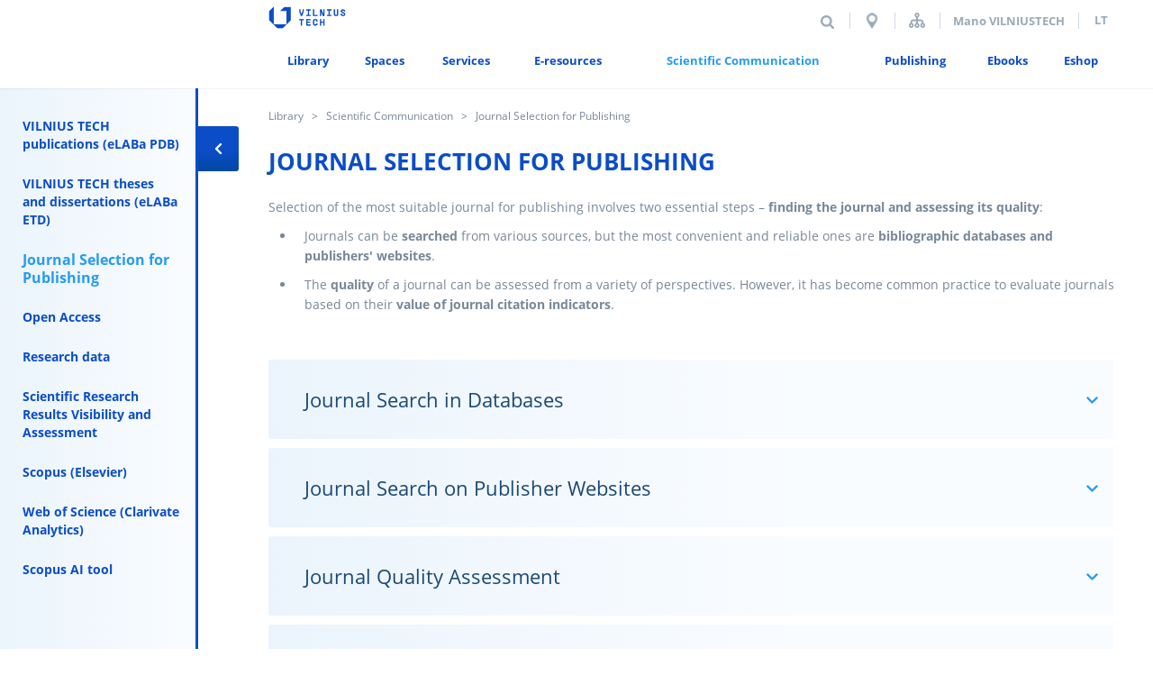

--- FILE ---
content_type: text/html; charset=utf-8
request_url: https://vilniustech.lt/library/scientific-communication/journal-selection-for-publishing/334987?lang=2
body_size: 17826
content:
<!DOCTYPE html>
<html xmlns="http://www.w3.org/1999/xhtml" lang="en">
<head itemscope itemtype="http://schema.org/WebSite">
<meta name = "title" content = "Journal Selection for Publishing | Library | VILNIUS TECH "/>
<meta name = "description" content = "Information how to select journal for publishing"/>
<title itemprop='name'>Journal Selection for Publishing | Library | VILNIUS TECH </title>
<meta charset="UTF-8">
<meta name="description" content="Information how to select journal for publishing" />
<meta name="keywords" content="Journal selection, publishing, journal selection for publishing" />
<meta name="author" content="e-solution: VGTU ITSC & Gaumina" />
<meta name="viewport" content="width=device-width, initial-scale=1.0, maximum-scale=1.0, user-scalable=0" />
<meta name="format-detection" content="telephone=no">
<meta name="google" content="notranslate" />
<meta name="facebook-domain-verification" content="3t913sjlpnoncuklbqhl8qsu6ayjse" />
<link rel="shortcut icon" href="https://vilniustech.lt/favicon.ico" />
<link rel="stylesheet" type="text/css" media="print" href="https://vilniustech.lt/css/print.css?md=1514968354" />
<link rel="stylesheet" href="https://maxcdn.bootstrapcdn.com/bootstrap/4.0.0/css/bootstrap.min.css"
integrity="sha384-Gn5384xqQ1aoWXA+058RXPxPg6fy4IWvTNh0E263XmFcJlSAwiGgFAW/dAiS6JXm" crossorigin="anonymous">
<link rel="stylesheet" type="text/css" href="https://vilniustech.lt/vendor/fortawesome/font-awesome/css/font-awesome.css" />
<!--[if IE]>
<link rel="stylesheet" type="text/css" href="https://vilniustech.lt/css/ie-only.css" />
<![endif]-->
<!-- Google Tag Manager -->
<script>(function(w,d,s,l,i){w[l]=w[l]||[];w[l].push({'gtm.start':

				new Date().getTime(),event:'gtm.js'});var f=d.getElementsByTagName(s)[0],

			j=d.createElement(s),dl=l!='dataLayer'?'&l='+l:'';j.async=true;j.src=

			'https://www.googletagmanager.com/gtm.js?id='+i+dl;f.parentNode.insertBefore(j,f);

	})(window,document,'script','dataLayer','GTM-N5K58C3');</script>
<!-- End Google Tag Manager -->
<link rel="stylesheet" type="text/css" media="all" href="https://vilniustech.lt/static/11484f1a2e3e24fd145060e53fa23a0a.css" />
<script type="text/javascript" src="https://vilniustech.lt/static/ee0acc604e89030befcc62cafd950b01.js"></script>
<script type="text/javascript">
		var root_url = 'https://vilniustech.lt/';
	</script>
<script type="text/javascript" src="https://vilniustech.lt/js/ga_helpers.js?md=1510297017"></script>
<script type="text/javascript">
	$( document ).ready(function() {
	checkifVideoInFrame();
	});
	</script>
<script>
		!function(f,b,e,v,n,t,s)
		{if(f.fbq)return;n=f.fbq=function(){n.callMethod?
				n.callMethod.apply(n,arguments):n.queue.push(arguments)};
			if(!f._fbq)f._fbq=n;n.push=n;n.loaded=!0;n.version='2.0';
			n.queue=[];t=b.createElement(e);t.async=!0;
			t.src=v;s=b.getElementsByTagName(e)[0];
			s.parentNode.insertBefore(t,s)}(window, document,'script',
				'https://connect.facebook.net/en_US/fbevents.js');
		fbq('init', '241394017816896');
		fbq('track', 'PageView');
	</script>
<noscript><img height="1" width="1" style="display:none"
src="https://www.facebook.com/tr?id=241394017816896&ev=PageView&noscript=1"
/></noscript>
</head>
<body class="page">
<!-- Google Tag Manager (noscript) -->
<noscript><iframe src="https://www.googletagmanager.com/ns.html?id=GTM-N5K58C3"
height="0" width="0" style="display:none;visibility:hidden"></iframe></noscript>
<!-- End Google Tag Manager (noscript) -->
<div class="header">
<div class="upperHeaderNavs">
<div class="logo">
<a href="https://vilniustech.lt/" title="Home">
<img src="https://vilniustech.lt/images/3733/186/9/16_1/VilniusTech.png" alt="Home"/>
</a>
</div>
<!-- mobile logo -->
<div class="logo mobile-logo">
<a href="https://vilniustech.lt/library/192535?lang=2">
<img src="https://vilniustech.lt/images/3739/186/9/4_2/Biblioteka-Vilnius-Tech.png" alt=""/>
</a>
</div>
<div class="rightContent">
<div class="search">
<form>
<fieldset>
<input type="text" name="q" placeholder="Search" autocomplete="off" />
<input type="hidden" name="act" value="search" />
<input type="submit" value="Search">
</fieldset>
</form>
</div>
<a href="https://eu.opencitiesplanner.bentley.com/vilniustech/sauletekis" target="_blank" class="upperNavBlock block d3d"></a>
<div class="upperNavBlock block sitemap">
<a href="https://vilniustech.lt/svetaines-medis/6384" title="Sitemap">Sitemap</a>
</div>
<div class="loginBlock block">
<a href="https://mano.vilniustech.lt/"  target="_blank" >
Mano VILNIUSTECH
</a>
</div>
<div class="upperNavBlock block languages">
<a href="http://biblioteka.vilniustech.lt/?lang=1" title="lt">
lt
</a>
</div>
</div>
<div class="clearBoth"></div>
</div>
<div class="navigationBlock">
<div class="wrapper">
<div class="navigation">
<ul class="main_menu facultyShrink">
<li  >
<a href="https://vilniustech.lt/library/library/337829" title="Library" >
<span class="menu_title">Library</span>
</a>
<ul class="wws_submenu">
<div class="fl w-50">
<li class="fl">
<a href="https://vilniustech.lt/library/library/about-us/192554" title="About us" >
<span>About us</span>
</a>
</li>
<li class="fl">
<a href="https://vilniustech.lt/library/library/open-hours/192561" title="Open hours" >
<span>Open hours</span>
</a>
</li>
<li class="fl">
<a href="https://vilniustech.lt/library/library/news/192574" title="News" >
<span>News</span>
</a>
</li>
</div><div class="fr w-50"> 							<li class="fr">
<a href="https://vilniustech.lt/library/library/faq/272164" title="F.A.Q." >
<span>F.A.Q.</span>
</a>
</li>
<li class="fr">
<a href="https://vilniustech.lt/library/library/contacts/193098" title="Contacts" >
<span>Contacts</span>
</a>
</li>
<li class="clr"></li></div>
</ul>
<li  >
<a href="https://vilniustech.lt/library/spaces/192577" title="Spaces" >
<span class="menu_title">Spaces</span>
</a>
<ul class="wws_submenu">
<div class="fl w-50">
<li class="fl">
<a href="https://vilniustech.lt/library/spaces/library-spaces/192578" title="Library spaces" >
<span>Library spaces</span>
</a>
</li>
<li class="fl">
<a href="https://vilniustech.lt/library/spaces/reading-rooms-in-faculties/192601" title="Reading Rooms in Faculties" >
<span>Reading Rooms in Faculties</span>
</a>
</li>
<li class="fl">
<a href="https://vilniustech.lt/library/spaces/exhibition-gallery-a/192661" title="Exhibition Gallery A" >
<span>Exhibition Gallery A</span>
</a>
</li>
</div><div class="fr w-50"> 							<li class="fr">
<a href="https://vilniustech.lt/library/spaces/open-stock-map/371101" title="Open stock map"  target="_blank">
<span>Open stock map</span>
</a>
</li>
<li class="fr">
<a href="https://vilniustech.lt/library/spaces/interactive-whiteboards/372741" title="Interactive whiteboards" >
<span>Interactive whiteboards</span>
</a>
</li>
<li class="clr"></li></div>
</ul>
<li  >
<a href="https://vilniustech.lt/library/services/192681" title="Services" >
<span class="menu_title">Services</span>
</a>
<ul class="wws_submenu">
<div class="fl w-50">
<li class="fl">
<a href="https://vilniustech.lt/library/services/lending/192683" title="Lending" >
<span>Lending</span>
</a>
</li>
<li class="fl">
<a href="https://vilniustech.lt/library/services/suggest-a-book/192715" title="Suggest a book"  target="_blank">
<span>Suggest a book</span>
</a>
</li>
<li class="fl">
<a href="https://vilniustech.lt/library/services/lecturer-recommended-literature-for-students/319654" title="Lecturer recommended literature for students"  target="_blank">
<span>Lecturer recommended literature for students</span>
</a>
</li>
<li class="fl">
<a href="https://vilniustech.lt/library/services/interlibrary-loan-ill/192729" title="Interlibrary Loan (ILL)" >
<span>Interlibrary Loan (ILL)</span>
</a>
</li>
<li class="fl">
<a href="https://vilniustech.lt/library/services/workrooms-reservation/288767" title="Workrooms reservation"  target="_blank">
<span>Workrooms reservation</span>
</a>
</li>
</div><div class="fr w-50"> 							<li class="fr">
<a href="https://vilniustech.lt/library/services/print-services/192689" title="Print services" >
<span>Print services</span>
</a>
</li>
<li class="fr">
<a href="https://vilniustech.lt/library/services/services-for-special-needs-users/288768" title="Services for special needs users" >
<span>Services for special needs users</span>
</a>
</li>
<li class="fr">
<a href="https://vilniustech.lt/library/services/for-alumni/374930" title="For Alumni"  target="_blank">
<span>For Alumni</span>
</a>
</li>
<li class="fr">
<a href="https://vilniustech.lt/library/services/training-and-consultations/296030" title="Training and consultations" >
<span>Training and consultations</span>
</a>
</li>
<li class="clr"></li></div>
</ul>
<li  >
<a href="https://vilniustech.lt/library/e-resources/286789" title="E-resources" >
<span class="menu_title">E-resources</span>
</a>
<ul class="wws_submenu">
<div class="fl w-50">
<li class="fl">
<a href="https://vilniustech.lt/library/e-resources/databases/286802" title="Databases" >
<span>Databases</span>
</a>
</li>
<li class="fl">
<a href="https://vilniustech.lt/library/e-resources/vilnius-tech-virtual-library/371857" title="VILNIUS TECH virtual library" >
<span>VILNIUS TECH virtual library</span>
</a>
</li>
<li class="fl">
<a href="https://vilniustech.lt/library/e-resources/vilnius-tech-e-books/287240" title="VILNIUS TECH e-books"  target="_blank">
<span>VILNIUS TECH e-books</span>
</a>
</li>
<li class="fl">
<a href="https://vilniustech.lt/library/e-resources/vilnius-tech-institutional-repository/363416" title="VILNIUS TECH Institutional Repository" >
<span>VILNIUS TECH Institutional Repository</span>
</a>
</li>
</div><div class="fr w-50"> 							<li class="fr">
<a href="https://vilniustech.lt/library/e-resources/lithuanian-electronic-thesis-and-dissertations/287175" title="Lithuanian electronic thesis and dissertations" >
<span>Lithuanian electronic thesis and dissertations</span>
</a>
</li>
<li class="fr">
<a href="https://vilniustech.lt/library/e-resources/information-management-tools/287163" title="Information management tools" >
<span>Information management tools</span>
</a>
</li>
<li class="fr">
<a href="https://vilniustech.lt/library/e-resources/lst-standards/318254" title="LST Standards" >
<span>LST Standards</span>
</a>
</li>
<li class="fr">
<a href="https://vilniustech.lt/library/e-resources/patent/287170" title="Patent" >
<span>Patent</span>
</a>
</li>
<li class="clr"></li></div>
</ul>
<li  class="active" >
<a href="https://vilniustech.lt/library/scientific-communication/287496" title="Scientific Communication" >
<span class="menu_title">Scientific Communication</span>
</a>
<ul class="wws_submenu">
<div class="fl w-50">
<li class="fl">
<a href="https://vilniustech.lt/library/scientific-communication/vilnius-tech-publications-elaba-pdb/287497" title="VILNIUS TECH publications (eLABa PDB)" >
<span>VILNIUS TECH publications (eLABa PDB)</span>
</a>
</li>
<li class="fl">
<a href="https://vilniustech.lt/library/scientific-communication/vilnius-tech-theses-and-dissertations-elaba-etd/326913" title="VILNIUS TECH theses and dissertations (eLABa ETD)" >
<span>VILNIUS TECH theses and dissertations (eLABa ETD)</span>
</a>
</li>
<li class="fl active">
<div>
<span>Journal Selection for Publishing</span>
</div>
</li>
<li class="fl">
<a href="https://vilniustech.lt/library/scientific-communication/open-access/287621" title="Open Access" >
<span>Open Access</span>
</a>
</li>
<li class="fl">
<a href="https://vilniustech.lt/library/scientific-communication/research-data/334650" title="Research data" >
<span>Research data</span>
</a>
</li>
</div><div class="fr w-50"> 							<li class="fr">
<a href="https://vilniustech.lt/library/scientific-communication/scientific-research-results-visibility-and-assessment-/335021" title="Scientific Research Results Visibility and Assessment " >
<span>Scientific Research Results Visibility and Assessment </span>
</a>
</li>
<li class="fr">
<a href="https://vilniustech.lt/library/scientific-communication/scopus-elsevier/335464" title="Scopus (Elsevier)" >
<span>Scopus (Elsevier)</span>
</a>
</li>
<li class="fr">
<a href="https://vilniustech.lt/library/scientific-communication/web-of-science-clarivate-analytics/288771" title="Web of Science (Clarivate Analytics)" >
<span>Web of Science (Clarivate Analytics)</span>
</a>
</li>
<li class="fr">
<a href="https://vilniustech.lt/library/scientific-communication/scopus-ai-tool/364981" title="Scopus AI tool"  target="_blank">
<span>Scopus AI tool</span>
</a>
</li>
<li class="clr"></li></div>
</ul>
<li  >
<a href="https://vilniustech.lt/library/publishing/326387" title="Publishing" >
<span class="menu_title">Publishing</span>
</a>
<ul class="wws_submenu">
<div class="fl w-50">
<li class="fl">
<a href="https://vilniustech.lt/library/publishing/books/326392" title="Books" >
<span>Books</span>
</a>
</li>
<li class="fl">
<a href="https://vilniustech.lt/library/publishing/vilnius-tech-e-books/326399" title="VILNIUS TECH e-books" >
<span>VILNIUS TECH e-books</span>
</a>
</li>
<li class="fl">
<a href="https://vilniustech.lt/library/publishing/scientific-journals/326402" title="Scientific journals" >
<span>Scientific journals</span>
</a>
</li>
</div><div class="fr w-50"> 							<li class="fr">
<a href="https://vilniustech.lt/library/publishing/conference-proceedings/326629" title="Conference proceedings" >
<span>Conference proceedings</span>
</a>
</li>
<li class="fr">
<a href="https://vilniustech.lt/library/publishing/doctoral-dissertations/326638" title="Doctoral dissertations" >
<span>Doctoral dissertations</span>
</a>
</li>
<li class="clr"></li></div>
</ul>
<li  >
<a href="https://vilniustech.lt/library/ebooks/332406" title="Ebooks"  target="_blank">
<span class="menu_title">Ebooks</span>
</a>
<li  >
<a href="https://vilniustech.lt/library/eshop/332407" title="Eshop"  target="_blank">
<span class="menu_title">Eshop</span>
</a>
<li class="disableD">
<span class="menu_title">
<a href="#" class="menu-hamburger" onclick="openMenuPopup(); return false;">
<span class="line line-1"></span>
<span class="line line-2"></span>
<span class="line line-3"></span>
</a>
</span>
</li>
</ul>
</div>
<div class="clearBoth"></div>
</div>
</div>
<!--mobile nav  -->
<div class="upperHeaderNavs mobile-nav">
<div class="logo">
<a href="https://vilniustech.lt/" title="Home">
<img src="https://vilniustech.lt/images/3733/186/9/16_1/VilniusTech.png" alt="Home"/>
</a>
</div>
<!-- mobile logo -->
<div class="logo mobile-logo">
<a href="https://vilniustech.lt/library/192535?lang=2">
<img src="https://vilniustech.lt/images/3739/186/9/4_2/Biblioteka-Vilnius-Tech.png" alt=""/>
</a>
</div>
<div class="rightContent">
<div class="search icon">
<i class="search-i"></i>
</div>
<a href="https://eu.opencitiesplanner.bentley.com/vilniustech/sauletekis" target="_blank" class="upperNavBlock block d3d"></a>
<a href="https://vilniustech.lt/contacts/6158" class="upperNavBlock block phone"></a>
<div class="upperNavBlock block languages">
<a href="http://biblioteka.vilniustech.lt/?lang=1" title="lt">
lt
</a>
</div>
<div class="navigation">
<ul class="main_menu">
<li>
<span class="menu_title">
<a href="#" class="menu-hamburger" onclick="openMenuPopup(); return false;">
<span class="line line-1"></span>
<span class="line line-2"></span>
<span class="line line-3"></span>
</a>
</span>
</li>
</ul>
</div>
</div>
</div>
<div class="search searchPop">
<form>
<fieldset>
<input type="text" name="q" placeholder="Search" autocomplete="off"/>
<input type="hidden" name="act" value="search" />
<input type="submit" value="Search">
</fieldset>
</form>
</div>
</div>
<div class="content">
<div class="wrapper">
<div class="path">
<a href="http://biblioteka.vilniustech.lt" title="Library">Library</a>
<a href="https://vilniustech.lt/library/scientific-communication/287496" title="Scientific Communication">Scientific Communication</a>
<span>Journal Selection for Publishing</span>
</div>
<div class="fixedSide_menu is-open">
<div class="open-menu "></div>
<div class="sideMenuWrap">
<ul class="side_menu">
<li class="category">
<a href="https://vilniustech.lt/library/scientific-communication/vilnius-tech-publications-elaba-pdb/287497" title="VILNIUS TECH publications (eLABa PDB)">VILNIUS TECH publications (eLABa PDB)</a>
</li>
<li class="category">
<a href="https://vilniustech.lt/library/scientific-communication/vilnius-tech-theses-and-dissertations-elaba-etd/326913" title="VILNIUS TECH theses and dissertations (eLABa ETD)">VILNIUS TECH theses and dissertations (eLABa ETD)</a>
</li>
<li class="category active">
<a href="https://vilniustech.lt/library/scientific-communication/journal-selection-for-publishing/334987" title="Journal Selection for Publishing">Journal Selection for Publishing</a>
</li>
<li class="category">
<a href="https://vilniustech.lt/library/scientific-communication/open-access/287621" title="Open Access">Open Access</a>
</li>
<li class="category">
<a href="https://vilniustech.lt/library/scientific-communication/research-data/334650" title="Research data">Research data</a>
</li>
<li class="category">
<a href="https://vilniustech.lt/library/scientific-communication/scientific-research-results-visibility-and-assessment-/335021" title="Scientific Research Results Visibility and Assessment ">Scientific Research Results Visibility and Assessment </a>
</li>
<li class="category">
<a href="https://vilniustech.lt/library/scientific-communication/scopus-elsevier/335464" title="Scopus (Elsevier)">Scopus (Elsevier)</a>
</li>
<li class="category">
<a href="https://vilniustech.lt/library/scientific-communication/web-of-science-clarivate-analytics/288771" title="Web of Science (Clarivate Analytics)">Web of Science (Clarivate Analytics)</a>
</li>
<li class="category">
<a href="https://vilniustech.lt/library/scientific-communication/scopus-elsevier/335464?lang=2#335515" title="Scopus AI tool"  target="_blank">Scopus AI tool</a>
</li>
</ul>
</div>
</div>
<div
class="is_submenu" >
<div>
<div class="template_holder" data-subtype="element_heading"><h1 class="element_heading mb">
Journal Selection for Publishing
</h1></div><div class="template_holder" data-subtype="element_text"><div class="element_text mb">
Selection of the most suitable journal for publishing involves two essential steps &ndash; <strong>finding the journal and assessing its quality</strong>:
<ul>
<li>Journals can be <strong>searched</strong> from various sources, but the most convenient and reliable ones are <strong>bibliographic databases and publishers&#39; websites</strong>.</li>
<li>The <strong>quality</strong> of a journal can be assessed from a variety of perspectives. However, it has become common practice to evaluate journals based on their <strong>value of journal citation indicators</strong>.</li>
</ul>
<div class="clr"></div>
</div></div><div class="template_holder" data-subtype="element_accordion"><div class="mainAccordion bd663b933ff59886">
<h3 data-acc-hash="334996"><span
>Journal Search in Databases</span>
</h3>
<div>
<div>
<div class="template_holder" data-subtype="element_text"><div class="element_text mb">
For finding reliable high-quality journals (peer-reviewed and referenced), it is advisable to perform a journal search in bibliographic databases.<br />
It is important to note that both the coverage and variety of indexed journals and the classification of disciplines vary between databases, so journal search results will also differ.<br />
<br />
&nbsp;
<div class="clr"></div>
</div></div><div class="template_holder" data-subtype="element_tabs"><div class="element_tabs mb" data-switcher="switcher-334998">
<div class="element_tabs_list">
<div data-switcher="switcher-334998" class="element_tabs_list">
<div class="element_tabs_list-items">
<ul>
<li class="tabs_switcher active first">
<a href="#" data-name="tab-web-of-science-wos-indexed-journal-search-" title="Web of Science (WoS) indexed journal search ">
<span>Web of Science (WoS) indexed journal search </span>
</a>
</li>
<li class="tabs_switcher last">
<a href="#" data-name="tab-scopus-indexed-journal-search" title="Scopus indexed journal search">
<span>Scopus indexed journal search</span>
</a>
</li>
</ul>
</div>
<div class="tabs-list-mobile tabs_switcher active first">
<a href="#" data-name="tab-web-of-science-wos-indexed-journal-search-" title="Web of Science (WoS) indexed journal search ">Web of Science (WoS) indexed journal search </a>
</div>
<div class="tabs_content switcher active" data-name="tab-web-of-science-wos-indexed-journal-search-">
<div class="inner">
<div>
<div class="template_holder" data-subtype="element_text"><div class="element_text mb">
<em><a href="https://www.webofscience.com/wos/woscc/basic-search" target="_blank">Web of Science (WoS)</a></em> indexed journals can be searched using the <em><a href="https://jcr.clarivate.com/jcr/home?Init=Yes&amp;SrcApp=IC2LS" target="_blank">Journal Citation Reports (JCR)</a></em> tool or at the <em><a href="https://mjl.clarivate.com/home?utm_source=wos&amp;utm_medium=web&amp;utm_campaign=header-nav" target="_blank">Master Journal List</a></em> website:<br />
<br />
<img alt="" src="https://vilniustech.lt/images/4801/240/12/1_1/urn_paieška_WoS_2023.jpg" style="width: 800px; height: 253px;" /><br />
<br />
JCR tool allows to perform a targeted search for journals [1] (by title, ISSN number, or keywords), and/or filter JCR indexed journals by selected discipline and/or other criteria [3]:<br />
<br />
<img alt="" src="https://vilniustech.lt/images/4324/216/10/10_1/j2.png" style="width: 750px; height: 393px;" /><br />
<br />
Methods and criteria for narrowing JCR journal search:
<ol>
<li>Targeted search by name / ISSN / category / keywords</li>
<li>Search in results</li>
<li>Additional journal selection criteria/filters</li>
<li>Selection of indicators to be displayed for the searched journals</li>
</ol>
<div class="clr"></div>
</div></div>
<div class="clr"></div>
</div>
</div>
</div>
<div class="tabs-list-mobile tabs_switcher last">
<a href="#" data-name="tab-scopus-indexed-journal-search" title="Scopus indexed journal search">Scopus indexed journal search</a>
</div>
<div class="tabs_content switcher" data-name="tab-scopus-indexed-journal-search">
<div class="inner">
<div>
<div class="template_holder" data-subtype="element_text"><div class="element_text mb">
All <em><a href="https://www.scopus.com" target="_blank">Scopus</a></em> indexed periodical sources (not only journals, but also book series, conference proceedings and trade publications) can be searched in the <em><a href="https://www.scopus.com/sources?zone=TopNavBar&amp;origin=NO%20ORIGIN%20DEFINED" target="_blank">Source</a></em> section of the database.<br />
<br />
<img alt="" src="https://vilniustech.lt/images/4801/240/12/9_1/ScopusSources1.jpg" style="width: 800px; height: 97px;" /><br />
Scopus sources can be searched by:
<ul>
<li>Title</li>
<li>Subject area</li>
<li>Publisher</li>
<li>ISSN</li>
</ul>
<img alt="" src="https://vilniustech.lt/images/4801/240/12/8_1/Scopus_Source_filtrai_2pav.jpg" style="width: 800px; height: 582px;" /><br />
The search can be further narrowed by specifying additional criteria (<em>Display options</em>).<br />
<br />
It is also possible to <strong>download lists</strong> of all Scopus indexed sources in Excel format, which can be filtered by subject areas or by other selected criteria.<br />
<br />
Scopus indexed <strong>journals</strong> can also be searched on the <em><a href="https://www.scimagojr.com/journalrank.php" target="_blank">Scimago Journal &amp; Country Rank</a></em> (SJR) website. Here the journal search can also be refined by selected subject areas or categories, country/region, publication type and year:<br />
<br />
<img alt="" src="https://vilniustech.lt/images/4801/240/12/11_1/Picture1.png" style="width: 656px; height: 279px;" />
<div class="clr"></div>
</div></div>
<div class="clr"></div>
</div>
</div>
</div>
</div>
</div>
</div></div>
<div class="clr"></div>
</div>
</div>
</div>
<script>
    //
    $(function () {
        var mainAcc = new hAccordion({
            'item': '.mainAccordion.bd663b933ff59886',
            'fx': 'slide',
            'hashchange': true
        });
        var subAcc = new hAccordion({
            'item': '.subAccordion.bd663b933ff59886',
            'fx': 'slide',
            'hashchange': true
        });
    });
    //
</script></div><div class="template_holder" data-subtype="element_accordion"><div class="mainAccordion 7138d713e6b0">
<h3 data-acc-hash="335004"><span
>Journal Search on Publisher Websites </span>
</h3>
<div>
<div>
<div class="template_holder" data-subtype="element_text"><div class="element_text mb">
Journals can also be searched (by browsing or within specific disciplines) on the <strong>individual publishers&rsquo; websites</strong>:<br />
<em><a href="https://www.emeraldgrouppublishing.com/publish-with-us/publish-in-a-journal/find-a-journal" target="_blank">Emerald Journals</a><br />
<a href="https://ieeexplore.ieee.org/browse/periodicals/title" target="_blank">IEEE Explore</a></em><br />
<em><a href="https://www.springernature.com/gp/open-research/journals-books/journals" target="_blank">Springer Nature Journals</a></em><br />
<em><a href="https://academic.oup.com/journals" target="_blank">Oxford Journals</a></em><br />
<em><a href="https://www.plos.org/which-journal-is-right-for-me" target="_blank">Which PLOS journal best fits your research?</a></em><br />
<em><a href="https://hgserver2.amc.nl/cgi-bin/miner/miner2.cgi" target="_blank">PubMed PubReMiner</a></em><br />
<em><a href="https://journals.sagepub.com/action/showPublications" target="_blank">Sage Journals</a></em><br />
<em><a href="http://www.sciencemag.org/journals" target="_blank">Science Journals</a></em><br />
<em><a href="https://link.springer.com/" target="_blank">SpringerLink</a></em><br />
<em><a href="http://www.tandfonline.com" target="_blank">Taylor and Francis Online</a></em><br />
<em><a href="https://authorservices.wiley.com/author-resources/Journal-Authors/find-a-journal/index.html" target="_blank">Wiley Find a Journal</a></em><br />
<br />
<strong>Having prepared the manuscript</strong>, the most convenient way to find the journal most suitable for its publishing is to use the <strong>journal search for publishing tools </strong>provided by some publishers, which select the most appropriate journals based on the title, summary, and keywords of the manuscript:<br />
<em><a href="http://journalfinder.elsevier.com" target="_blank">Elsevier Journal Finder</a><br />
<a href="https://publication-recommender.ieee.org/home" target="_blank">IEEE Publication Recommender</a></em><br />
<em><a href="https://journalsuggester.springer.com" target="_blank">Springer Journal Suggester</a></em><br />
<em><a href="https://journalfinder.wiley.com/search?type=match" target="_blank">Wiley Journal Finder</a></em><br />
<br />
A similar approach is applied in the <strong>Match Manuscript</strong> tool available on the <em><a href="https://mjl.clarivate.com/home?utm_source=wos&amp;utm_medium=web&amp;utm_campaign=header-nav" target="_blank">Master Journal List</a></em> website, which allows searching for <strong>WoS-indexed journals</strong> most suitable for publishing the manuscript (<em>in order to use this tool, it is required to have a user account, but the tool can be accessed by login into WoS account used for all other WoS products</em>):<br />
<img alt="" src="https://vilniustech.lt/images/4324/216/10/14_1/Match Manuscript.png" style="width: 700px; height: 334px;" /><br />
<br />
<br />
If an article or other type of publication is intended to be published by <em><a href="https://vilniustech.lt/library/scientific-communication/open-access/287621" target="_blank">an open-access model</a></em>, suitable journals from various publishers <em><a href="https://vilniustech.lt/library/scientific-communication/open-access/287621#334819" target="_blank">can be found in</a></em> the Open Access source registries, databases, or by filtering open-access sources at publisher websites.<br />
<br />
&nbsp;
<div class="clr"></div>
</div></div>
<div class="clr"></div>
</div>
</div>
</div>
<script>
    //
    $(function () {
        var mainAcc = new hAccordion({
            'item': '.mainAccordion.7138d713e6b0',
            'fx': 'slide',
            'hashchange': true
        });
        var subAcc = new hAccordion({
            'item': '.subAccordion.7138d713e6b0',
            'fx': 'slide',
            'hashchange': true
        });
    });
    //
</script></div><div class="template_holder" data-subtype="element_accordion"><div class="mainAccordion 0013b91f68aa">
<h3 data-acc-hash="335007"><span
>Journal Quality Assessment</span>
</h3>
<div>
<div>
<div class="template_holder" data-subtype="element_text"><div class="element_text mb">
<strong>The quality of journals can be assessed in different aspects, considering:</strong>
<ul>
<li>Editorial criteria (the most important being the implementation of peer review)</li>
<li>The composition of the editorial board and the competencies of its members</li>
<li>Publisher Credibility</li>
<li>The scope and periodicity of the journal</li>
<li>Applicable Publishing Models</li>
<li>Relevance of the covered topics, etc.</li>
</ul>
<div style="text-align: justify;">However, nowadays the assessment of j<strong>ournal quality is mainly based</strong> on citations accrued by the publications published in it. For convenience, citation data of all journal&rsquo;s publications are expressed as journal citation indicators. Journals are additionally ranked by <strong>journal position indicators</strong>, determined by the values of the main journal citation indicators.<br />
<br />
<em><strong>IMPORTANT!</strong></em> When assessing the qualitative suitability of a journal, it is necessary to take into account the <strong>criteria of journal (publications) quality applied in the institutional procedures for accounting and evaluation of scientific production</strong>.<br />
&nbsp;</div>
<br />
&nbsp;
<div class="clr"></div>
</div></div><div class="template_holder" data-subtype="element_tabs"><div class="element_tabs mb" data-switcher="switcher-345468">
<div class="element_tabs_list">
<div data-switcher="switcher-345468" class="element_tabs_list">
<div class="element_tabs_list-items">
<ul>
<li class="tabs_switcher active first">
<a href="#" data-name="tab-journal-citation-indicators" title="Journal Citation Indicators">
<span>Journal Citation Indicators</span>
</a>
</li>
<li class="tabs_switcher last">
<a href="#" data-name="tab-journal-position-rank-indicators" title="Journal Position (Rank) Indicators">
<span>Journal Position (Rank) Indicators</span>
</a>
</li>
</ul>
</div>
<div class="tabs-list-mobile tabs_switcher active first">
<a href="#" data-name="tab-journal-citation-indicators" title="Journal Citation Indicators">Journal Citation Indicators</a>
</div>
<div class="tabs_content switcher active" data-name="tab-journal-citation-indicators">
<div class="inner">
<div>
<div class="template_holder" data-subtype="element_text"><div class="element_text mb">
The main bibliographic databases (WoS and Scopus) provide various journal citation indicators, but the main and the most widely used for evaluation purposes are these:
<ul>
<li><strong>WoS</strong> &ndash; <em>Journal Impact Factor</em> (<strong>JIF</strong>);</li>
<li><strong>Scopus</strong> &ndash; <em><strong>CiteScore</strong></em>, <em>Source Normalized Impact per Paper</em> (<strong>SNIP</strong>), <em>and Scimago Journal Rank</em> (<strong>SJR</strong>).</li>
</ul>
<br />
The comparison of the main journal citation indicators provided in WoS and Scopus databases is provided in the table:<span style="font-size:11pt"><span style="font-family:Calibri,sans-serif"> </span></span><br />
<img alt="" src="https://vilniustech.lt/images/5032/251/12/1_1/Rodiklių_lentelė_2023_EN_600DPI.png" style="width: 678px; height: 969px;" /><br />
<em>* including data from Early Access publications<br />
** within WoS database the collective ES value of all indexed journals is equal to 100, and, the value of individual journal decreases with the increase of the number of journal&lsquo;s publications.</em><br />
<br />
<strong>Abbreviations used in the table:</strong><br />
AHCI &ndash; <em><a href="https://clarivate.com/webofsciencegroup/solutions/webofscience-arts-and-humanities-citation-index/" target="_blank">Arts &amp; Humanities Citation Index</a></em><br />
AIS &ndash; <em><a href="https://jcr.help.clarivate.com/Content/glossary-article-influence-score.htm" target="_blank">Article Influence Score</a></em><br />
BKCI &ndash; <em><a href="https://clarivate.com/webofsciencegroup/solutions/webofscience-bkci/" target="_blank">Book Citation Index</a></em><br />
CPCI &ndash; <em><a href="https://clarivate.com/webofsciencegroup/solutions/webofscience-cpci/" target="_blank">Conference Proceedings Citation Index</a></em><br />
CWTS &ndash; <em><a href="http://www.journalindicators.com/" target="_blank">Leiden University&#39;s Centre for Science &amp; Technology Studies</a></em><br />
ESCI &ndash; <em><a href="https://clarivate.com/webofsciencegroup/solutions/webofscience-esci/" target="_blank">Emerging Source Citation Index</a></em><br />
EJR &ndash; <em><a href="http://www.eigenfactor.org/projects/journalRank/journalsearch.php" target="_blank">Eigenfactor Journal Ranking</a></em><br />
Eigenfactor&reg;&ndash; <em><a href="http://www.eigenfactor.org/about.php" target="_blank">Eigenfactor&reg; Project</a></em> (<em><a href="http://www.washington.edu/" target="_blank">University of Washington</a></em>)<br />
ES &ndash; Eigenfactor Score<br />
JCI &ndash; <em><a href="https://clarivate.com/blog/introducing-the-journal-citation-indicator-a-new-field-normalized-measurement-of-journal-citation-impact/" target="_blank">Journal Citation Indicator</a></em><br />
JCR &ndash; <em><a href="https://clarivate.com/webofsciencegroup/solutions/journal-citation-reports/" target="_blank">Journal Citation Reports</a></em> &ndash; WoS journal analysis tool<br />
JIF &ndash; <em><a href="https://incites.help.clarivate.com/Content/Indicators-Handbook/ih-journal-impact-factor.htm" target="_blank">Journal Impact Factor</a></em><br />
MJL &ndash; <em><a href="https://mjl.clarivate.com/home" target="_blank">Master Journal List</a></em> &ndash; lists of WoS-indexed journals<br />
NA &ndash; not applicable<br />
SCIE &ndash; <em><a href="https://clarivate.com/webofsciencegroup/solutions/webofscience-scie/" target="_blank">Science Citation Index Expanded</a></em><br />
Scopus &ndash; <em><a href="https://www.scopus.com/" target="_blank">Scopus</a></em> (<em><a href="https://www.elsevier.com/" target="_blank">Elsevier</a></em>)<br />
<em><a href="https://www.scopus.com/sources" target="_blank">Scopus Sources</a></em><br />
SCImago &ndash; <em><a href="https://www.scimagolab.com/" target="_blank">SCIMago Lab</a></em><br />
SCImago JR &ndash; <em><a href="https://www.scimagojr.com/SCImagoJournalRank.pdf" target="_blank">SCImago Journal Rank</a></em> (<em><a href="https://www.scimagojr.com/" target="_blank">SCIMago Group</a></em>)<br />
SJR &ndash; <em><a href="https://www.scimagojr.com/SCImagoJournalRank.pdf" target="_blank">SCImago Journal Rank</a></em><br />
SNIP &ndash; <em><a href="https://www.journalindicators.com/methodology" target="_blank">Source Normalized Impact per Paper</a></em><br />
SSCI &ndash; <em><a href="https://clarivate.com/webofsciencegroup/solutions/webofscience-ssci/" target="_blank">Social Science Citation Index</a></em><br />
WoS &ndash; <em><a href="https://www.webofscience.com/wos/woscc/basic-search" target="_blank">Web of Science</a></em> (<em><a href="https://clarivate.com" target="_blank">Clarivate</a></em>)<br />
WoS CC &ndash; <em><a href="https://clarivate.com/webofsciencegroup/solutions/web-of-science-core-collection/" target="_blank">Web of Science Core Collection</a></em><br />
<br />
<em>More information about the main <strong>journal-level quality indicators</strong> provided by WoS and Scopus &ndash; their calculation principles, differences and limitations &ndash; is provided here</em> <em><a href="https://vilniustech.lt/files/4321/216/10/13_0/Bibliometric_Citation_indicators.pdf" target="_blank">&gt;&gt;&gt;</a></em><br />
<br />
<em><strong>IMPORTANT!</strong></em> Since 2023 JIF is also calculated for the<strong> journals indexed in ESCI</strong> and AHCI WoS editions. However, the quality of publications published in the journals indexed in these WoS indexes might not be assessed equally to the ones published in the main WoS indexes (SCIE and SSCI). Therefore, when selecting journal for publishing it is highly recommended to make sure <strong>if the journal meets quality criteria applied in the institutional research evaluation practices</strong> (attestations, assignment of academic degree, doctoral degree requirements, assessment of a variable salary part (Lithuanian abbreviation &ndash; KDU), etc.)<br />
<br />
It is also important to pay attention to the year in which the indicators were calculated. This is especially important when citation and/or position indicators are used to evaluate individual publications, as only <strong>the values of the indicators corresponding to the year of publication should be used</strong> for this purpose.
<div class="clr"></div>
</div></div>
<div class="clr"></div>
</div>
</div>
</div>
<div class="tabs-list-mobile tabs_switcher last">
<a href="#" data-name="tab-journal-position-rank-indicators" title="Journal Position (Rank) Indicators">Journal Position (Rank) Indicators</a>
</div>
<div class="tabs_content switcher" data-name="tab-journal-position-rank-indicators">
<div class="inner">
<div>
<div class="template_holder" data-subtype="element_text"><div class="element_text mb">
In order to search only for journals that meet specific quality criteria, the search of journals in databases can be restricted by specifying the desired quality criteria of the journal. For this purpose, the ranking of the journals in the research categories, expressed in <strong>quartiles (Q)</strong>, is the most widely used quality criterion.<br />
<br />
In the main bibliographic databases (WoS and Scopus), journals are divided into category quartiles according to the value of their ranks in the represented research fields/categories, expressed in percentiles. The ranks themselves are determined by the values of the main citation indicators used in that database (in WoS by <em>JIF</em>, in Scopus by <em>CiteScore</em>).<br />
<br />
<strong>The journals are assigned to quartiles according to the percentile value threshold:</strong><br />
Q1 &ndash; [99-75]<br />
Q2 &ndash; [74-50]<br />
Q3 &ndash; [49-25]<br />
Q4 &ndash; [24-0]<br />
<br />
By restricting the search for journals by quartiles, the results will include those journals that fall into the selected quartiles in at least one of the research categories they represent. For example, if you search for Q1 journals, the results will return all journals that fall into the Q1 quartile in at least one category, but in other categories to which the journal may be assigned, it may occupy lower quartiles. Therefore, if it is necessary to select the highest-quality journals in a specific field of science, it is recommended to select the research fields/categories of interest in the journal search criteria first.<br />
<br />
The most convenient way to search <strong>WoS-indexed</strong>&nbsp;journals occupying specific category quartiles is to use an additional filter in the <em><a href="https://jcr.clarivate.com/jcr/home?Init=Yes&amp;SrcApp=IC2LS" target="_blank">Journal Citation Reports (JCR)</a></em> tool:<br />
<br />
<img alt="" src="https://vilniustech.lt/images/4324/216/10/15_1/Q1.png" style="height: 543px; width: 560px;" /><br />
In the&nbsp;<strong>Scopus</strong> database the search for journals belonging to specific quartiles can also be performed:<br />
<br />
<img alt="" src="https://vilniustech.lt/images/4324/216/10/16_1/Q2.png" style="height: 571px; width: 800px;" /><br />
In Scopus database <em><a href="https://www.scopus.com/sources?zone=TopNavBar&amp;origin=NO%20ORIGIN%20DEFINED" target="_blank">Source</a></em> lists and individual journal profiles direct quartile (Q) values are not provided &ndash; they must be determined by the journal&rsquo;s position (rank) in represented research category expressed in percentiles: in order for the journal to be included the in Q1 or Q2, its <u>ranking value in percentiles must be at least 50.</u>
<ul>
<li>Journal ranks in percentiles at the Scopus <em><a href="https://www.scopus.com/sources?zone=TopNavBar&amp;origin=NO%20ORIGIN%20DEFINED" target="_blank">Source</a></em> page source list table are provided only for the category in which the journal occupies the highest position (<em>Highest percentile</em>) compared to the ranks in other journal represented categories.</li>
<li>Journal&#39;s ranking values in all research categories it is assigned to are provided in the journal&#39;s profile (listed at the bottom of the profile page).</li>
</ul>
<br />
The direct quartile (Q) values occupied by the journal in all represented categories can be reviewed by clicking on the journal&rsquo;s title in the individual publication&rsquo;s details page (above publication title).<br />
<br />
<br />
The quality of Scopus-indexed journals can also be assessed on the <em><a href="https://www.scimagojr.com/journalrank.php" target="_blank">Scimago Journal &amp; Country Rank</a></em> (<em>SJR</em>) website. However, in this case, it is important to note that in the <em><a href="https://www.scimagojr.com/journalrank.php" target="_blank">Scimago Journal &amp; Country Rank</a></em> journals are ranked and assigned to quartiles according to their Scimago Journal Rank (<em>SJR</em>) indicator values, while in Scopus DB journals are rated by their CiteScore values. Therefore, in some cases, the quartiles of the same journal in Scopus DB and in the <em><a href="https://www.scimagojr.com/journalrank.php" target="_blank">Scimago Journal &amp; Country Rank</a></em> websites may not coincide.<br />
&nbsp;
<div class="clr"></div>
</div></div>
<div class="clr"></div>
</div>
</div>
</div>
</div>
</div>
</div></div>
<div class="clr"></div>
</div>
</div>
</div>
<script>
    //
    $(function () {
        var mainAcc = new hAccordion({
            'item': '.mainAccordion.0013b91f68aa',
            'fx': 'slide',
            'hashchange': true
        });
        var subAcc = new hAccordion({
            'item': '.subAccordion.0013b91f68aa',
            'fx': 'slide',
            'hashchange': true
        });
    });
    //
</script></div><div class="template_holder" data-subtype="element_accordion"><div class="mainAccordion bf05bcb889ec7ac876e8">
<h3 data-acc-hash="344516"><span
>Journal Comparison in Bibliographic Databases</span>
</h3>
<div>
<div>
<div class="template_holder" data-subtype="element_text"><div class="element_text mb">
<div style="text-align: justify;">The ability to directly compare several journals becomes especially useful when, after the initial steps of journal search, sorting, and evaluation, there is still more than one potentially suitable journal. The main bibliographic databases (DBs) recognise the importance of this opportunity and provide users with corresponding tools that enable the comparison of their indexed journals. In Scopus, this functionality has been available since the very beginning of DB&nbsp;operation (<em>more detailed <strong>information on Scopus indexed sources comparison </strong>tool is available here <a href="https://vilniustech.lt/library/scientific-communication/scopus-elsevier/335464?lang=2#335515" target="_blank">&gt;&gt;&gt;</a></em>). Meanwhile, the direct comparison of Web of Science (WoS) indexed journals has become possible since the summer of 2022 and can be performed by employing an additional functionality added to the <em><a href="https://clarivate.com/webofsciencegroup/solutions/journal-citation-reports/" target="_blank">Journal Citation Reports (JCR)</a></em> journal analysis tool (<em>more information on JCR tools is provided here <a href="https://vilniustech.lt/library/scientific-communication/web-of-science-clarivate-analytics/288771?lang=2#334913" target="_blank">&gt;&gt;&gt;</a></em>).</div>
&nbsp;
<div style="text-align: justify;">In order <strong>to compare WoS-indexed journals</strong>, it is needed to first perform a <em><a href="https://vilniustech.lt/library/scientific-communication/journal-selection-for-publishing/334987?lang=2#334996" target="_blank">journal search in the JCR tool</a></em>. After marking at least one of the journals listed in the search results table, an additional toolbar will appear below the table, but the button for journal comparison will activate only after selecting <u>at least two journals</u> from the list (for comparison purposes, it is possible to select up to four journals):</div>
<br />
<img alt="" src="https://vilniustech.lt/images/4588/229/11/13_1/JCR_select_palyginimui.jpg" style="width: 850px; height: 339px;" /><br />
Clicking on the &ldquo;Compare&rdquo; button opens a journal comparison window. Here, additional journals can be easily added [2] and/or removed [1] from the comparison. It is also possible to indicate on which JCR year data comparison will be based [3]:<br />
<br />
<img alt="" src="https://vilniustech.lt/images/4588/229/11/11_1/JCR_palyg_1.jpg" style="width: 850px; height: 118px;" /><br />
<strong>The following information from the compared journals is provided side by side.</strong>
<ul>
<li>General information (ISSN/eISSN numbers, representing categories, publication country and language, publisher, and indications of the most recent year for which JCR data are available for the journal);</li>
<li>Information on the main journal citation indicators (JIF, JCI and AIS; <em>more information about these indicators is provided here <a href="https://vilniustech.lt/files/4321/216/10/13_0/Bibliometric_Citation_indicators.pdf" target="_blank">&gt;&gt;&gt;</a>)</em>, including the values of the indicators corresponding to the selected JCR years [3] and their trends for the five-year period (counting backwards from the selected JCR year [3]), as well as the positions of the journals in all categories their represent, also expressed as percentiles and quartiles (Q), separately for the cases of ranking journals by all aforementioned indicators;</li>
<li>Information on the proportions of journals&#39; content with respect to the applied publishing model and access type, including an indication of which content types are included in the calculations of journal citation indicators as <em>Citable Items</em>.</li>
</ul>
<img alt="" src="https://vilniustech.lt/images/4588/229/11/12_1/JCR_palyg_OA_content.jpg" style="width: 850px; height: 306px;" />
<div class="clr"></div>
</div></div>
<div class="clr"></div>
</div>
</div>
</div>
<script>
    //
    $(function () {
        var mainAcc = new hAccordion({
            'item': '.mainAccordion.bf05bcb889ec7ac876e8',
            'fx': 'slide',
            'hashchange': true
        });
        var subAcc = new hAccordion({
            'item': '.subAccordion.bf05bcb889ec7ac876e8',
            'fx': 'slide',
            'hashchange': true
        });
    });
    //
</script></div><div class="template_holder" data-subtype="element_accordion"><div class="mainAccordion a2565640cd6d8458a31ab1c">
<h3 data-acc-hash="335010"><span
>Journal Suitability Assessment</span>
</h3>
<div>
<div>
<div class="template_holder" data-subtype="element_text"><div class="element_text mb">
<div style="text-align: justify;">After the initial journal search and/or selection of journals according to their quality and/or other criteria, it is necessary to make sure that the journal is suitable before submitting the manuscript for publication in it.</div>
<br />
<strong>The main aspects for the evaluation of journal suitability:</strong>
<ul>
<li>It is necessary to carefully read the <strong>Objective and Scope</strong> sections of the journal&#39;s website and assess their compatibility with the manuscript to be published. It is also advisable to review the articles of the last and/or current issue of the journal, since in the case of some journals (especially large ones) separate journal issues can be focused on a more specific/narrow topic.</li>
<li>Take into account the <strong>editorial provisions</strong> applicable to accepted manuscripts (types of publications accepted, restrictions on the manuscript extent (pages/characters), language quality requirements, applied layout and citation styles, etc.).</li>
<li>Evaluate <strong>legal aspects </strong>(copyright, licences, publishing ethics, etc.).</li>
<li>Consider <strong>other criteria important to the author</strong> (course and speed of the peer review/publication process, available publishing models, related fees, etc.).</li>
</ul>
<div style="text-align: justify;">In recent decades, along with the increasing number of journals, the variety of publishing models has also expanded. The main difference between these models arises from two main aspects: how the publishing costs are covered/financed, and how does that affect the accessibility of the published content?</div>
<br />
<br />
<strong>Journal type / Publishing model:<br />
<br />
Traditional (subscription-based)</strong>
<ul>
<li>Published <strong>content</strong> stays behind the paywall, and access to it <u>must be purchased</u> (<em>by subscribing or paying the fee for an individual publication</em>).</li>
<li><strong>The publication</strong> is <u>free</u> of charge.</li>
<li>In most cases, <u><em><a href="https://vilniustech.lt/library/scientific-communication/open-access/287621?lang=2#334813" target="_blank">the author rights</a></em></u> of the publication are <u>transferred to the publisher</u> upon signing a <em>Copyright Transfer Agreement</em>.</li>
</ul>
<br />
<strong>Gold Open Access</strong>
<ul>
<li>Published content becomes <u>freely accessible</u> immediately after publishing.</li>
<li><strong>Publishing charges</strong> (<em><a href="https://vilniustech.lt/library/scientific-communication/open-access/287621?lang=2#334850" target="_blank">Article Processing Charges, APCs</a></em>) are <u>applied</u>.</li>
<li>The published content is usually granted with the <em>Creative Commons</em> (CC) licence, ensuring that the <strong>author rights</strong> are <u>retained by the author</u> (not transferred to the publisher).</li>
</ul>
<br />
<strong>Hybrid</strong>
<ul>
<li><strong>Authors</strong> <u>can choose the model</u>, <strong>Traditional or Gold Open Access</strong>, to be applied when published in such journals.</li>
</ul>
<div class="clr"></div>
</div></div>
<div class="clr"></div>
</div>
</div>
</div>
<script>
    //
    $(function () {
        var mainAcc = new hAccordion({
            'item': '.mainAccordion.a2565640cd6d8458a31ab1c',
            'fx': 'slide',
            'hashchange': true
        });
        var subAcc = new hAccordion({
            'item': '.subAccordion.a2565640cd6d8458a31ab1c',
            'fx': 'slide',
            'hashchange': true
        });
    });
    //
</script></div><div class="template_holder" data-subtype="element_accordion"><div class="mainAccordion 0777cc1d95368e600100">
<h3 data-acc-hash="335013"><span
>Journal Credibility Assessment </span>
</h3>
<div>
<div>
<div class="template_holder" data-subtype="element_text"><div class="element_text mb">
<div style="text-align: justify;">When <strong>searching for a journal on your own</strong> or considering publishing in the journal from which you r<strong>eceived an invitation</strong>, you need to <strong>make sure that the journals are credible</strong>. With the rapid adoption of the Open Access publishing model, the number of so-called &#39;predatory&#39; publishers or journals has also increased.<br />
<br />
<strong>Predatory publishers/journals</strong> employ the <em><a href="https://vilniustech.lt/library/scientific-communication/open-access/287621#334802" target="_blank">Open Access publishing model</a></em> to profit from authors by enticing them with a fast publishing process and low APCs, but without any real benefit to scientific communication: often the article ends up not being published at all, and the manuscript becomes unsuitable for republication in reliable journals. In this case, the authors not only lose the opportunity to publish valuable data and suffer financial losses but also damage their reputation.<br />
<br />
Predatory journals often create their profiles/websites by hijacking the information of real and usually well-known journals: journal titles (or at least a very similar one), ISSN, indexing, and/or other information (information about the existing version of the predatory journal can sometimes be found on the website of the real journal). However, a list of other traits may expose the predatory nature of the journal.<br />
&nbsp;</div>
<br />
<strong>Main characteristics of a predatory journal:</strong>
<ul>
<li>Unreasonably fast peer review process;</li>
<li>Urgent acceptance of the article for publishing;</li>
<li>Low article publishing fees (APC);</li>
<li>The physical address of the publisher is not always provided; usually, only electronic contacts (often of academically unrelated e-mail domains, e.g., Yahoo, Gmail, etc.) of the publisher may be found; &nbsp;</li>
<li>It is not possible to identify the editor-in-chief of the journal;</li>
<li>The editorial boards often consist of researchers from the same country and without their consent; contact details are not included or are not real;</li>
<li>The website contains broken links.</li>
</ul>
<br />
<strong>How do I identify a predatory journal?</strong><br />
To choose the right journal for publication, it is necessary to evaluate not only the suitability and impact of citations of the journal but also the credibility and international recognition of the publisher and/or the journals.<br />
<br />
Predatory journals often indicate that they are indexed in various well-known databases and have a value of a citation indicator, which is actually a pseudoindicator. This often confuses authors who want to publish in high-ranking journals that possess values of the main citation indicators. Examples of pseudoindices: <em>Advanced Science Index, General Impact Factor, Global Impact Factor, Journal Impact Factor, and Scientific Journal Impact Factor</em>. Therefore, it is necessary to check whether the journal is indexed in international databases and/or has national recognition:
<ul>
<li><a href="https://mjl.clarivate.com/home" target="_blank">Master Journal List</a>&nbsp;(WoS, Clarivate)</li>
<li><a href="https://jcr.clarivate.com/JCRLandingPageAction.action" target="_blank">Journal Citation Reports</a> (WoS, Clarivate)&nbsp;</li>
<li><a href="https://www.scopus.com/sources" target="_blank">Scopus Sources</a> (Elsevier)</li>
<li><a href="http://www.scimagojr.com/" target="_blank">SCImago Journal &amp; Country Rank&nbsp;&nbsp;</a></li>
<li><a href="http://serials.lt/apie-lmpa/" target="_blank">The Association of Lithuanian Serials</a></li>
</ul>
<br />
<strong>Important! </strong>With the rapid advancements in information technology, predatory publishers/journals have also improved to the point that even commissions for the inclusion of new sources in major bibliographic databases sometimes do not recognise such journals and they are included from bibliographic databases (over time the unethical and selfish intentions of such journals are usually noticed and the journals are removed from databases).<br />
<br />
One of the most trusted and widely recommended tools for assessing the credibility of a journal is&nbsp;<em><a href="https://thinkchecksubmit.org/" target="_blank">THINK. CHECK. SUBMIT.</a></em><br />
<br />
Another useful tool is&nbsp;<em><a href="https://beallslist.weebly.com/" target="_blank">A list of predatory journals by US librarian Jeffrey Beall</a></em>
<div class="clr"></div>
</div></div>
<div class="clr"></div>
</div>
</div>
</div>
<script>
    //
    $(function () {
        var mainAcc = new hAccordion({
            'item': '.mainAccordion.0777cc1d95368e600100',
            'fx': 'slide',
            'hashchange': true
        });
        var subAcc = new hAccordion({
            'item': '.subAccordion.0777cc1d95368e600100',
            'fx': 'slide',
            'hashchange': true
        });
    });
    //
</script></div><div class="template_holder" data-subtype="element_accordion"><div class="mainAccordion 1277ef927a7144334c23f5">
<h3 data-acc-hash="344519"><span
>Additional information for authors</span>
</h3>
<div>
<div>
<div class="template_holder" data-subtype="element_text"><div class="element_text mb">
<strong>Publishers&#39; advices and trainings on how to write and publish scientific articles:</strong>
<ul>
<li>Wiley-Blackwell:&nbsp; <em><a href="https://authorservices.wiley.com/home.html" target="_blank">Author Services</a></em></li>
<li>Elsevier:&nbsp; <em><a href="https://vilniustech.lt/files/1222/61/3/6_0/Brochure_UPP_April2015.pdf" target="_blank">How to publish in scholarly journals</a></em></li>
<li>Springer:<em>&nbsp;</em> <em><a href="https://www.springer.com/gp/authors-editors/journal-author" target="_blank">How to submit a publication</a></em></li>
<li style="margin:0cm">Taylor&amp;Francis:&nbsp;<em><a href="https://authorservices.taylorandfrancis.com/insights-blog/" target="_blank">Insights blog</a></em></li>
<li>IEEE: <em><a href="https://ieeeauthorcenter.ieee.org/" target="_blank">Author Center</a></em></li>
</ul>
The main aspects of journal selection for publishing are summarized in the first presentation &ldquo;Journal selection for publishing: Journal search and assessment&rdquo; presented at the ATHENA webinar <em><a href="https://vilniustech.lt/library/library/news/news/virtual-seminar-utilize-the-accessible-resources-wisely-journal-assessment-for-publishing-and-information-management-using-mendeley-tool/192575?nid=360196" target="_blank">&ldquo;Utilize the accessible resources wisely: journal assessment for publishing and information management using Mendeley tool&rdquo;</a></em>.<br />
Presentation video recording <em><a href="https://www.youtube.com/watch?v=fxuuMFMJxag" target="_blank">&gt;&gt;&gt;</a></em><br />
Presentation slides <em><a href="https://vilniustech.lt/files/4914/245/12/17_0/ATHENA_webinar_Journal_selection_for_publishing_2023-05-11_R.Pranckute.pdf" target="_blank">&gt;&gt;&gt;</a></em>
<div class="clr"></div>
</div></div>
<div class="clr"></div>
</div>
</div>
</div>
<script>
    //
    $(function () {
        var mainAcc = new hAccordion({
            'item': '.mainAccordion.1277ef927a7144334c23f5',
            'fx': 'slide',
            'hashchange': true
        });
        var subAcc = new hAccordion({
            'item': '.subAccordion.1277ef927a7144334c23f5',
            'fx': 'slide',
            'hashchange': true
        });
    });
    //
</script></div>
<div class="clr"></div>
</div>
</div>
<div class="sidemenuOverlay"></div>
<div class="clr">
<ul style="list-style-type: none;">
<li>
<div id="bg-info"></div>
<ul id="users-list">
<li style="padding-bottom: 5px">Page administrators:</li>
<li>Jolanta Juršėnė</li>
<li>Asta Katinaitė-Griežienė</li>
<li>Olena Dubova</li>
<li>Orinta Sajetienė</li>
<li>Ugnė Daraškevičiūtė</li>
</ul>
</li>
</ul>
</div>
</div>
</div>
<div id="menu_popup" class="pop-up-meniu">
<div class="wrapper main-content  ">
<div class="mobile-main-content-block">
<div class="show-mobile-nav-items desktopShow">
<a class="mobile-meniu-list-anchor" href="https://vilniustech.lt/library/library/337829" title="Library" >
<span class="menu_title">Library</span>
</a>
<span class="goToChild"></span>
</div>
<div class="show-mobile-nav-items mobileShow">
<a class="mobile-meniu-list-anchor" href="https://vilniustech.lt/library/library/337829" title="Library" >
<span class="menu_title">Library</span>
</a>
</div>
<div class="mobile-meniu-list-items">
<div class="meniu-list-item">
<a  href="https://vilniustech.lt/library/library/about-us/192554?lang=2" title="About us" >
<span class="meniu-item-title">About us</span>
</a>
</div>
<div class="meniu-list-item">
<a  href="https://vilniustech.lt/library/library/open-hours/192561?lang=2" title="Open hours" >
<span class="meniu-item-title">Open hours</span>
</a>
</div>
<div class="meniu-list-item">
<a  href="https://vilniustech.lt/library/library/news/192574?lang=2" title="News" >
<span class="meniu-item-title">News</span>
</a>
</div>
<div class="meniu-list-item">
<a  href="https://vilniustech.lt/library/library/faq/272164?lang=2" title="F.A.Q." >
<span class="meniu-item-title">F.A.Q.</span>
</a>
</div>
<div class="meniu-list-item">
<a  href="https://vilniustech.lt/library/library/contacts/193098?lang=2" title="Contacts" >
<span class="meniu-item-title">Contacts</span>
</a>
</div>
</div>
</div>
<div class="mobile-main-content-block">
<div class="show-mobile-nav-items desktopShow">
<a class="mobile-meniu-list-anchor" href="https://vilniustech.lt/library/spaces/192577" title="Spaces" >
<span class="menu_title">Spaces</span>
</a>
<span class="goToChild"></span>
</div>
<div class="show-mobile-nav-items mobileShow">
<a class="mobile-meniu-list-anchor" href="https://vilniustech.lt/library/spaces/192577" title="Spaces" >
<span class="menu_title">Spaces</span>
</a>
</div>
<div class="mobile-meniu-list-items">
<div class="meniu-list-item">
<a  href="https://vilniustech.lt/library/spaces/library-spaces/192578?lang=2" title="Library spaces" >
<span class="meniu-item-title">Library spaces</span>
</a>
</div>
<div class="arrow" data-menu="menuChild_192578"></div>
<div class="mobile-meniu-list-items secondLvl" id="menuChild_192578">
<div class="meniu-list-item">
<a  href="https://vilniustech.lt/library/spaces/library-spaces/team-space/192579?lang=2" title="Team Space" >
<span class="meniu-item-title">Team Space</span>
</a>
</div>
<div class="meniu-list-item">
<a  href="https://vilniustech.lt/library/spaces/library-spaces/active-learning-space/192583?lang=2" title="Active Learning Space" >
<span class="meniu-item-title">Active Learning Space</span>
</a>
</div>
<div class="meniu-list-item">
<a  href="https://vilniustech.lt/library/spaces/library-spaces/-reading-room-gallery/192587?lang=2" title=" Reading Room Gallery" >
<span class="meniu-item-title"> Reading Room Gallery</span>
</a>
</div>
<div class="meniu-list-item">
<a  href="https://vilniustech.lt/library/spaces/library-spaces/reading-room-101/362026?lang=2" title="Reading Room (101)" >
<span class="meniu-item-title">Reading Room (101)</span>
</a>
</div>
<div class="meniu-list-item">
<a  href="https://vilniustech.lt/library/spaces/library-spaces/reading-room-119-/192591?lang=2" title="Reading Room (119) " >
<span class="meniu-item-title">Reading Room (119) </span>
</a>
</div>
<div class="meniu-list-item">
<a  href="https://vilniustech.lt/library/spaces/library-spaces/workrooms/285247?lang=2" title="Workrooms" >
<span class="meniu-item-title">Workrooms</span>
</a>
</div>
</div>
<div class="meniu-list-item">
<a  href="https://vilniustech.lt/library/spaces/reading-rooms-in-faculties/192601?lang=2" title="Reading Rooms in Faculties" >
<span class="meniu-item-title">Reading Rooms in Faculties</span>
</a>
</div>
<div class="arrow" data-menu="menuChild_192601"></div>
<div class="mobile-meniu-list-items secondLvl" id="menuChild_192601">
<div class="meniu-list-item">
<a  href="https://vilniustech.lt/library/spaces/reading-rooms-in-faculties/architecture-and-creative-industries-sciences-reading-room/192606?lang=2" title="Architecture and Creative Industries Sciences  Reading Room" >
<span class="meniu-item-title">Architecture and Creative Industries Sciences  Reading Room</span>
</a>
</div>
<div class="meniu-list-item">
<a  href="https://vilniustech.lt/library/spaces/reading-rooms-in-faculties/maritime-science-reading-room/368720?lang=2" title="Maritime Science Reading Room" >
<span class="meniu-item-title">Maritime Science Reading Room</span>
</a>
</div>
<div class="meniu-list-item">
<a  href="https://vilniustech.lt/library/spaces/reading-rooms-in-faculties/technology-and-management-sciences-reading-room/192624?lang=2" title="Technology and Management Sciences Reading Room" >
<span class="meniu-item-title">Technology and Management Sciences Reading Room</span>
</a>
</div>
</div>
<div class="meniu-list-item">
<a  href="https://vilniustech.lt/library/spaces/exhibition-gallery-a/192661?lang=2" title="Exhibition Gallery A" >
<span class="meniu-item-title">Exhibition Gallery A</span>
</a>
</div>
<div class="arrow" data-menu="menuChild_192661"></div>
<div class="mobile-meniu-list-items secondLvl" id="menuChild_192661">
<div class="meniu-list-item">
<a  href="https://vilniustech.lt/library/spaces/exhibition-gallery-a/video-about-exhibitions/253050?lang=2" title="Video about exhibitions" >
<span class="meniu-item-title">Video about exhibitions</span>
</a>
</div>
<div class="meniu-list-item">
<a  href="https://vilniustech.lt/library/spaces/exhibition-gallery-a/virtual-exhibitions/320456?lang=2" title="Virtual Exhibitions" >
<span class="meniu-item-title">Virtual Exhibitions</span>
</a>
</div>
</div>
<div class="meniu-list-item">
<a  href="https://vilniustech.lt/library/spaces/open-stock-map/371101?lang=2" title="Open stock map"  target="_blank">
<span class="meniu-item-title">Open stock map</span>
</a>
</div>
<div class="meniu-list-item">
<a  href="https://vilniustech.lt/library/spaces/interactive-whiteboards/372741?lang=2" title="Interactive whiteboards" >
<span class="meniu-item-title">Interactive whiteboards</span>
</a>
</div>
</div>
</div>
<div class="mobile-main-content-block">
<div class="show-mobile-nav-items desktopShow">
<a class="mobile-meniu-list-anchor" href="https://vilniustech.lt/library/services/192681" title="Services" >
<span class="menu_title">Services</span>
</a>
<span class="goToChild"></span>
</div>
<div class="show-mobile-nav-items mobileShow">
<a class="mobile-meniu-list-anchor" href="https://vilniustech.lt/library/services/192681" title="Services" >
<span class="menu_title">Services</span>
</a>
</div>
<div class="mobile-meniu-list-items">
<div class="meniu-list-item">
<a  href="https://vilniustech.lt/library/services/lending/192683?lang=2" title="Lending" >
<span class="meniu-item-title">Lending</span>
</a>
</div>
<div class="meniu-list-item">
<a  href="https://vilniustech.lt/library/services/suggest-a-book/192715?lang=2" title="Suggest a book"  target="_blank">
<span class="meniu-item-title">Suggest a book</span>
</a>
</div>
<div class="meniu-list-item">
<a  href="https://vilniustech.lt/library/services/lecturer-recommended-literature-for-students/319654?lang=2" title="Lecturer recommended literature for students"  target="_blank">
<span class="meniu-item-title">Lecturer recommended literature for students</span>
</a>
</div>
<div class="meniu-list-item">
<a  href="https://vilniustech.lt/library/services/interlibrary-loan-ill/192729?lang=2" title="Interlibrary Loan (ILL)" >
<span class="meniu-item-title">Interlibrary Loan (ILL)</span>
</a>
</div>
<div class="meniu-list-item">
<a  href="https://vilniustech.lt/library/services/workrooms-reservation/288767?lang=2" title="Workrooms reservation"  target="_blank">
<span class="meniu-item-title">Workrooms reservation</span>
</a>
</div>
<div class="meniu-list-item">
<a  href="https://vilniustech.lt/library/services/print-services/192689?lang=2" title="Print services" >
<span class="meniu-item-title">Print services</span>
</a>
</div>
<div class="meniu-list-item">
<a  href="https://vilniustech.lt/library/services/services-for-special-needs-users/288768?lang=2" title="Services for special needs users" >
<span class="meniu-item-title">Services for special needs users</span>
</a>
</div>
<div class="meniu-list-item">
<a  href="https://vilniustech.lt/library/services/for-alumni/374930?lang=2" title="For Alumni"  target="_blank">
<span class="meniu-item-title">For Alumni</span>
</a>
</div>
<div class="meniu-list-item">
<a  href="https://vilniustech.lt/library/services/training-and-consultations/296030?lang=2" title="Training and consultations" >
<span class="meniu-item-title">Training and consultations</span>
</a>
</div>
<div class="arrow" data-menu="menuChild_296030"></div>
<div class="mobile-meniu-list-items secondLvl" id="menuChild_296030">
<div class="meniu-list-item">
<a  href="https://vilniustech.lt/library/services/training-and-consultations/training-and-consultations/296033?lang=2" title="Training and consultations" >
<span class="meniu-item-title">Training and consultations</span>
</a>
</div>
<div class="meniu-list-item">
<a  href="https://vilniustech.lt/library/services/training-and-consultations/e-learning/344702?lang=2" title="E-learning"  target="_blank">
<span class="meniu-item-title">E-learning</span>
</a>
</div>
<div class="meniu-list-item">
<a  href="https://vilniustech.lt/library/services/training-and-consultations/virtual-guides/296059?lang=2" title="Virtual guides"  target="_blank">
<span class="meniu-item-title">Virtual guides</span>
</a>
</div>
</div>
</div>
</div>
<div class="mobile-main-content-block">
<div class="show-mobile-nav-items desktopShow">
<a class="mobile-meniu-list-anchor" href="https://vilniustech.lt/library/e-resources/286789" title="E-resources" >
<span class="menu_title">E-resources</span>
</a>
<span class="goToChild"></span>
</div>
<div class="show-mobile-nav-items mobileShow">
<a class="mobile-meniu-list-anchor" href="https://vilniustech.lt/library/e-resources/286789" title="E-resources" >
<span class="menu_title">E-resources</span>
</a>
</div>
<div class="mobile-meniu-list-items">
<div class="meniu-list-item">
<a  href="https://vilniustech.lt/library/e-resources/databases/286802?lang=2" title="Databases" >
<span class="meniu-item-title">Databases</span>
</a>
</div>
<div class="arrow" data-menu="menuChild_286802"></div>
<div class="mobile-meniu-list-items secondLvl" id="menuChild_286802">
<div class="meniu-list-item">
<a  href="https://vilniustech.lt/library/e-resources/databases/subscribed-databases/328648?lang=2" title="Subscribed databases" >
<span class="meniu-item-title">Subscribed databases</span>
</a>
</div>
<div class="meniu-list-item">
<a  href="https://vilniustech.lt/library/e-resources/databases/electronic-books/287151?lang=2" title="Electronic books" >
<span class="meniu-item-title">Electronic books</span>
</a>
</div>
<div class="meniu-list-item">
<a  href="https://vilniustech.lt/library/e-resources/databases/electronic-journals/287154?lang=2" title="Electronic journals" >
<span class="meniu-item-title">Electronic journals</span>
</a>
</div>
<div class="meniu-list-item">
<a  href="https://vilniustech.lt/library/e-resources/databases/video-databases/364812?lang=2" title="Video databases" >
<span class="meniu-item-title">Video databases</span>
</a>
</div>
<div class="meniu-list-item">
<a  href="https://vilniustech.lt/library/e-resources/databases/trial/287378?lang=2" title="Trial" >
<span class="meniu-item-title">Trial</span>
</a>
</div>
<div class="meniu-list-item">
<a  href="https://vilniustech.lt/library/e-resources/databases/research-evaluation/332366?lang=2" title="Research evaluation" >
<span class="meniu-item-title">Research evaluation</span>
</a>
</div>
<div class="meniu-list-item">
<a  href="https://vilniustech.lt/library/e-resources/databases/subject-information/286838?lang=2" title="Subject information" >
<span class="meniu-item-title">Subject information</span>
</a>
</div>
<div class="meniu-list-item">
<a  href="https://vilniustech.lt/library/e-resources/databases/electronic-dictionaries/287157?lang=2" title="Electronic dictionaries" >
<span class="meniu-item-title">Electronic dictionaries</span>
</a>
</div>
<div class="meniu-list-item">
<a  href="https://vilniustech.lt/library/e-resources/databases/-library-created/287167?lang=2" title=" Library created" >
<span class="meniu-item-title"> Library created</span>
</a>
</div>
<div class="meniu-list-item">
<a  href="https://vilniustech.lt/library/e-resources/databases/text-audio-records/345965?lang=2" title="Text audio records" >
<span class="meniu-item-title">Text audio records</span>
</a>
</div>
</div>
<div class="meniu-list-item">
<a  href="https://vilniustech.lt/library/e-resources/vilnius-tech-virtual-library/371857?lang=2" title="VILNIUS TECH virtual library" >
<span class="meniu-item-title">VILNIUS TECH virtual library</span>
</a>
</div>
<div class="meniu-list-item">
<a  href="https://vilniustech.lt/library/e-resources/vilnius-tech-e-books/287240?lang=2" title="VILNIUS TECH e-books"  target="_blank">
<span class="meniu-item-title">VILNIUS TECH e-books</span>
</a>
</div>
<div class="meniu-list-item">
<a  href="https://vilniustech.lt/library/e-resources/vilnius-tech-institutional-repository/363416?lang=2" title="VILNIUS TECH Institutional Repository" >
<span class="meniu-item-title">VILNIUS TECH Institutional Repository</span>
</a>
</div>
<div class="meniu-list-item">
<a  href="https://vilniustech.lt/library/e-resources/lithuanian-electronic-thesis-and-dissertations/287175?lang=2" title="Lithuanian electronic thesis and dissertations" >
<span class="meniu-item-title">Lithuanian electronic thesis and dissertations</span>
</a>
</div>
<div class="meniu-list-item">
<a  href="https://vilniustech.lt/library/e-resources/information-management-tools/287163?lang=2" title="Information management tools" >
<span class="meniu-item-title">Information management tools</span>
</a>
</div>
<div class="meniu-list-item">
<a  href="https://vilniustech.lt/library/e-resources/lst-standards/318254?lang=2" title="LST Standards" >
<span class="meniu-item-title">LST Standards</span>
</a>
</div>
<div class="meniu-list-item">
<a  href="https://vilniustech.lt/library/e-resources/patent/287170?lang=2" title="Patent" >
<span class="meniu-item-title">Patent</span>
</a>
</div>
</div>
</div>
<div class="mobile-main-content-block active">
<div class="show-mobile-nav-items desktopShow">
<a class="mobile-meniu-list-anchor" href="https://vilniustech.lt/library/scientific-communication/287496" title="Scientific Communication" >
<span class="menu_title">Scientific Communication</span>
</a>
<span class="goToChild"></span>
</div>
<div class="show-mobile-nav-items mobileShow">
<a class="mobile-meniu-list-anchor" href="https://vilniustech.lt/library/scientific-communication/287496" title="Scientific Communication" >
<span class="menu_title">Scientific Communication</span>
</a>
</div>
<div class="mobile-meniu-list-items">
<div class="meniu-list-item">
<a  href="https://vilniustech.lt/library/scientific-communication/vilnius-tech-publications-elaba-pdb/287497?lang=2" title="VILNIUS TECH publications (eLABa PDB)" >
<span class="meniu-item-title">VILNIUS TECH publications (eLABa PDB)</span>
</a>
</div>
<div class="meniu-list-item">
<a  href="https://vilniustech.lt/library/scientific-communication/vilnius-tech-theses-and-dissertations-elaba-etd/326913?lang=2" title="VILNIUS TECH theses and dissertations (eLABa ETD)" >
<span class="meniu-item-title">VILNIUS TECH theses and dissertations (eLABa ETD)</span>
</a>
</div>
<div class="meniu-list-item active">
<a  href="https://vilniustech.lt/library/scientific-communication/journal-selection-for-publishing/334987?lang=2" title="Journal Selection for Publishing" >
<span class="meniu-item-title">Journal Selection for Publishing</span>
</a>
</div>
<div class="meniu-list-item">
<a  href="https://vilniustech.lt/library/scientific-communication/open-access/287621?lang=2" title="Open Access" >
<span class="meniu-item-title">Open Access</span>
</a>
</div>
<div class="meniu-list-item">
<a  href="https://vilniustech.lt/library/scientific-communication/research-data/334650?lang=2" title="Research data" >
<span class="meniu-item-title">Research data</span>
</a>
</div>
<div class="meniu-list-item">
<a  href="https://vilniustech.lt/library/scientific-communication/scientific-research-results-visibility-and-assessment-/335021?lang=2" title="Scientific Research Results Visibility and Assessment " >
<span class="meniu-item-title">Scientific Research Results Visibility and Assessment </span>
</a>
</div>
<div class="meniu-list-item">
<a  href="https://vilniustech.lt/library/scientific-communication/scopus-elsevier/335464?lang=2" title="Scopus (Elsevier)" >
<span class="meniu-item-title">Scopus (Elsevier)</span>
</a>
</div>
<div class="meniu-list-item">
<a  href="https://vilniustech.lt/library/scientific-communication/web-of-science-clarivate-analytics/288771?lang=2" title="Web of Science (Clarivate Analytics)" >
<span class="meniu-item-title">Web of Science (Clarivate Analytics)</span>
</a>
</div>
<div class="meniu-list-item">
<a  href="https://vilniustech.lt/library/scientific-communication/scopus-ai-tool/364981?lang=2" title="Scopus AI tool"  target="_blank">
<span class="meniu-item-title">Scopus AI tool</span>
</a>
</div>
</div>
</div>
<div class="mobile-main-content-block">
<div class="show-mobile-nav-items desktopShow">
<a class="mobile-meniu-list-anchor" href="https://vilniustech.lt/library/publishing/326387" title="Publishing" >
<span class="menu_title">Publishing</span>
</a>
<span class="goToChild"></span>
</div>
<div class="show-mobile-nav-items mobileShow">
<a class="mobile-meniu-list-anchor" href="https://vilniustech.lt/library/publishing/326387" title="Publishing" >
<span class="menu_title">Publishing</span>
</a>
</div>
<div class="mobile-meniu-list-items">
<div class="meniu-list-item">
<a  href="https://vilniustech.lt/library/publishing/books/326392?lang=2" title="Books" >
<span class="meniu-item-title">Books</span>
</a>
</div>
<div class="meniu-list-item">
<a  href="https://vilniustech.lt/library/publishing/vilnius-tech-e-books/326399?lang=2" title="VILNIUS TECH e-books" >
<span class="meniu-item-title">VILNIUS TECH e-books</span>
</a>
</div>
<div class="meniu-list-item">
<a  href="https://vilniustech.lt/library/publishing/scientific-journals/326402?lang=2" title="Scientific journals" >
<span class="meniu-item-title">Scientific journals</span>
</a>
</div>
<div class="meniu-list-item">
<a  href="https://vilniustech.lt/library/publishing/conference-proceedings/326629?lang=2" title="Conference proceedings" >
<span class="meniu-item-title">Conference proceedings</span>
</a>
</div>
<div class="meniu-list-item">
<a  href="https://vilniustech.lt/library/publishing/doctoral-dissertations/326638?lang=2" title="Doctoral dissertations" >
<span class="meniu-item-title">Doctoral dissertations</span>
</a>
</div>
</div>
</div>
<div class="mobile-main-content-block">
<div class="show-mobile-nav-items desktopShow">
<a class="mobile-meniu-list-anchor" href="https://vilniustech.lt/library/ebooks/332406" title="Ebooks"  target="_blank">
<span class="menu_title">Ebooks</span>
</a>
<span class="goToChild"></span>
</div>
<div class="show-mobile-nav-items mobileShow">
<a class="mobile-meniu-list-anchor" href="https://vilniustech.lt/library/ebooks/332406" title="Ebooks"  target="_blank">
<span class="menu_title">Ebooks</span>
</a>
</div>
</div>
<div class="mobile-main-content-block">
<div class="show-mobile-nav-items desktopShow">
<a class="mobile-meniu-list-anchor" href="https://vilniustech.lt/library/eshop/332407" title="Eshop"  target="_blank">
<span class="menu_title">Eshop</span>
</a>
<span class="goToChild"></span>
</div>
<div class="show-mobile-nav-items mobileShow">
<a class="mobile-meniu-list-anchor" href="https://vilniustech.lt/library/eshop/332407" title="Eshop"  target="_blank">
<span class="menu_title">Eshop</span>
</a>
</div>
</div>
<div class="mobile-main-content-block desktopHide">
<div class="show-mobile-nav-items desktopShow">
<a href="https://mano.vilniustech.lt/" class="mobile-meniu-list-anchor"  target="_blank" >
<span class="menu_title">Mano VILNIUSTECH</span>
</a>
</div>
</div>
<div class="mobile-main-content-block desktopHide">
<div class="show-mobile-nav-items desktopShow">
<a href="https://vilniustech.lt/" class="mobile-meniu-list-anchor">
<span class="menu_title">vilniustech.lt</span>
</a>
</div>
</div>
</div>
<div class="line"></div>
<div class="wrapper">
</div>
</div>
<div class="footer">
<div class="wrapper">
<div class="flex-wrapper keep-direction">
<div class="left-block">
<ul class="footer-nav">
<li>
<a href="https://vilniustech.lt/library/contacts/193098" title="Contacts">
Contacts
</a>
</li>
<li>
<a href="https://vilniustech.lt/library/library/open-hours/192561" title="Open hours">
Open hours
</a>
</li>
<li>
<a href="https://vilniustech.lt/library/library/faq/272164" title="F.A.Q.">
F.A.Q.
</a>
</li>
</ul>
</div>
<div class="right-block">
<ul class="social-list">
<li>
<a href="https://www.facebook.com/VilniusTechBiblioteka"                        onclick="window.open( this.href ); return false;"  class="facebook"></a>
</li>
<li>
<a href="https://twitter.com/vgtu_biblioteka"                        onclick="window.open( this.href ); return false;"  class="twitter"></a>
</li>
<li>
<a href="https://www.youtube.com/channel/UCLRsCsFWvxKYOH2C_onRxsw?view_as=subscriber"                        onclick="window.open( this.href ); return false;"  class="youtube"></a>
</li>
<li>
<a href="https://www.linkedin.com/school/vilnius-gediminas-technical-university/"                        onclick="window.open( this.href ); return false;"  class="linkedin"></a>
</li>
<li>
<a href="https://www.instagram.com/vilniustech_biblioteka/"                        onclick="window.open( this.href ); return false;"  class="instagram"></a>
</li>
</ul>
</div>
</div>
<div class="flex-wrapper">
<div class="left-block">
<div class="contacts">
Saulėtekio al. 14, LT-10223 Vilnius<br />
Phone +370 5 274 4900<br />
Fax +370&nbsp;5 274 4904<br />
E-mail&nbsp;<span class="encrypted_data preload">crypt:PGEgaHJlZj0ibWFpbHRvOmJpYmxpb3Rla2FAdmlsbml1c3RlY2gubHQiPmJpYmxpb3Rla2FAdmlsbml1c3RlY2gubHQ8L2E+:xx</span>
<span class="encrypted_data preload">crypt:[base64]:xx</span>
</div>
<div class="eSolution hide">
e-solution
<a href="http://www.mediapark.lt" target="_blank" title="Mediapark">
Mediapark
</a>
</div>
</div>
<div class="right-block">
<div class="eSolution hideMobile mb-4">
e-solution
<a href="http://www.mediapark.lt" target="_blank" title="Mediapark">
Mediapark
</a>
</div>
<div class="clr"></div>
<div class="partner-list">
<a href="https://athenauni.eu/" target="_blank">
<div class="partner-logo">
<img src="https://vilniustech.lt/images/5557/277/13/6_3/athena.png" title="ATHENA" alt="ATHENA"/>
</div>
</a>
</div>
</div>
</div>
</div>
</div>
<!-- Load Facebook SDK for JavaScript -->
<div id="fb-root"></div>
<script>
    window.fbAsyncInit = function() {
        FB.init({
            xfbml            : true,
            version          : 'v6.0'
        });
    };

    (function(d, s, id) {
        var js, fjs = d.getElementsByTagName(s)[0];
        if (d.getElementById(id)) return;
        js = d.createElement(s); js.id = id;
        js.src = 'https://connect.facebook.net/en_US/sdk/xfbml.customerchat.js';
        fjs.parentNode.insertBefore(js, fjs);
    }(document, 'script', 'facebook-jssdk'));</script>
<!-- Your customer chat code -->
<div class="fb-customerchat"
attribution=setup_tool
page_id="1930303127067767"
theme_color="#0B4DC7"
logged_in_greeting="Hi, do you want to study at VILNIUS TECH?"
logged_out_greeting="Hi, do you want to study at VILNIUS TECH?">
</div>
<!--<script src="https://7848df47-7eaf-4a2e-8331-b2b6bc56061e.assets.booqable.com/v2/booqable.js"></script>-->
</body>
</html>

--- FILE ---
content_type: text/css
request_url: https://vilniustech.lt/static/11484f1a2e3e24fd145060e53fa23a0a.css
body_size: 59305
content:
/* File: css/main.css */
/*------------------------------------------------------------------
[ Core includes ]
-------------------------------------------------------------------*/
@font-face { font-family: "Open Sans"; src: url("../fonts/OpenSans-Regular.eot"), url("../fonts/OpenSans-Regular.woff") format("woff"), url("../fonts/OpenSans-Regular.ttf") format("truetype"); font-weight: 400; }
@font-face { font-family: "Open Sans"; src: url("../fonts/OpenSans-Light.eot"), url("../fonts/OpenSans-Light.woff") format("woff"), url("../fonts/OpenSans-Light.ttf") format("truetype"); font-weight: 300; }
@font-face { font-family: "Open Sans"; src: url("../fonts/OpenSans-SemiBold.eot"), url("../fonts/OpenSans-SemiBold.woff") format("woff"), url("../fonts/OpenSans-SemiBold.ttf") format("truetype"); font-weight: 600; }
@font-face { font-family: "Open Sans"; src: url("../fonts/OpenSans-Bold.eot"), url("../fonts/OpenSans-Bold.woff") format("woff"), url("../fonts/OpenSans-Bold.ttf") format("truetype"); font-weight: 700; }
@font-face { font-family: "Open Sans"; src: url("../fonts/OpenSans-ExtraBold.eot"), url("../fonts/OpenSans-ExtraBold.woff") format("woff"), url("../fonts/OpenSans-ExtraBold.ttf") format("truetype"); font-weight: 800; }
a, .el_var_block table th a *, .el_var_block table td a *, #finished_universities_holder table th a *, #finished_universities_holder table td a *, .element_text table th a *, .element_text table td a *, abbr, acronym, address, applet, b, big, blockquote, body, caption, center, cite, code, dd, del, dfn, div, dl, dt, em, fieldset, font, form, h1, h2, h3, h4, h5, h6, html, i, iframe, img, ins, kbd, label, legend, li, object, p, pre, q, s, samp, small, span, strike, strong, sub, sup, table, tbody, td, tfoot, th, thead, tr, tt, u, ul, var { margin: 0; padding: 0; border: 0; outline: 0; background: transparent; }

ul, ul li { list-style: none; }

table { border-collapse: collapse; border-spacing: 0; }

input, select { margin: 0; outline: none; border: none; font-family: 'ProximaNova', sans-serif; }

a, .el_var_block table th a *, .el_var_block table td a *, #finished_universities_holder table th a *, #finished_universities_holder table td a *, .element_text table th a *, .element_text table td a * { text-decoration: none; color: inherit; }

b, b *, strong, strong * { font-weight: bold !important; }

em, em *, i, i * { font-style: italic !important; }

* { margin: 0; box-sizing: border-box; -webkit-box-sizing: border-box; -webkit-font-smoothing: antialiased; -moz-osx-font-smoothing: grayscale; }

/** Address Firefox 4+ setting `line-height` on `input` using `!important` in the UA stylesheet. */
input { line-height: normal; }

/** It's recommended that you don't attempt to style these elements. Firefox's implementation doesn't respect box-sizing, padding, or width.  1. Address box sizing set to `content-box` in IE 8/9/10. 2. Remove excess padding in IE 8/9/10. */
input[type="checkbox"], input[type="radio"] { box-sizing: border-box; /* 1 */ padding: 0; /* 2 */ }

/** Fix the cursor style for Chrome's increment/decrement buttons. For certain `font-size` values of the `input`, it causes the cursor style of the decrement button to change from `default` to `text`. */
input[type="number"]::-webkit-inner-spin-button, input[type="number"]::-webkit-outer-spin-button { height: auto; }

/** 1. Address `appearance` set to `searchfield` in Safari and Chrome. 2. Address `box-sizing` set to `border-box` in Safari and Chrome (include `-moz` to future-proof). */
input[type="search"] { -webkit-appearance: textfield; /* 1 */ -moz-box-sizing: content-box; -webkit-box-sizing: content-box; /* 2 */ box-sizing: content-box; }

/** Remove inner padding and search cancel button in Safari and Chrome on OS X. Safari (but not Chrome) clips the cancel button when the search input has padding (and `textfield` appearance). */
input[type="search"]::-webkit-search-cancel-button, input[type="search"]::-webkit-search-decoration { -webkit-appearance: none; }

/** Define consistent border, margin, and padding. */
/** 1. Correct `color` not being inherited in IE 8/9/10/11. 2. Remove padding so people aren't caught out if they zero out fieldsets. */
legend { border: 0; /* 1 */ padding: 0; /* 2 */ }

/** Remove default vertical scrollbar in IE 8/9/10/11. */
textarea { overflow: auto; }

/** Don't inherit the `font-weight` (applied by a rule above). NOTE: the default cannot safely be changed in Chrome and Safari on OS X. */
optgroup { font-weight: bold; }

/* Tables ========================================================================== */
/** Remove most spacing between table cells. */
table { border-collapse: collapse; border-spacing: 0; }

td, th { padding: 0; }

html { height: 100%; }

body { margin: 0; padding: 0; height: 100%; width: 100%; min-width: 320px; }

table { border-collapse: collapse; }

* { outline: none; }

td { margin: 0; padding: 0; vertical-align: top; }

h1, h2, h3, h4, h5, h6 { margin: 0; padding: 0; letter-spacing: normal; }

p { margin: 0; }

form { margin: 0; padding: 0; }

textarea { overflow: auto; }

img { border: none; display: block; }

map { display: none; }

embed, object { display: block; }

.ainv a, .ainv .el_var_block table th a *, .el_var_block table th a .ainv *, .ainv .el_var_block table td a *, .el_var_block table td a .ainv *, .ainv #finished_universities_holder table th a *, #finished_universities_holder table th a .ainv *, .ainv #finished_universities_holder table td a *, #finished_universities_holder table td a .ainv *, .ainv .element_text table th a *, .element_text table th a .ainv *, .ainv .element_text table td a *, .element_text table td a .ainv *, .ainv a:active, .ainv .el_var_block table th a :active, .el_var_block table th a .ainv :active, .ainv .el_var_block table td a :active, .el_var_block table td a .ainv :active, .ainv #finished_universities_holder table th a :active, #finished_universities_holder table th a .ainv :active, .ainv #finished_universities_holder table td a :active, #finished_universities_holder table td a .ainv :active, .ainv .element_text table th a :active, .element_text table th a .ainv :active, .ainv .element_text table td a :active, .element_text table td a .ainv :active, .ainv a:link, .ainv .el_var_block table th a :link, .el_var_block table th a .ainv :link, .ainv .el_var_block table td a :link, .el_var_block table td a .ainv :link, .ainv #finished_universities_holder table th a :link, #finished_universities_holder table th a .ainv :link, .ainv #finished_universities_holder table td a :link, #finished_universities_holder table td a .ainv :link, .ainv .element_text table th a :link, .element_text table th a .ainv :link, .ainv .element_text table td a :link, .element_text table td a .ainv :link, .ainv a:visited, .ainv .el_var_block table th a :visited, .el_var_block table th a .ainv :visited, .ainv .el_var_block table td a :visited, .el_var_block table td a .ainv :visited, .ainv #finished_universities_holder table th a :visited, #finished_universities_holder table th a .ainv :visited, .ainv #finished_universities_holder table td a :visited, #finished_universities_holder table td a .ainv :visited, .ainv .element_text table th a :visited, .element_text table th a .ainv :visited, .ainv .element_text table td a :visited, .element_text table td a .ainv :visited, a.ainv:active, .el_var_block table th a .ainv:active, .el_var_block table td a .ainv:active, #finished_universities_holder table th a .ainv:active, #finished_universities_holder table td a .ainv:active, .element_text table th a .ainv:active, .element_text table td a .ainv:active, a.ainv:link, .el_var_block table th a .ainv:link, .el_var_block table td a .ainv:link, #finished_universities_holder table th a .ainv:link, #finished_universities_holder table td a .ainv:link, .element_text table th a .ainv:link, .element_text table td a .ainv:link, a.ainv:visited, .el_var_block table th a .ainv:visited, .el_var_block table td a .ainv:visited, #finished_universities_holder table th a .ainv:visited, #finished_universities_holder table td a .ainv:visited, .element_text table th a .ainv:visited, .element_text table td a .ainv:visited { text-decoration: none; }

.ainv a:hover, .ainv .el_var_block table th a :hover, .el_var_block table th a .ainv :hover, .ainv .el_var_block table td a :hover, .el_var_block table td a .ainv :hover, .ainv #finished_universities_holder table th a :hover, #finished_universities_holder table th a .ainv :hover, .ainv #finished_universities_holder table td a :hover, #finished_universities_holder table td a .ainv :hover, .ainv .element_text table th a :hover, .element_text table th a .ainv :hover, .ainv .element_text table td a :hover, .element_text table td a .ainv :hover, a.ainv:hover, .el_var_block table th a .ainv:hover, .el_var_block table td a .ainv:hover, #finished_universities_holder table th a .ainv:hover, #finished_universities_holder table td a .ainv:hover, .element_text table th a .ainv:hover, .element_text table td a .ainv:hover { text-decoration: underline; }

.wf { width: 100%; }

.hf { height: 100%; }

.whf { width: 100%; height: 100%; }

.wh1 { width: 1px; height: 1px; }

.posrel { position: relative; }

.tar { text-align: right !important; }

.tal { text-align: left !important; }

.tac { text-align: center !important; }

.taj { text-align: justify !important; }

.ma { margin: auto; }

.curp { cursor: pointer; }

.nowrap { white-space: nowrap; }

.di img { display: inline !important; }

.fl { float: left; }

.fr { float: right; }

.vatop { vertical-align: top !important; }

.vamid { vertical-align: middle !important; }

.vabot { vertical-align: bottom !important; }

.clear, .clr { clear: both; }

.clrf { display: block !important; float: none !important; width: 1px !important; height: 1px !important; clear: both !important; padding: 0 !important; margin: 0 !important; }

.debug table, table.debug { border: 1px dotted #CC3333; border-collapse: collapse; }

.debug td, td.debug { border: 1px dotted #FF7769; }

.debug div, div.debug { border: 1px dotted #3333CC; }

.debug span, span.debug { border: 1px dotted #33CC33; }

@media screen, handheld, projection, speech, tty, tv { .forPrint { display: none; } }
@media print { .forScreen { display: none; } }
#dialog_content { background-color: #FFFFFF; }
table #dialog_content { background: none; }
#dialog_content > div > a, .el_var_block table th a #dialog_content > div > *, .el_var_block table td a #dialog_content > div > *, #finished_universities_holder table th a #dialog_content > div > *, #finished_universities_holder table td a #dialog_content > div > *, .element_text table th a #dialog_content > div > *, .element_text table td a #dialog_content > div > * { word-break: break-word; }

.display-none { display: none !important; }

.mb0 { margin-bottom: 0 !important; }

.mb5 { margin-bottom: 5px !important; }

.mt-10 { margin-top: 10px !important; }

*.success { color: #129100; }

.pseudotpl, .vgtu_structure .main_divisions:after, .vgtu_structure .main_subdivisions .blue_btn:after, .vgtu_structure .main_subdivisions .blue_btn:before, .vgtu_structure .main_subdivisions .blue_btn .declineH:after, .vgtu_structure .main_subdivisions .without_children:after, .vgtu_structure .main_subdivisions .without_children:before, .vgtu_structure .main_subdivisions .without_children .white_btn:before, .vgtu_structure .wide_subdivisions .wide_item:after, .vgtu_structure .wide_subdivisions .wide_item > a:after, .vgtu_structure .wide_subdivisions .el_var_block table th a .wide_item > :after, .el_var_block table th a .vgtu_structure .wide_subdivisions .wide_item > :after, .vgtu_structure .wide_subdivisions .el_var_block table td a .wide_item > :after, .el_var_block table td a .vgtu_structure .wide_subdivisions .wide_item > :after, .vgtu_structure .wide_subdivisions #finished_universities_holder table th a .wide_item > :after, #finished_universities_holder table th a .vgtu_structure .wide_subdivisions .wide_item > :after, .vgtu_structure .wide_subdivisions #finished_universities_holder table td a .wide_item > :after, #finished_universities_holder table td a .vgtu_structure .wide_subdivisions .wide_item > :after, .vgtu_structure .wide_subdivisions .element_text table th a .wide_item > :after, .element_text table th a .vgtu_structure .wide_subdivisions .wide_item > :after, .vgtu_structure .wide_subdivisions .element_text table td a .wide_item > :after, .element_text table td a .vgtu_structure .wide_subdivisions .wide_item > :after, .vColArrows, .vgtu_structure .main_subdivisions .without_children .white_btn:after, .main_subdivisions[data-columns] .vCol1 .lv2 a:before, .main_subdivisions[data-columns] .vCol1 .lv2 .el_var_block table th a :before, .el_var_block table th a .main_subdivisions[data-columns] .vCol1 .lv2 :before, .main_subdivisions[data-columns] .vCol1 .lv2 .el_var_block table td a :before, .el_var_block table td a .main_subdivisions[data-columns] .vCol1 .lv2 :before, .main_subdivisions[data-columns] .vCol1 .lv2 #finished_universities_holder table th a :before, #finished_universities_holder table th a .main_subdivisions[data-columns] .vCol1 .lv2 :before, .main_subdivisions[data-columns] .vCol1 .lv2 #finished_universities_holder table td a :before, #finished_universities_holder table td a .main_subdivisions[data-columns] .vCol1 .lv2 :before, .main_subdivisions[data-columns] .vCol1 .lv2 .element_text table th a :before, .element_text table th a .main_subdivisions[data-columns] .vCol1 .lv2 :before, .main_subdivisions[data-columns] .vCol1 .lv2 .element_text table td a :before, .element_text table td a .main_subdivisions[data-columns] .vCol1 .lv2 :before, .main_subdivisions[data-columns] .vCol2 .lv2 a:before, .main_subdivisions[data-columns] .vCol2 .lv2 .el_var_block table th a :before, .el_var_block table th a .main_subdivisions[data-columns] .vCol2 .lv2 :before, .main_subdivisions[data-columns] .vCol2 .lv2 .el_var_block table td a :before, .el_var_block table td a .main_subdivisions[data-columns] .vCol2 .lv2 :before, .main_subdivisions[data-columns] .vCol2 .lv2 #finished_universities_holder table th a :before, #finished_universities_holder table th a .main_subdivisions[data-columns] .vCol2 .lv2 :before, .main_subdivisions[data-columns] .vCol2 .lv2 #finished_universities_holder table td a :before, #finished_universities_holder table td a .main_subdivisions[data-columns] .vCol2 .lv2 :before, .main_subdivisions[data-columns] .vCol2 .lv2 .element_text table th a :before, .element_text table th a .main_subdivisions[data-columns] .vCol2 .lv2 :before, .main_subdivisions[data-columns] .vCol2 .lv2 .element_text table td a :before, .element_text table td a .main_subdivisions[data-columns] .vCol2 .lv2 :before, .main_subdivisions[data-columns] .vCol1 .lv3 span:before, .main_subdivisions[data-columns] .vCol2 .lv3 span:before, .wide_subdivisions[data-columns] .salv_column:first-child:after, .main_subdivisions[data-columns] .salv_column:after, .main_subdivisions[data-columns] .vCol1 .lv2 a:after, .main_subdivisions[data-columns] .vCol1 .lv2 .el_var_block table th a :after, .el_var_block table th a .main_subdivisions[data-columns] .vCol1 .lv2 :after, .main_subdivisions[data-columns] .vCol1 .lv2 .el_var_block table td a :after, .el_var_block table td a .main_subdivisions[data-columns] .vCol1 .lv2 :after, .main_subdivisions[data-columns] .vCol1 .lv2 #finished_universities_holder table th a :after, #finished_universities_holder table th a .main_subdivisions[data-columns] .vCol1 .lv2 :after, .main_subdivisions[data-columns] .vCol1 .lv2 #finished_universities_holder table td a :after, #finished_universities_holder table td a .main_subdivisions[data-columns] .vCol1 .lv2 :after, .main_subdivisions[data-columns] .vCol1 .lv2 .element_text table th a :after, .element_text table th a .main_subdivisions[data-columns] .vCol1 .lv2 :after, .main_subdivisions[data-columns] .vCol1 .lv2 .element_text table td a :after, .element_text table td a .main_subdivisions[data-columns] .vCol1 .lv2 :after, .main_subdivisions[data-columns] .vCol2 .lv2 a:after, .main_subdivisions[data-columns] .vCol2 .lv2 .el_var_block table th a :after, .el_var_block table th a .main_subdivisions[data-columns] .vCol2 .lv2 :after, .main_subdivisions[data-columns] .vCol2 .lv2 .el_var_block table td a :after, .el_var_block table td a .main_subdivisions[data-columns] .vCol2 .lv2 :after, .main_subdivisions[data-columns] .vCol2 .lv2 #finished_universities_holder table th a :after, #finished_universities_holder table th a .main_subdivisions[data-columns] .vCol2 .lv2 :after, .main_subdivisions[data-columns] .vCol2 .lv2 #finished_universities_holder table td a :after, #finished_universities_holder table td a .main_subdivisions[data-columns] .vCol2 .lv2 :after, .main_subdivisions[data-columns] .vCol2 .lv2 .element_text table th a :after, .element_text table th a .main_subdivisions[data-columns] .vCol2 .lv2 :after, .main_subdivisions[data-columns] .vCol2 .lv2 .element_text table td a :after, .element_text table td a .main_subdivisions[data-columns] .vCol2 .lv2 :after, .main_subdivisions[data-columns] .vCol1 .lv2:before, .main_subdivisions[data-columns] .vCol2 .lv2:before, .main_subdivisions[data-columns] .vCol1 .lv3:after, .main_subdivisions[data-columns] .vCol2 .lv3:after, .main_subdivisions[data-columns] .vCol1 .lv3:last-child span:after, .main_subdivisions[data-columns] .vCol2 .lv3:last-child span:after { content: ""; position: absolute; display: block; }

.content .booqable-product-list i, .booqable-component i {font-style: unset !important;}
.content .booqable-product-list .booqable-product-list-grid {justify-content: flex-start; gap:25px;}
.content .booqable-component .booqable-product-list-grid .booqable-product {min-width: 190px; max-width: 216px;}
.content .booqable-component .booqable-product-list-grid .booqable-product .booqable-product-wrapper .bq-status-quantity {color: #fff}
.content .booqable-component .booqable-product-list-grid .booqable-product .booqable-product-wrapper {max-width: 216px;}
.content .booqable-component .booqable-product-list-grid .booqable-product .booqable-product-wrapper .bq-status {font-size: 11px;}
.content .booqable-component .booqable-product-list-grid .booqable-product .booqable-product-wrapper .booqable-product-inner .bq-details {height: 115px;}
.content .booqable-component .booqable-product-list-grid .booqable-product .booqable-product-wrapper .booqable-product-inner .bq-details .bq-product-title-wrapper .bq-product-name {display: -webkit-box; -webkit-line-clamp: 3;-webkit-box-orient: vertical;text-overflow: ellipsis; white-space:normal;}
.content .booqable-component .booqable-product-list-grid .booqable-product .booqable-product-wrapper .booqable-product-inner .bq-details .bq-product-title-wrapper {height: auto;}
.content .booqable-component .booqable-product-list-grid .booqable-product .booqable-product-wrapper .booqable-product-inner span .BFocalImage-citTcH {height: 200px;}

/**
* Stylish Select 0.4.5 - $ plugin to replace a select drop down box with a stylable unordered list
* http://scottdarby.com/
*
* Copyright (c) 2009 Scott Darby
*
* Requires: jQuery 1.3 or newer
*
* Dual licensed under the MIT and GPL licenses.
*/
/**
* Hide lists on page load
---------------------------------------------------------*/
.stylish-select .SSContainerDivWrapper { left: -9999px; margin: 0; padding: 0; width: 290px; position: absolute; top: 22px; left: 0; z-index: 2; }
.stylish-select ul.newList { margin: 0; list-style: none; color: #000; background: #fff; border: 1px solid #269BF0; overflow: auto; }
.stylish-select ul.newList * { margin: 0; padding: 0; }
.stylish-select ul.newList a, .stylish-select ul.newList .el_var_block table th a *, .el_var_block table th a .stylish-select ul.newList *, .stylish-select ul.newList .el_var_block table td a *, .el_var_block table td a .stylish-select ul.newList *, .stylish-select ul.newList #finished_universities_holder table th a *, #finished_universities_holder table th a .stylish-select ul.newList *, .stylish-select ul.newList #finished_universities_holder table td a *, #finished_universities_holder table td a .stylish-select ul.newList *, .stylish-select ul.newList .element_text table th a *, .element_text table th a .stylish-select ul.newList *, .stylish-select ul.newList .element_text table td a *, .element_text table td a .stylish-select ul.newList * { color: #858585; text-decoration: none; display: block; padding: 8px 16px; font-size: 14px; }
@media screen and (max-width: 940px) { .stylish-select ul.newList a, .stylish-select ul.newList .el_var_block table th a *, .el_var_block table th a .stylish-select ul.newList *, .stylish-select ul.newList .el_var_block table td a *, .el_var_block table td a .stylish-select ul.newList *, .stylish-select ul.newList #finished_universities_holder table th a *, #finished_universities_holder table th a .stylish-select ul.newList *, .stylish-select ul.newList #finished_universities_holder table td a *, #finished_universities_holder table td a .stylish-select ul.newList *, .stylish-select ul.newList .element_text table th a *, .element_text table th a .stylish-select ul.newList *, .stylish-select ul.newList .element_text table td a *, .element_text table td a .stylish-select ul.newList * { padding: 12px 16px; } }
.stylish-select .newListSelected { width: 285px; color: #000; height: 19px; padding: 3px 0 0 6px; float: left; }
.stylish-select ul.newList li a:focus, .stylish-select ul.newList li .el_var_block table th a :focus, .el_var_block table th a .stylish-select ul.newList li :focus, .stylish-select ul.newList li .el_var_block table td a :focus, .el_var_block table td a .stylish-select ul.newList li :focus, .stylish-select ul.newList li #finished_universities_holder table th a :focus, #finished_universities_holder table th a .stylish-select ul.newList li :focus, .stylish-select ul.newList li #finished_universities_holder table td a :focus, #finished_universities_holder table td a .stylish-select ul.newList li :focus, .stylish-select ul.newList li .element_text table th a :focus, .element_text table th a .stylish-select ul.newList li :focus, .stylish-select ul.newList li .element_text table td a :focus, .element_text table td a .stylish-select ul.newList li :focus { -moz-outline-style: none; }
.stylish-select .selectedTxt { width: 258px; overflow: hidden; height: 16px; padding: 0 23px 0 0; white-space: nowrap; text-overflow: ellipsis; }
.stylish-select .hiLite { color: #778898; padding: 7px 10px 7px 10px; background: #fff; font-size: 14px; }
.stylish-select .newListHover { color: #1D4973 !important; }
.stylish-select .newListSelHover .selectedTxt, .stylish-select .newListSelFocus .selectedTxt { cursor: default; border: 1px solid #269BF0; }
.stylish-select .active .selectedTxt { border: 1px solid #269BF0; }
.stylish-select .active .selectedTxt:after { transform: rotate(180deg); }
.stylish-select .newListOptionTitle { font-weight: bold; }
.stylish-select .newListOptionTitle ul { margin: 3px 0 0; }
.stylish-select .newListOptionTitle li { font-weight: normal; border-left: 1px solid #ccc; }

.sel_282 { width: 282px; height: 42px; }
.sel_282 .selectedTxt { -webkit-box-sizing: border-box; box-sizing: border-box; width: 100%; height: 32px; padding: 0 40px 0 20px; border: 1px solid rgba(38, 155, 240, 0.2); font-size: 14px; color: #858585; white-space: nowrap; overflow: hidden; -o-text-overflow: ellipsis; text-overflow: ellipsis; line-height: 42px; position: relative; height: 45px; border-radius: 3px; background: #fff; }
.sel_282 .selectedTxt:before { content: ""; display: block; position: absolute; width: 30px; height: 32px; top: 0; right: 10px; background: #fff; }
.sel_282 .selectedTxt:after { content: ""; position: absolute; display: block; top: 50%; margin-top: -4.5px; right: 18px; width: 14px; height: 9px; background: url("../media/images/new/ico/arrowsUpDown.svg") no-repeat center center; }
.sel_282 .SSContainerDivWrapper { top: 41px !important; width: 360px; }
@media screen and (max-width: 940px) { .sel_282 .SSContainerDivWrapper { width: 100%; } }
.sel_282 .SSContainerDivWrapper .newList a, .sel_282 .SSContainerDivWrapper .newList .el_var_block table th a *, .el_var_block table th a .sel_282 .SSContainerDivWrapper .newList *, .sel_282 .SSContainerDivWrapper .newList .el_var_block table td a *, .el_var_block table td a .sel_282 .SSContainerDivWrapper .newList *, .sel_282 .SSContainerDivWrapper .newList #finished_universities_holder table th a *, #finished_universities_holder table th a .sel_282 .SSContainerDivWrapper .newList *, .sel_282 .SSContainerDivWrapper .newList #finished_universities_holder table td a *, #finished_universities_holder table td a .sel_282 .SSContainerDivWrapper .newList *, .sel_282 .SSContainerDivWrapper .newList .element_text table th a *, .element_text table th a .sel_282 .SSContainerDivWrapper .newList *, .sel_282 .SSContainerDivWrapper .newList .element_text table td a *, .element_text table td a .sel_282 .SSContainerDivWrapper .newList * { cursor: pointer; }
.sel_282 .SSContainerDivWrapper .newList a table, .el_var_block table th a .sel_282 .SSContainerDivWrapper .newList * table, .el_var_block table td a .sel_282 .SSContainerDivWrapper .newList * table, .sel_282 .SSContainerDivWrapper .newList #finished_universities_holder table th a * table, #finished_universities_holder table th a .sel_282 .SSContainerDivWrapper .newList * table, .sel_282 .SSContainerDivWrapper .newList #finished_universities_holder table td a * table, #finished_universities_holder table td a .sel_282 .SSContainerDivWrapper .newList * table, .element_text table th a .sel_282 .SSContainerDivWrapper .newList * table, .element_text table td a .sel_282 .SSContainerDivWrapper .newList * table, .sel_282 .SSContainerDivWrapper .newList a td, .el_var_block table th a .sel_282 .SSContainerDivWrapper .newList * td, .el_var_block table td a .sel_282 .SSContainerDivWrapper .newList * td, .sel_282 .SSContainerDivWrapper .newList #finished_universities_holder table th a * td, #finished_universities_holder table th a .sel_282 .SSContainerDivWrapper .newList * td, .sel_282 .SSContainerDivWrapper .newList #finished_universities_holder table td a * td, #finished_universities_holder table td a .sel_282 .SSContainerDivWrapper .newList * td, .element_text table th a .sel_282 .SSContainerDivWrapper .newList * td, .element_text table td a .sel_282 .SSContainerDivWrapper .newList * td { cursor: pointer; padding: 0 !important; margin: 0 !important; width: 100%; height: 100%; vertical-align: middle; background: transparent !important; }
.sel_282 .SSContainerDivWrapper .newList .last a, .sel_282 .SSContainerDivWrapper .newList .last .el_var_block table th a *, .el_var_block table th a .sel_282 .SSContainerDivWrapper .newList .last *, .sel_282 .SSContainerDivWrapper .newList .last .el_var_block table td a *, .el_var_block table td a .sel_282 .SSContainerDivWrapper .newList .last *, .sel_282 .SSContainerDivWrapper .newList .last #finished_universities_holder table th a *, #finished_universities_holder table th a .sel_282 .SSContainerDivWrapper .newList .last *, .sel_282 .SSContainerDivWrapper .newList .last #finished_universities_holder table td a *, #finished_universities_holder table td a .sel_282 .SSContainerDivWrapper .newList .last *, .sel_282 .SSContainerDivWrapper .newList .last .element_text table th a *, .element_text table th a .sel_282 .SSContainerDivWrapper .newList .last *, .sel_282 .SSContainerDivWrapper .newList .last .element_text table td a *, .element_text table td a .sel_282 .SSContainerDivWrapper .newList .last * { border-bottom: 0; }
.sel_282 .newListSelected { width: 360px; padding: 0; }
@media screen and (max-width: 940px) { .sel_282 .newListSelected { width: 100%; } }

/*
* Red example
---------------------------------------------------------*/
#fancybox-loading { position: fixed; top: 50%; left: 50%; width: 40px; height: 40px; margin-top: -20px; margin-left: -20px; cursor: pointer; overflow: hidden; z-index: 1104; display: none; }

#fancybox-loading div { position: absolute; top: 0; left: 0; width: 40px; height: 480px; background-image: url("../media/images/fancybox/fancybox.png"); }

#fancybox-overlay { position: fixed; top: 0; left: 0; width: 100%; height: 100% !important; z-index: 1100; display: none; background-color: #003a6c !important; opacity: 0.85 !important; }

#fancybox-tmp { padding: 0; margin: 0; border: 0; overflow: auto; display: none; }

#fancybox-wrap { position: absolute; top: 0; left: 0; padding: 0; z-index: 1101; margin: 55px 0 0 20px; outline: none; display: none; }
@media screen and (max-width: 940px) { #fancybox-wrap { margin: 0 0 0 30px; } }

#fancybox-outer { position: relative; }

#fancybox-content { width: 0; padding: 0; outline: none; position: relative; z-index: 1102; }

#fancybox-hide-sel-frame { position: absolute; top: 0; left: 0; width: 100%; height: 100%; background: transparent; z-index: 1101; }

#fancybox-close { position: absolute; top: -51px; right: -50px; cursor: pointer; z-index: 1103; display: block; width: 23px; height: 24px; background-image: url("../media/images/fancybox/close.png"); }
@media screen and (max-width: 940px) { #fancybox-close { right: 0 !important; } }

#fancybox-close.contained-close { right: 0; }

#fancybox-close:hover { background-position: 0 100%; }

#fancybox-error { color: #444; font: normal 12px/20px Open Sans; padding: 14px; margin: 0; }

#fancybox-img { width: 100%; height: 100%; padding: 0; margin: 0; border: none; outline: none; line-height: 0; vertical-align: top; }

#fancybox-frame { width: 100%; height: 100%; border: none; display: block; }

#fancybox-left, #fancybox-right { position: absolute; bottom: 0px; height: 100%; width: 35%; cursor: pointer; outline: none; background: transparent url("../media/images/s.gif"); z-index: 1102; display: none; }
@media screen and (max-width: 940px) { #fancybox-left, #fancybox-right { height: 70px; bottom: -20%; } }

#fancybox-left { left: -75px; }
@media screen and (max-width: 940px) { #fancybox-left { left: -20px; } }

#fancybox-right { right: -75px; }
@media screen and (max-width: 940px) { #fancybox-right { right: -25px; } }

#fancybox-left-ico, #fancybox-right-ico { position: absolute; top: 50%; width: 50px; height: 50px; margin-top: -25px; cursor: pointer; z-index: 1102; display: block; }

#fancybox-left-ico { background-image: url("../media/images/new/ico/fancybox_nav_left.svg"); opacity: .6; visibility: visible; }
#fancybox-left-ico:hover { opacity: 1; }

#fancybox-right-ico { background-image: url("../media/images/new/ico/fancybox_nav_right.svg"); opacity: .6; visibility: visible; }
#fancybox-right-ico:hover { opacity: 1; }

#fancybox-left:hover, #fancybox-right:hover { visibility: visible; /* IE6 */ }

#fancybox-left span { left: 5px; }

#fancybox-right span { left: auto; right: 25px; }

.fancybox-bg { position: absolute; padding: 0; margin: 0; border: 0; width: 20px; height: 20px; z-index: 1001; display: none !important; }

#fancybox-title { font-family: Helvetica; font-size: 12px; z-index: 1102; margin: 0 !important; }

.fancybox-title-inside { padding: 9px 3px 18px 17px; text-align: left; color: #fff; font-size: 16px; font-weight: 600; position: relative; }
.fancybox-title-inside div { color: #fff; }

.fancybox-title-outside { padding-top: 10px; color: #fff; }

.fancybox-title-over { position: absolute; bottom: 0; left: 0; color: #FFF; text-align: left; }

#fancybox-title-float-wrap { border: none; border-collapse: collapse; width: auto; }

#fancybox-title-float-wrap td { border: none; white-space: nowrap; }

#fancybox-title-float-left { padding: 0 0 0 15px; background: url("../media/images/fancybox/fancybox.png") -40px -90px no-repeat; }

#fancybox-title-float-main { color: #FFF; line-height: 29px; font-weight: bold; padding: 0 0 3px 0; }

.private_block { padding: 7% 0; background: #fff; text-align: center; border-radius: 3px; }

#fancybox-wrap.gallery-item { position: absolute; }

#fancybox-wrap:not(.gallery-item) { position: fixed; top: 25px !important; left: 0 !important; padding: 0; z-index: 1101; margin: 0 !important; outline: none; display: table; width: 100% !important; height: 100% !important; opacity: 1 !important; }

#fancybox-wrap:not(.gallery-item) #fancybox-outer { position: relative; display: table-cell; vertical-align: middle; text-align: center; width: 100%; height: 100%; }

#fancybox-wrap:not(.gallery-item) #fancybox-content { width: auto !important; padding: 0; outline: none; position: relative; z-index: 1102; display: inline-block; }

#fancybox-wrap:not(.gallery-item) #fancybox-content > div { border-radius: 3px; overflow-x: hidden; }

#fancybox-wrap.image-container img { margin: auto; position: relative; left: 0; right: 0; }

#fancybox-wrap.image-container img.fill-vertical { height: 100% !important; width: auto !important; margin: auto; }

#fancybox-wrap.image-container img.fill-horizontal { height: auto !important; width: 100% !important; margin: auto; }

#fancybox-wrap .container-flex { overflow-x: hidden; }

@media screen and (-ms-high-contrast: active), (-ms-high-contrast: none) { #fancybox-content { -ms-overflow-x: hidden !important; } }
.dk_container { display: none; }
.dk_container a, .dk_container .el_var_block table th a *, .el_var_block table th a .dk_container *, .dk_container .el_var_block table td a *, .el_var_block table td a .dk_container *, .dk_container #finished_universities_holder table th a *, #finished_universities_holder table th a .dk_container *, .dk_container #finished_universities_holder table td a *, #finished_universities_holder table td a .dk_container *, .dk_container .element_text table th a *, .element_text table th a .dk_container *, .dk_container .element_text table td a *, .element_text table td a .dk_container * { outline: 0; }

.dk_toggle { display: block; position: relative; zoom: 1; }

.dk_open { position: relative; }
.dk_open .dk_options { display: block; }
.dk_open .dk_label { color: inherit; }

.dk_options { display: none; position: absolute; margin-top: -1px; right: 0; width: 100%; }
.dk_options a, .dk_options .el_var_block table th a *, .el_var_block table th a .dk_options *, .dk_options .el_var_block table td a *, .el_var_block table td a .dk_options *, .dk_options #finished_universities_holder table th a *, #finished_universities_holder table th a .dk_options *, .dk_options #finished_universities_holder table td a *, #finished_universities_holder table td a .dk_options *, .dk_options .element_text table th a *, .element_text table th a .dk_options *, .dk_options .element_text table td a *, .element_text table td a .dk_options *, .dk_options a:link, .dk_options .el_var_block table th a :link, .el_var_block table th a .dk_options :link, .dk_options .el_var_block table td a :link, .el_var_block table td a .dk_options :link, .dk_options #finished_universities_holder table th a :link, #finished_universities_holder table th a .dk_options :link, .dk_options #finished_universities_holder table td a :link, #finished_universities_holder table td a .dk_options :link, .dk_options .element_text table th a :link, .element_text table th a .dk_options :link, .dk_options .element_text table td a :link, .element_text table td a .dk_options :link, .dk_options a:visited, .dk_options .el_var_block table th a :visited, .el_var_block table th a .dk_options :visited, .dk_options .el_var_block table td a :visited, .el_var_block table td a .dk_options :visited, .dk_options #finished_universities_holder table th a :visited, #finished_universities_holder table th a .dk_options :visited, .dk_options #finished_universities_holder table td a :visited, #finished_universities_holder table td a .dk_options :visited, .dk_options .element_text table th a :visited, .element_text table th a .dk_options :visited, .dk_options .element_text table td a :visited, .element_text table td a .dk_options :visited { display: block; }

.dk_options_inner { overflow: auto; position: absolute; width: 100%; -webkit-overflow-scrolling: touch; }

.dk_container select { position: absolute; top: -99999em; visibility: hidden; }

.dk_mobile { position: relative; }
.dk_mobile select { display: block; width: 100%; height: 100%; top: 0; left: 0; visibility: visible; opacity: 0; appearance: none; -moz-appearance: none; -webkit-appearance: none; }

.clearfix:before, .clearfix:after { content: ""; display: table; }

.clearfix:after { clear: both; }

.clearfix { *zoom: 1; }

.prettycheckbox, .prettyradio { display: inline-block; vertical-align: middle; padding: 0; margin: 0; font-size: 0; }
.prettycheckbox > a, .el_var_block table th a .prettycheckbox > *, .el_var_block table td a .prettycheckbox > *, #finished_universities_holder table th a .prettycheckbox > *, #finished_universities_holder table td a .prettycheckbox > *, .element_text table th a .prettycheckbox > *, .element_text table td a .prettycheckbox > *, .prettyradio > a, .el_var_block table th a .prettyradio > *, .el_var_block table td a .prettyradio > *, #finished_universities_holder table th a .prettyradio > *, #finished_universities_holder table td a .prettyradio > *, .element_text table th a .prettyradio > *, .element_text table td a .prettyradio > * { display: inline-block; vertical-align: middle; cursor: pointer; margin: 0; }
.prettycheckbox > a:focus, .el_var_block table th a .prettycheckbox > :focus, .el_var_block table td a .prettycheckbox > :focus, #finished_universities_holder table th a .prettycheckbox > :focus, #finished_universities_holder table td a .prettycheckbox > :focus, .element_text table th a .prettycheckbox > :focus, .element_text table td a .prettycheckbox > :focus, .prettyradio > a:focus, .el_var_block table th a .prettyradio > :focus, .el_var_block table td a .prettyradio > :focus, #finished_universities_holder table th a .prettyradio > :focus, #finished_universities_holder table td a .prettyradio > :focus, .element_text table th a .prettyradio > :focus, .element_text table td a .prettyradio > :focus { outline: 0 none; }
.prettycheckbox label, .prettyradio label { display: inline-block; vertical-align: middle; cursor: pointer; }
.prettycheckbox a.disabled, .prettycheckbox .el_var_block table th a .disabled, .el_var_block table th a .prettycheckbox .disabled, .prettycheckbox .el_var_block table td a .disabled, .el_var_block table td a .prettycheckbox .disabled, .prettycheckbox #finished_universities_holder table th a .disabled, #finished_universities_holder table th a .prettycheckbox .disabled, .prettycheckbox #finished_universities_holder table td a .disabled, #finished_universities_holder table td a .prettycheckbox .disabled, .prettycheckbox .element_text table th a .disabled, .element_text table th a .prettycheckbox .disabled, .prettycheckbox .element_text table td a .disabled, .element_text table td a .prettycheckbox .disabled, .prettycheckbox label.disabled, .prettyradio a.disabled, .prettyradio .el_var_block table th a .disabled, .el_var_block table th a .prettyradio .disabled, .prettyradio .el_var_block table td a .disabled, .el_var_block table td a .prettyradio .disabled, .prettyradio #finished_universities_holder table th a .disabled, #finished_universities_holder table th a .prettyradio .disabled, .prettyradio #finished_universities_holder table td a .disabled, #finished_universities_holder table td a .prettyradio .disabled, .prettyradio .element_text table th a .disabled, .element_text table th a .prettyradio .disabled, .prettyradio .element_text table td a .disabled, .element_text table td a .prettyradio .disabled, .prettyradio label.disabled { cursor: default; }

/*! jQuery UI - v1.10.4 - 2014-04-08
* http://jqueryui.com
* Includes: jquery.ui.core.css, jquery.ui.autocomplete.css, jquery.ui.menu.css
* Copyright 2014 jQuery Foundation and other contributors; Licensed MIT */
/* Layout helpers
----------------------------------*/
.ui-helper-hidden { display: none; }

.ui-helper-hidden-accessible { border: 0; clip: rect(0 0 0 0); height: 1px; margin: -1px; overflow: hidden; padding: 0; position: absolute; width: 1px; }

.ui-helper-reset { margin: 0; padding: 0; border: 0; outline: 0; line-height: 1.3; text-decoration: none; font-size: 100%; list-style: none; }

.ui-helper-clearfix:before, .ui-helper-clearfix:after { content: ""; display: table; border-collapse: collapse; }

.ui-helper-clearfix:after { clear: both; }

.ui-helper-clearfix { min-height: 0; /* support: IE7 */ }

.ui-helper-zfix { width: 100%; height: 100%; top: 0; left: 0; position: absolute; opacity: 0; filter: Alpha(Opacity=0); }

.ui-front { z-index: 100; }

/* Interaction Cues
----------------------------------*/
.ui-state-disabled { cursor: default !important; }

/* Icons
----------------------------------*/
/* states and images */
.ui-icon { display: block; text-indent: -99999px; overflow: hidden; background-repeat: no-repeat; }

/* Misc visuals
----------------------------------*/
/* Overlays */
.ui-widget-overlay { position: fixed; top: 0; left: 0; width: 100%; height: 100%; }

.ui-autocomplete { position: absolute; top: 0; left: 0; cursor: default; }

.ui-menu { list-style: none; padding: 2px; margin: 0; display: block; outline: none; }

.ui-menu .ui-menu { margin-top: -3px; position: absolute; }

.ui-menu .ui-menu-item { margin: 0; padding: 0; width: 100%; /* support: IE10, see #8844 */ list-style-image: url([data-uri]); }

.ui-menu .ui-menu-divider { margin: 5px -2px 5px -2px; height: 0; font-size: 0; line-height: 0; border-width: 1px 0 0 0; }

.ui-menu .ui-menu-item a, .ui-menu .ui-menu-item .el_var_block table th a *, .el_var_block table th a .ui-menu .ui-menu-item *, .ui-menu .ui-menu-item .el_var_block table td a *, .el_var_block table td a .ui-menu .ui-menu-item *, .ui-menu .ui-menu-item #finished_universities_holder table th a *, #finished_universities_holder table th a .ui-menu .ui-menu-item *, .ui-menu .ui-menu-item #finished_universities_holder table td a *, #finished_universities_holder table td a .ui-menu .ui-menu-item *, .ui-menu .ui-menu-item .element_text table th a *, .element_text table th a .ui-menu .ui-menu-item *, .ui-menu .ui-menu-item .element_text table td a *, .element_text table td a .ui-menu .ui-menu-item * { text-decoration: none; display: block; padding: 2px .4em; line-height: 1.5; min-height: 0; /* support: IE7 */ font-weight: normal; }

.ui-menu .ui-menu-item a.ui-state-focus, .ui-menu .ui-menu-item .el_var_block table th a .ui-state-focus, .el_var_block table th a .ui-menu .ui-menu-item .ui-state-focus, .ui-menu .ui-menu-item .el_var_block table td a .ui-state-focus, .el_var_block table td a .ui-menu .ui-menu-item .ui-state-focus, .ui-menu .ui-menu-item #finished_universities_holder table th a .ui-state-focus, #finished_universities_holder table th a .ui-menu .ui-menu-item .ui-state-focus, .ui-menu .ui-menu-item #finished_universities_holder table td a .ui-state-focus, #finished_universities_holder table td a .ui-menu .ui-menu-item .ui-state-focus, .ui-menu .ui-menu-item .element_text table th a .ui-state-focus, .element_text table th a .ui-menu .ui-menu-item .ui-state-focus, .ui-menu .ui-menu-item .element_text table td a .ui-state-focus, .element_text table td a .ui-menu .ui-menu-item .ui-state-focus, .ui-menu .ui-menu-item a.ui-state-active, .ui-menu .ui-menu-item .el_var_block table th a .ui-state-active, .el_var_block table th a .ui-menu .ui-menu-item .ui-state-active, .ui-menu .ui-menu-item .el_var_block table td a .ui-state-active, .el_var_block table td a .ui-menu .ui-menu-item .ui-state-active, .ui-menu .ui-menu-item #finished_universities_holder table th a .ui-state-active, #finished_universities_holder table th a .ui-menu .ui-menu-item .ui-state-active, .ui-menu .ui-menu-item #finished_universities_holder table td a .ui-state-active, #finished_universities_holder table td a .ui-menu .ui-menu-item .ui-state-active, .ui-menu .ui-menu-item .element_text table th a .ui-state-active, .element_text table th a .ui-menu .ui-menu-item .ui-state-active, .ui-menu .ui-menu-item .element_text table td a .ui-state-active, .element_text table td a .ui-menu .ui-menu-item .ui-state-active { font-weight: normal; margin: -1px; }

.ui-menu .ui-state-disabled { font-weight: normal; margin: .4em 0 .2em; line-height: 1.5; }

.ui-menu .ui-state-disabled a, .ui-menu .ui-state-disabled .el_var_block table th a *, .el_var_block table th a .ui-menu .ui-state-disabled *, .ui-menu .ui-state-disabled .el_var_block table td a *, .el_var_block table td a .ui-menu .ui-state-disabled *, .ui-menu .ui-state-disabled #finished_universities_holder table th a *, #finished_universities_holder table th a .ui-menu .ui-state-disabled *, .ui-menu .ui-state-disabled #finished_universities_holder table td a *, #finished_universities_holder table td a .ui-menu .ui-state-disabled *, .ui-menu .ui-state-disabled .element_text table th a *, .element_text table th a .ui-menu .ui-state-disabled *, .ui-menu .ui-state-disabled .element_text table td a *, .element_text table td a .ui-menu .ui-state-disabled * { cursor: default; }

/* icon support */
.ui-menu-icons { position: relative; }

.ui-menu-icons .ui-menu-item a, .ui-menu-icons .ui-menu-item .el_var_block table th a *, .el_var_block table th a .ui-menu-icons .ui-menu-item *, .ui-menu-icons .ui-menu-item .el_var_block table td a *, .el_var_block table td a .ui-menu-icons .ui-menu-item *, .ui-menu-icons .ui-menu-item #finished_universities_holder table th a *, #finished_universities_holder table th a .ui-menu-icons .ui-menu-item *, .ui-menu-icons .ui-menu-item #finished_universities_holder table td a *, #finished_universities_holder table td a .ui-menu-icons .ui-menu-item *, .ui-menu-icons .ui-menu-item .element_text table th a *, .element_text table th a .ui-menu-icons .ui-menu-item *, .ui-menu-icons .ui-menu-item .element_text table td a *, .element_text table td a .ui-menu-icons .ui-menu-item * { position: relative; padding-left: 2em; }

/* left-aligned */
.ui-menu .ui-icon { position: absolute; top: .2em; left: .2em; }

/* right-aligned */
.ui-menu .ui-menu-icon { position: static; float: right; }

/*! jQuery UI - v1.10.4 - 2014-04-08
* http://jqueryui.com
* Includes: jquery.ui.core.css, jquery.ui.autocomplete.css, jquery.ui.menu.css
* Copyright 2014 jQuery Foundation and other contributors; Licensed MIT */
/* Layout helpers
----------------------------------*/
.ui-helper-hidden { display: none; }

.ui-helper-hidden-accessible { border: 0; clip: rect(0 0 0 0); height: 1px; margin: -1px; overflow: hidden; padding: 0; position: absolute; width: 1px; }

.ui-helper-reset { margin: 0; padding: 0; border: 0; outline: 0; line-height: 1.3; text-decoration: none; font-size: 100%; list-style: none; }

.ui-helper-clearfix:before, .ui-helper-clearfix:after { content: ""; display: table; border-collapse: collapse; }

.ui-helper-clearfix:after { clear: both; }

.ui-helper-clearfix { min-height: 0; /* support: IE7 */ }

.ui-helper-zfix { width: 100%; height: 100%; top: 0; left: 0; position: absolute; opacity: 0; filter: Alpha(Opacity=0); }

.ui-front { z-index: 100; }

/* Interaction Cues
----------------------------------*/
.ui-state-disabled { cursor: default !important; }

/* Icons
----------------------------------*/
/* states and images */
.ui-icon { display: block; text-indent: -99999px; overflow: hidden; background-repeat: no-repeat; }

/* Misc visuals
----------------------------------*/
/* Overlays */
.ui-widget-overlay { position: fixed; top: 0; left: 0; width: 100%; height: 100%; }

.ui-autocomplete { position: absolute; top: 0; left: 0; cursor: default; }

.ui-menu { list-style: none; padding: 2px; margin: 0; display: block; outline: none; }

.ui-menu .ui-menu { margin-top: -3px; position: absolute; }

.ui-menu .ui-menu-item { margin: 0; padding: 0; width: 100%; /* support: IE10, see #8844 */ list-style-image: url([data-uri]); }

.ui-menu .ui-menu-divider { margin: 5px -2px 5px -2px; height: 0; font-size: 0; line-height: 0; border-width: 1px 0 0 0; }

.ui-menu .ui-menu-item a, .ui-menu .ui-menu-item .el_var_block table th a *, .el_var_block table th a .ui-menu .ui-menu-item *, .ui-menu .ui-menu-item .el_var_block table td a *, .el_var_block table td a .ui-menu .ui-menu-item *, .ui-menu .ui-menu-item #finished_universities_holder table th a *, #finished_universities_holder table th a .ui-menu .ui-menu-item *, .ui-menu .ui-menu-item #finished_universities_holder table td a *, #finished_universities_holder table td a .ui-menu .ui-menu-item *, .ui-menu .ui-menu-item .element_text table th a *, .element_text table th a .ui-menu .ui-menu-item *, .ui-menu .ui-menu-item .element_text table td a *, .element_text table td a .ui-menu .ui-menu-item * { text-decoration: none; display: block; padding: 2px .4em; line-height: 1.5; min-height: 0; /* support: IE7 */ font-weight: normal; }

.ui-menu .ui-menu-item a.ui-state-focus, .ui-menu .ui-menu-item .el_var_block table th a .ui-state-focus, .el_var_block table th a .ui-menu .ui-menu-item .ui-state-focus, .ui-menu .ui-menu-item .el_var_block table td a .ui-state-focus, .el_var_block table td a .ui-menu .ui-menu-item .ui-state-focus, .ui-menu .ui-menu-item #finished_universities_holder table th a .ui-state-focus, #finished_universities_holder table th a .ui-menu .ui-menu-item .ui-state-focus, .ui-menu .ui-menu-item #finished_universities_holder table td a .ui-state-focus, #finished_universities_holder table td a .ui-menu .ui-menu-item .ui-state-focus, .ui-menu .ui-menu-item .element_text table th a .ui-state-focus, .element_text table th a .ui-menu .ui-menu-item .ui-state-focus, .ui-menu .ui-menu-item .element_text table td a .ui-state-focus, .element_text table td a .ui-menu .ui-menu-item .ui-state-focus, .ui-menu .ui-menu-item a.ui-state-active, .ui-menu .ui-menu-item .el_var_block table th a .ui-state-active, .el_var_block table th a .ui-menu .ui-menu-item .ui-state-active, .ui-menu .ui-menu-item .el_var_block table td a .ui-state-active, .el_var_block table td a .ui-menu .ui-menu-item .ui-state-active, .ui-menu .ui-menu-item #finished_universities_holder table th a .ui-state-active, #finished_universities_holder table th a .ui-menu .ui-menu-item .ui-state-active, .ui-menu .ui-menu-item #finished_universities_holder table td a .ui-state-active, #finished_universities_holder table td a .ui-menu .ui-menu-item .ui-state-active, .ui-menu .ui-menu-item .element_text table th a .ui-state-active, .element_text table th a .ui-menu .ui-menu-item .ui-state-active, .ui-menu .ui-menu-item .element_text table td a .ui-state-active, .element_text table td a .ui-menu .ui-menu-item .ui-state-active { font-weight: normal; margin: -1px; }

.ui-menu .ui-state-disabled { font-weight: normal; margin: .4em 0 .2em; line-height: 1.5; }

.ui-menu .ui-state-disabled a, .ui-menu .ui-state-disabled .el_var_block table th a *, .el_var_block table th a .ui-menu .ui-state-disabled *, .ui-menu .ui-state-disabled .el_var_block table td a *, .el_var_block table td a .ui-menu .ui-state-disabled *, .ui-menu .ui-state-disabled #finished_universities_holder table th a *, #finished_universities_holder table th a .ui-menu .ui-state-disabled *, .ui-menu .ui-state-disabled #finished_universities_holder table td a *, #finished_universities_holder table td a .ui-menu .ui-state-disabled *, .ui-menu .ui-state-disabled .element_text table th a *, .element_text table th a .ui-menu .ui-state-disabled *, .ui-menu .ui-state-disabled .element_text table td a *, .element_text table td a .ui-menu .ui-state-disabled * { cursor: default; }

/* icon support */
.ui-menu-icons { position: relative; }

.ui-menu-icons .ui-menu-item a, .ui-menu-icons .ui-menu-item .el_var_block table th a *, .el_var_block table th a .ui-menu-icons .ui-menu-item *, .ui-menu-icons .ui-menu-item .el_var_block table td a *, .el_var_block table td a .ui-menu-icons .ui-menu-item *, .ui-menu-icons .ui-menu-item #finished_universities_holder table th a *, #finished_universities_holder table th a .ui-menu-icons .ui-menu-item *, .ui-menu-icons .ui-menu-item #finished_universities_holder table td a *, #finished_universities_holder table td a .ui-menu-icons .ui-menu-item *, .ui-menu-icons .ui-menu-item .element_text table th a *, .element_text table th a .ui-menu-icons .ui-menu-item *, .ui-menu-icons .ui-menu-item .element_text table td a *, .element_text table td a .ui-menu-icons .ui-menu-item * { position: relative; padding-left: 2em; }

/* left-aligned */
.ui-menu .ui-icon { position: absolute; top: .2em; left: .2em; }

/* right-aligned */
.ui-menu .ui-menu-icon { position: static; float: right; }

/* Slider */
.slick-slider { position: relative; display: block; box-sizing: border-box; -webkit-touch-callout: none; -webkit-user-select: none; -khtml-user-select: none; -moz-user-select: none; -ms-user-select: none; user-select: none; -ms-touch-action: pan-y; touch-action: pan-y; -webkit-tap-highlight-color: transparent; }

.slick-list { position: relative; overflow: hidden; display: block; margin: 0; padding: 0; }
.slick-list:focus { outline: none; }
.slick-list.dragging { cursor: pointer; cursor: hand; }

.slick-slider .slick-track, .slick-slider .slick-list { -webkit-transform: translate3d(0, 0, 0); -moz-transform: translate3d(0, 0, 0); -ms-transform: translate3d(0, 0, 0); -o-transform: translate3d(0, 0, 0); transform: translate3d(0, 0, 0); }

.slick-track { position: relative; left: 0; top: 0; display: block; margin-left: auto; margin-right: auto; }
.slick-track:before, .slick-track:after { content: ""; display: table; }
.slick-track:after { clear: both; }
.slick-loading .slick-track { visibility: hidden; }

.slick-slide { float: left; height: 100%; min-height: 1px; display: none; }
[dir="rtl"] .slick-slide { float: right; }
.slick-slide img { display: block; }
.slick-slide.slick-loading img { display: none; }
.slick-slide.dragging img { pointer-events: none; }
.slick-initialized .slick-slide { display: block; }
.slick-loading .slick-slide { visibility: hidden; }
.slick-vertical .slick-slide { display: block; height: auto; border: 1px solid transparent; }

.slick-arrow.slick-hidden { display: none; }

/*!
* @author Steven Masala [me@smasala.com]
* Github: https://github.com/smasala/responsive-table.responsives-js
* @license: MIT https://tldrlegal.com/license/mit-license
* Responsive table.responsives
* @version 1.0.0
*/
table.responsive span[data-type="responsive"] { display: none; }

@media only screen and (max-width: 768px) { table.responsive span[data-type="responsive"] { display: inline-block; width: 45%; color: #a8a8a8; vertical-align: top; text-align: left; }
  table.responsive .table.responsiveC { width: 53%; display: inline-block; text-align: right; }
  table.responsive, table.responsive thead, table.responsive tbody, table.responsive th, table.responsive td, table.responsive tr { -webkit-box-sizing: border-box; /* Safari/Chrome, other WebKit */ -moz-box-sizing: border-box; /* Firefox, other Gecko */ box-sizing: border-box; /* Opera/IE 8+ */ display: block; }
  html.ie9 table.responsive, html.ie9 table.responsive thead, html.ie9 table.responsive tbody, html.ie9 table.responsive th, html.ie9 table.responsive td, html.ie9 table.responsive tr { float: left; clear: both; width: 100%; }
  table.responsive tr.module_container { display: none; }
  table.responsive tr.module_container td > div { width: 100%; text-align: left !important; }
  table.responsive tr.noBorder { border: 0 !important; }
  table.responsive tr.tr_one td > div { width: 100%; text-align: left; }
  table.responsive tr.tr_one td span[data-type="responsive"] { display: none; }
  table.responsive td { border: none; border-right: 0 !important; }
  table.responsive td:nth-child(2n) { background-image: linear-gradient(to left, #F9FCFF 0%, #EBF4FC 100%) !important; }
  table.responsive td > div { width: 53%; display: inline-block; text-align: right !important; }
  table.responsive th, table.responsive tr.tr_blue td { display: none; }
  table.responsive.toright td { text-align: right !important; } }
/** Font awesome styles */
.loader-overlay .fa { position: absolute; top: 50%; left: 50%; margin-left: -15px; margin-top: -15px; color: #778898; font-size: 30px; }

/*------------------------------------------------------------------
[ Layouts styles ]
-------------------------------------------------------------------*/
body { height: auto; padding-top: 100px; min-height: 100%; position: relative; padding-bottom: 255px; font-family: 'Open Sans'; }
@media screen and (max-width: 940px) { body { padding-top: 80px; } }

a, .el_var_block table th a *, .el_var_block table td a *, #finished_universities_holder table th a *, #finished_universities_holder table td a *, .element_text table th a *, .element_text table td a *, a:link, .el_var_block table th a :link, .el_var_block table td a :link, #finished_universities_holder table th a :link, #finished_universities_holder table td a :link, .element_text table th a :link, .element_text table td a :link, a:active, .el_var_block table th a :active, .el_var_block table td a :active, #finished_universities_holder table th a :active, #finished_universities_holder table td a :active, .element_text table th a :active, .element_text table td a :active, a:visited, .el_var_block table th a :visited, .el_var_block table td a :visited, #finished_universities_holder table th a :visited, #finished_universities_holder table td a :visited, .element_text table th a :visited, .element_text table td a :visited { text-decoration: none; color: #269bf0; }

a:hover, .el_var_block table th a :hover, .el_var_block table td a :hover, #finished_universities_holder table th a :hover, #finished_universities_holder table td a :hover, .element_text table th a :hover, .element_text table td a :hover { text-decoration: underline; }

input[type=text]:-webkit-autofill, input[type=password]:-webkit-autofill { -webkit-box-shadow: 0 0 0px 1000px #fff inset; }

.mb { margin-bottom: 20px !important; }

.mt-30 { margin-top: 30px; }

.px-20 { padding-left: 20px; padding-right: 20px; }

.px-25 { padding-left: 25px; padding-right: 25px; }

.py-0 { padding-top: 0; padding-bottom: 0; }

.forprint { display: none; }

.preload { display: none !important; }

.dn { display: none; }

.forscreen { display: block; }

@media print { .forScreen.active { display: block; } }
.ovh { overflow: hidden; }

.invisible { display: fixed; left: -9999px; top: -9999px; visibility: hidden; z-index: -1; }

.wrapper { max-width: 940px; width: 100%; margin: 0 auto -1px auto; padding-bottom: 1px; position: relative; left: 0; transition: left 1s ease; }
#main_page .wrapper { position: static; }
@media all and (max-width: 1400px) { .wrapper { left: 10%; }
  #main_page .wrapper { left: 0; } }
@media all and (max-width: 1200px) { .wrapper { left: 5%; }
  #main_page .wrapper { left: 0; } }
@media all and (max-width: 1030px) { .wrapper { left: 0%; }
  #main_page .wrapper { left: 0; } }
@media screen and (max-width: 940px) { .wrapper { left: 0; } }

.edit_lang_constants { position: fixed; border: 1px solid #000; background: rgba(0, 0, 0, 0.3); padding: 10px 20px; top: 10px; right: 10px; font-size: 14px; text-decoration: none; color: #ffffff !important; border-radius: 3px; }
.edit_lang_constants:hover { background: rgba(0, 0, 0, 0.6); text-decoration: none; }

.vgtu_separator { border-top: 1px solid #eaeaea; margin-top: 19px; margin-bottom: 20px; }

a.outside_link, .el_var_block table th a .outside_link, .el_var_block table td a .outside_link, #finished_universities_holder table th a .outside_link, #finished_universities_holder table td a .outside_link, .element_text table th a .outside_link, .element_text table td a .outside_link { display: inline-block; vertical-align: middle; font: bold 14px Open Sans, sans-serif; letter-spacing: -0.02em; color: #269bf0; margin: 20px 0 20px 0; padding-right: 18px; position: relative; }
a.outside_link:after, .el_var_block table th a .outside_link:after, .el_var_block table td a .outside_link:after, #finished_universities_holder table th a .outside_link:after, #finished_universities_holder table td a .outside_link:after, .element_text table th a .outside_link:after, .element_text table td a .outside_link:after { content: ""; display: block; position: absolute; top: 50%; right: 0; margin-top: -7px; width: 9px; height: 14px; background: url("../media/images/ico/blue_arr.png") no-repeat 0 0; }
@media screen and (max-width: 940px) { a.outside_link, .el_var_block table th a .outside_link, .el_var_block table td a .outside_link, #finished_universities_holder table th a .outside_link, #finished_universities_holder table td a .outside_link, .element_text table th a .outside_link, .element_text table td a .outside_link { margin: 10px 20px 10px 0; } }
@media screen and (max-width: 940px) { a.outside_link.fr, .el_var_block table th a .outside_link.fr, .el_var_block table td a .outside_link.fr, #finished_universities_holder table th a .outside_link.fr, #finished_universities_holder table td a .outside_link.fr, .element_text table th a .outside_link.fr, .element_text table td a .outside_link.fr { float: left; } }

h2 { color: #183d5b; font-family: "Open Sans"; font-size: 26px; font-weight: bold; text-transform: uppercase; margin: 0; padding: 0; line-height: 30px; }
@media screen and (max-width: 940px) { h2 { font-size: 22px; } }

h3 { color: #36414D; font-family: "Open Sans"; font-size: 18px; font-weight: bold; margin: 0; padding: 0; line-height: 34px; }

.simple_title { font: 18px/26px Open Sans, sans-serif; color: #8b8d8d; cursor: pointer; -webkit-user-select: none; -moz-user-select: none; -ms-user-select: none; }

h4 { color: #183d5b; font-family: "Open Sans"; font-size: 24px; margin: 0; padding: 0; line-height: 34px; }

a.element_title, .el_var_block table th a .element_title, .el_var_block table td a .element_title, #finished_universities_holder table th a .element_title, #finished_universities_holder table td a .element_title, .element_text table th a .element_title, .element_text table td a .element_title { color: #269bef; font-family: "Open Sans"; font-size: 14px; font-weight: bold; }
a.element_title:hover, .el_var_block table th a .element_title:hover, .el_var_block table td a .element_title:hover, #finished_universities_holder table th a .element_title:hover, #finished_universities_holder table td a .element_title:hover, .element_text table th a .element_title:hover, .element_text table td a .element_title:hover { text-decoration: none; }

.text_block { color: #656565; font-family: "Open Sans"; font-size: 14px; line-height: 20px; }
.text_block * { color: #656565; font-family: "Open Sans"; font-size: 14px; line-height: 20px; }
.text_block a, .text_block .el_var_block table th a *, .el_var_block table th a .text_block *, .text_block .el_var_block table td a *, .el_var_block table td a .text_block *, .text_block #finished_universities_holder table th a *, #finished_universities_holder table th a .text_block *, .text_block #finished_universities_holder table td a *, #finished_universities_holder table td a .text_block *, .text_block .element_text table th a *, .element_text table th a .text_block *, .text_block .element_text table td a *, .element_text table td a .text_block * { color: #269bf0; text-decoration: underline; }
.text_block a:hover, .text_block .el_var_block table th a :hover, .el_var_block table th a .text_block :hover, .text_block .el_var_block table td a :hover, .el_var_block table td a .text_block :hover, .text_block #finished_universities_holder table th a :hover, #finished_universities_holder table th a .text_block :hover, .text_block #finished_universities_holder table td a :hover, #finished_universities_holder table td a .text_block :hover, .text_block .element_text table th a :hover, .element_text table th a .text_block :hover, .text_block .element_text table td a :hover, .element_text table td a .text_block :hover { text-decoration: none; }

.element_date { color: #8b8d8d; font-family: "Open Sans"; font-size: 12px; }
.element_date.blue_text { color: #00396b; }

.fixed_widths_4 tr th:first-child { width: 15%; }
.fixed_widths_4 tr th:nth-child(2) { width: 15%; }
.fixed_widths_4 tr th:last-child { min-width: 50px; }

.lastShort tr:last-child, .lastShort th:last-child { width: 30px !important; }

.fixed_widths_3 tr th:first-child { width: 55px !important; }
.fixed_widths_3 tr th:last-child { width: 135px !important; }

.items_toggler { cursor: pointer; }

.bordered_table { width: 100%; table-layout: auto; margin-bottom: 20px; }
.bordered_table th, .bordered_table td { padding: 7px 11px; vertical-align: middle; }
.bordered_table th:last-child, .bordered_table td:last-child { min-width: 50px !important; }
.bordered_table input[type="text"] { border: 1px solid #269bf0; height: 100%; width: 100%; text-align: center; color: #666666; font-family: "Open Sans"; font-size: 14px; display: inline-block; padding: 1px 0 0 0; box-sizing: border-box; -moz-box-sizing: border-box; }
.bordered_table input[type="text"]:hover { border-color: #003a6c; color: #666666; }
.bordered_table input[type="text"]:hover::-webkit-input-placeholder { color: #666666; opacity: 1; }
.bordered_table input[type="text"]:hover:-moz-placeholder { color: #666666; opacity: 1; }
.bordered_table input[type="text"]:hover::-moz-placeholder { color: #666666; opacity: 1; line-height: 26px; }
.bordered_table input[type="text"]:hover:-ms-input-placeholder { color: #666666; opacity: 1; }
.bordered_table input[type="text"]:hover:focus::-webkit-input-placeholder { text-indent: -9999px; font-size: 0; }
.bordered_table input[type="text"]:hover:focus:-moz-placeholder { text-indent: -9999px; font-size: 0; }
.bordered_table input[type="text"]:hover:focus::-moz-placeholder { text-indent: -9999px; font-size: 0; }
.bordered_table input[type="text"]:hover:focus:-ms-input-placeholder { text-indent: -9999px; font-size: 0; }
.bordered_table input[type="text"]:focus { background-color: #f1f1f1; color: #666666; }
.bordered_table input[type="text"]::-webkit-input-placeholder { color: #cecece; opacity: 1; text-align: center; }
.bordered_table input[type="text"]:-moz-placeholder { color: #cecece; opacity: 1; text-align: center; }
.bordered_table input[type="text"]::-moz-placeholder { color: #cecece; opacity: 1; text-align: center; line-height: 26px; }
.bordered_table input[type="text"]:-ms-input-placeholder { color: #cecece; opacity: 1; text-align: center; }
.bordered_table input[type="text"]:focus::-webkit-input-placeholder { text-indent: -9999px; font-size: 0; }
.bordered_table input[type="text"]:focus:-moz-placeholder { text-indent: -9999px; font-size: 0; }
.bordered_table input[type="text"]:focus::-moz-placeholder { text-indent: -9999px; font-size: 0; }
.bordered_table input[type="text"]:focus:-ms-input-placeholder { text-indent: -9999px; font-size: 0; }
.bordered_table input[type="text"].error { border-color: #e57373 !important; }
.bordered_table td.input { padding: 0 !important; }
.bordered_table td.input.error input[type="text"] { border-color: #e57373; }
.bordered_table td.input.error .dk_label { border-color: #e57373 !important; }
.bordered_table td.input.error * { color: #e57373; }
.bordered_table .table_header_cell { color: #778898; font-family: "Open Sans"; font-size: 12px; font-weight: bold; padding: 13px 10px; text-align: center; }

.db { display: block; }

.bold_title { color: #656565; font-family: "Open Sans"; font-size: 14px; font-weight: bold; margin-top: 27px; padding-bottom: 19px; }

.no_title_pad { margin-top: 0 !important; }

.dib { display: inline-block; }

.m0 { margin: 0 !important; }

.p0 { padding: 0 !important; }

.mt-20 { margin-top: 20px; }

.mb-40 { margin-bottom: 40px; }

.padding-30 { padding: 30px !important; }

.padding-20 { padding: 20px; }

.px-20 { padding: 0 20px; }

.pt-0 { padding-top: 0 !important; }

.pb-0 { padding-bottom: 0 !important; }

.pl-0 { padding-left: 0; }

.pr-0 { padding-right: 0; }

.w-20 { width: 20%; }

.whf { width: 50%; }

.studyProgramsWrap { display: inline-block; width: 100%; }
.studyProgramsWrap h2 { margin-bottom: 20px; font-size: 20px; }
.studyProgramsWrap .sides { width: 33%; display: inline-block; vertical-align: top; }

.side_by_side { float: left; width: calc(50% - 10px); }
@media screen and (max-width: 940px) { .side_by_side { width: 100%; } }
.side_by_side + div { float: right; width: calc(50% - 10px); margin-right: 0; }
@media screen and (max-width: 940px) { .side_by_side + div { width: 100%; } }
.side_by_side + div + div { clear: both; }
@media screen and (max-width: 940px) { .side_by_side + div { width: 100%; margin-top: 15px; } }
@media screen and (max-width: 940px) { .side_by_side { width: 100%; } }

.col3-container { display: flex; flex-flow: row wrap; }
.col3-container .in-row-3 { display: flex; width: 33%; margin-bottom: 30px; height: 100%; }
.col3-container .in-row-3 h3.big-letter { font-weight: bold; font-size: 26px; color: #1D4973; margin-right: 20px; padding-right: 20px; line-height: unset; border-right: 2px solid #CED8E4; width: 35px; }
.col3-container .in-row-3 .bigger_link { font-weight: 600; font-size: 14px; color: #1D4973; line-height: 30px; width: 90%; display: inline-block; }
@media screen and (max-width: 940px) { .col3-container .in-row-3 .bigger_link { width: 100%; } }
@media screen and (max-width: 940px) { .col3-container .in-row-3 { width: 100%; } }
.col3-container .in-row-3 ul { width: 100%; }

.select { width: calc(33.3% - 20px); float: left; margin-right: 30px; margin-right: 20px; }
.select:nth-of-type(3n+0) { margin-right: 0px; }
.select label { margin-bottom: 7px; }
.select:nth-of-type(3n+0) { margin-right: 0px; width: 33.3%; }
@media screen and (max-width: 940px) { .select:nth-of-type(3n+0) { width: 100%; } }
.select.side_by_side { width: calc(50% - 10px); }
@media screen and (max-width: 940px) { .select.side_by_side { width: 100%; } }
@media screen and (max-width: 940px) { .select { width: 100%; } }

.select_lg { width: calc(52.3% - 20px); }

.threeColumnForm .select:nth-of-type(3n+0) { margin-right: 20px; }
.threeColumnForm .select.last { margin-right: 0; }

.sides .element_text div { font-weight: 700; color: #36414D; font-size: 16px; }
.sides ul { margin-bottom: 10px; }
.sides ul li a, .sides ul li .el_var_block table th a *, .el_var_block table th a .sides ul li *, .sides ul li .el_var_block table td a *, .el_var_block table td a .sides ul li *, .sides ul li #finished_universities_holder table th a *, #finished_universities_holder table th a .sides ul li *, .sides ul li #finished_universities_holder table td a *, #finished_universities_holder table td a .sides ul li *, .sides ul li .element_text table th a *, .element_text table th a .sides ul li *, .sides ul li .element_text table td a *, .element_text table td a .sides ul li * { color: #0b4dc7; font-weight: 600; line-height: 30px; font-size: 14px; }

.mt20 { margin-top: 20px; }

.mt30 { margin-top: 30px; }

.ttu { text-transform: uppercase; }

.link_td > a, .el_var_block table th a .link_td > *, .el_var_block table td a .link_td > *, #finished_universities_holder table th a .link_td > *, #finished_universities_holder table td a .link_td > *, .element_text table th a .link_td > *, .element_text table td a .link_td > * { text-decoration: none !important; font-weight: bold; }
.link_td > a:hover, .el_var_block table th a .link_td > :hover, .el_var_block table td a .link_td > :hover, #finished_universities_holder table th a .link_td > :hover, #finished_universities_holder table td a .link_td > :hover, .element_text table th a .link_td > :hover, .element_text table td a .link_td > :hover { text-decoration: underline !important; }

.mb10 { margin-bottom: 10px; }

a.bigger_link, .el_var_block table th a .bigger_link, .el_var_block table td a .bigger_link, #finished_universities_holder table th a .bigger_link, #finished_universities_holder table td a .bigger_link, .element_text table th a .bigger_link, .element_text table td a .bigger_link { color: #269bef; font-size: 14px; text-decoration: none; line-height: 22px; }
a.bigger_link:hover, .el_var_block table th a .bigger_link:hover, .el_var_block table td a .bigger_link:hover, #finished_universities_holder table th a .bigger_link:hover, #finished_universities_holder table td a .bigger_link:hover, .element_text table th a .bigger_link:hover, .element_text table td a .bigger_link:hover { text-decoration: underline; }

.tac { text-align: center; }

.m8_0_6 { margin: 8px 0 6px; display: block; }

.tdn { text-decoration: none !important; }

.side_by_side3 { float: left; width: calc(33% - 10px); margin-right: 20px; }
.side_by_side3 + div { float: left; width: calc(33% - 10px); }
.side_by_side3 + div + div { float: right; width: calc(33% - 10px); }
.side_by_side3 + div + div + div { clear: both; }

.side_by_side .inp_text { display: block; float: left; line-height: 45px; padding-right: 7px; }

.side_by_side.with_text { width: calc(50% - 10px); }

.side_by_side.with_text .number_input { width: calc(90% - 10px); background-color: #ffffff !important; }

.clr.h0 { height: 0 !important; }

.ml20 { margin-left: 20px; }

.italic_text { color: #656565; font-family: 'Open Sans'; font-size: 14px; font-style: italic; line-height: 20px; }

#main_page .two_block_sides { margin-top: 30px; margin-bottom: 0; }
#main_page .two_block_sides .news_list.grid_template.small { margin-bottom: 0; }
#main_page .two_block_sides .buttons_holder { background-color: #fff; }
#main_page .two_block_sides .mb { margin-bottom: 14px !important; }
#main_page .two_block_sides h2.bigger_text { padding: 37px 0 12px 36px; }
#main_page .deco { background: url("../media/images/dec/colors_line.png") repeat-x 0 -6px; height: 10px; }
#main_page .events_list { padding-bottom: 8px; }

@media screen and (max-width: 940px) { .template_holder[data-subtype="element_video"] { position: relative; padding-bottom: 56.25%; padding-top: 25px; } }
@media screen and (max-width: 940px) { .template_holder[data-subtype="element_video"] iframe { width: 100%; height: 100%; } }
@media screen and (max-width: 940px) { .template_holder { padding: 0 15px; } }
@media screen and (max-width: 940px) { .template_holder .template_holder { padding: 0; } }

.element_three_columns { width: 100%; }
@media screen and (max-width: 940px) { .element_three_columns { width: 100%; }
  .element_three_columns td { display: block; } }
.element_three_columns .template_holder { display: inline-block; vertical-align: top; }
.element_three_columns .template_holder .item { margin-right: 18px; }
.element_three_columns .template_holder[data-subtype="element_video"] { width: 100%; }
.element_three_columns .template_holder[data-subtype="element_video"] iframe { width: 100%; padding: 0 3px; }
@media screen and (max-width: 940px) { .element_three_columns .template_holder[data-subtype="element_video"] iframe { padding: 0; } }

.responsible_departament { background: #f0f0f0; width: 240px; padding-bottom: 16px; }
.responsible_departament .departament_item { padding: 14px 11px 0 10px; }
.responsible_departament .departament_name { color: #666; text-align: center; font-weight: bold; font-size: 14px; font-family: 'Open Sans'; line-height: 145%; border-bottom: 1px solid #cdcdcd; padding: 0 29px 10px; margin-bottom: 8px; }
.responsible_departament .departament_info { padding: 0 4px; }
.responsible_departament .departament_info .write_us { padding-bottom: 13px; }
.responsible_departament .departament_info * { font-size: 14px; font-family: 'Open Sans'; line-height: 145%; }
.responsible_departament .departament_info div { color: #666; }

.my_vgtu_page.main_page .element_three_columns_holder { background: url("../media/images/dec/colors_line.png") repeat-x 0 -6px; border-width: 0 1px 1px 1px; border-style: solid; border-color: #e5e5e5; margin-top: 18px; margin-bottom: 20px; padding: 34px 18px 0; }
.my_vgtu_page.main_page .element_three_columns_holder .element_three_columns .template_holder { display: block; }
.my_vgtu_page.main_page .element_three_columns_holder .my_vgtu_login { background: #f2f2f2; border: 1px solid #dbdbdb; padding: 21px 20px 20px; margin-bottom: 37px; }
.my_vgtu_page.main_page .element_three_columns_holder .my_vgtu_login .title { background: url("../media/images/ico/login_to.png") 0 0 no-repeat; font-size: 18px; color: #003a6c; font-family: 'Open Sans'; padding: 0 0 20px 30px; margin: 0 0 0 11px; }
.my_vgtu_page.main_page .element_three_columns_holder .my_vgtu_login a, .my_vgtu_page.main_page .element_three_columns_holder .my_vgtu_login .el_var_block table th a *, .el_var_block table th a .my_vgtu_page.main_page .element_three_columns_holder .my_vgtu_login *, .my_vgtu_page.main_page .element_three_columns_holder .my_vgtu_login .el_var_block table td a *, .el_var_block table td a .my_vgtu_page.main_page .element_three_columns_holder .my_vgtu_login *, .my_vgtu_page.main_page .element_three_columns_holder .my_vgtu_login #finished_universities_holder table th a *, #finished_universities_holder table th a .my_vgtu_page.main_page .element_three_columns_holder .my_vgtu_login *, .my_vgtu_page.main_page .element_three_columns_holder .my_vgtu_login #finished_universities_holder table td a *, #finished_universities_holder table td a .my_vgtu_page.main_page .element_three_columns_holder .my_vgtu_login *, .my_vgtu_page.main_page .element_three_columns_holder .my_vgtu_login .element_text table th a *, .element_text table th a .my_vgtu_page.main_page .element_three_columns_holder .my_vgtu_login *, .my_vgtu_page.main_page .element_three_columns_holder .my_vgtu_login .element_text table td a *, .element_text table td a .my_vgtu_page.main_page .element_three_columns_holder .my_vgtu_login * { display: block; width: 100%; text-align: center; color: #fff; text-transform: uppercase; text-decoration: none; font-size: 16px; height: 50px; line-height: 50px; background-color: #003a6c; font-weight: bold; -moz-box-sizing: border-box; box-sizing: border-box; -moz-transition: all 500ms ease; -o-transition: all 500ms ease; -webkit-transition: all 500ms ease; transition: all 500ms ease; }
.my_vgtu_page.main_page .element_three_columns_holder .my_vgtu_login a:hover, .my_vgtu_page.main_page .element_three_columns_holder .my_vgtu_login .el_var_block table th a :hover, .el_var_block table th a .my_vgtu_page.main_page .element_three_columns_holder .my_vgtu_login :hover, .my_vgtu_page.main_page .element_three_columns_holder .my_vgtu_login .el_var_block table td a :hover, .el_var_block table td a .my_vgtu_page.main_page .element_three_columns_holder .my_vgtu_login :hover, .my_vgtu_page.main_page .element_three_columns_holder .my_vgtu_login #finished_universities_holder table th a :hover, #finished_universities_holder table th a .my_vgtu_page.main_page .element_three_columns_holder .my_vgtu_login :hover, .my_vgtu_page.main_page .element_three_columns_holder .my_vgtu_login #finished_universities_holder table td a :hover, #finished_universities_holder table td a .my_vgtu_page.main_page .element_three_columns_holder .my_vgtu_login :hover, .my_vgtu_page.main_page .element_three_columns_holder .my_vgtu_login .element_text table th a :hover, .element_text table th a .my_vgtu_page.main_page .element_three_columns_holder .my_vgtu_login :hover, .my_vgtu_page.main_page .element_three_columns_holder .my_vgtu_login .element_text table td a :hover, .element_text table td a .my_vgtu_page.main_page .element_three_columns_holder .my_vgtu_login :hover { background-color: #185b94; }

.error.dk_label { border-color: #e57373 !important; }

.ml20i { margin-left: 20px !important; }

.mr20i { margin-right: 20px !important; }

.mr8i { margin-right: 8px !important; }

.element_text .button_blue, .button_blue { text-transform: uppercase; text-decoration: none !important; display: inline-block; vertical-align: top; -moz-transition: all 200ms ease; -o-transition: all 200ms ease; -webkit-transition: all 200ms ease; transition: all 200ms ease; height: 45px !important; line-height: 45px !important; color: #fff !important; background-color: #0b4dc7; padding: 0 30px 0 30px; border-radius: 3px; font-size: 14px !important; font-weight: bold !important; }
.element_text .button_blue:hover, .button_blue:hover { background-color: #0d5bec; }
@media screen and (max-width: 940px) { .element_text .button_blue, .button_blue { width: 100%; text-align: center; } }

@media screen and (max-width: 940px) { .element_text img { max-width: 100%; width: 100% !important; height: auto !important; margin: 10px auto 20px !important; } }
@media screen and (max-width: 940px) { .element_text iframe { width: 100%; } }

.tlf { table-layout: fixed; }

.ui-autocomplete { z-index: 1000; }

.worker_item .image { width: 220px; height: 220px; display: inline-block; vertical-align: top; overflow: hidden; }
.worker_item .image img { width: 100%; }
.worker_item .info_holder { margin-left: 20px; display: inline-block; vertical-align: top; width: 470px; }
.worker_item .outside_link:after { top: 4px; }

.curd { cursor: default; }

.cursor-pointer { cursor: pointer; }

.cursor-zoom-in { cursor: zoom-in; }

.select-bg { background-image: -webkit-linear-gradient(179deg, #F9FDFF 0%, #F5F9FC 100%); background-image: -o-linear-gradient(179deg, #F9FDFF 0%, #F5F9FC 100%); background-image: linear-gradient(269deg, #F9FDFF 0%, #F5F9FC 100%); border-radius: 3px; padding: 20px 20px 0 20px; }
.select-bg .select-submit-btn { padding-left: 20px; }
@media screen and (max-width: 940px) { .select-bg .select-submit-btn { padding-left: 0; } }

#study { padding: 15px; position: fixed; height: 500px; width: 700px; z-index: 9999; background-image: url("../media/images/dec/studijuok.jpg"); background-repeat: no-repeat; background-size: contain; background-position: center; margin: 0 auto; left: 0; right: 0; top: 15%; }

#closePop { background: transparent; float: right; padding: 25px; color: white; border: none; font-size: 27px; z-index: 9999999; }

#bg-info { cursor: pointer; width: 20px; height: 20px; position: absolute; right: 20px; bottom: 13px; background-image: url("../media/images/ico/info.png"); z-index: 9999999; background-size: 20px; background-repeat: no-repeat; margin: 10px; display: none !important; }

#users-list { display: none; position: absolute; background-color: #003a6c; padding: 15px; color: #e5e5e5; list-style-type: none; right: 55px; bottom: -95px; z-index: 66666; border: 1px solid #cccccc; }

#bg-info:hover + #users-list { display: block; }

.clr { height: 20px; }

.scrollMe { overflow: scroll; width: 100%; border-radius: 3px; display: inline-block; }

.tableArrowRight { width: 25px; height: 50px; background: #003a6c; opacity: .5; position: fixed; top: 50%; margin-top: -5px; right: 0px; display: none; }
.tableArrowRight::after { content: ""; width: 8px; height: 8px; background-image: url("../media/images/new/ico/handle-arrow.svg"); background-position: center center; background-repeat: no-repeat; background-size: 5px; position: absolute; top: 50%; left: 50%; margin-top: -4px; margin-left: -4px; }

.tableArrowLeft { width: 25px; height: 50px; background: #003a6c; opacity: .5; position: fixed; top: 50%; margin-top: -5px; left: 0px; display: none; }
.tableArrowLeft::after { content: ""; width: 8px; height: 8px; background-image: url("../media/images/new/ico/handle-arrow.svg"); background-position: center center; background-repeat: no-repeat; background-size: 5px; position: absolute; top: 50%; left: 50%; margin-top: -4px; margin-left: -4px; transform: rotate(-180deg); }

input:-webkit-autofill { -webkit-animation-name: autofill; -webkit-animation-fill-mode: both; }

@-webkit-keyframes autofill { to { background: transparent !important; } }
.noMargin { margin: 0; height: 0; }

@media screen and (max-width: 940px) { .hint { height: 45px; background-image: linear-gradient(270deg, #F9FCFF 0%, #EBF4FC 100%); border-radius: 3px 3px 0 0; padding: 5px 30px 10px 30px; position: relative; text-align: center; font-size: 12px; margin-top: 20px; position: fixed; bottom: 0; left: 0; width: 100%; z-index: 101; line-height: 45px; }
  .hint p { line-height: 35px !important; }
  .hint .arrow { height: 45px; width: 45px; position: absolute; }
  .hint .arrow.arrow-left { left: 0; top: 0; background-image: url("../media/images/new/mobile/hint-arr.svg"); background-position: center center; background-repeat: no-repeat; }
  .hint .arrow.arrow-right { right: 0; top: 0; background-image: url("../media/images/new/mobile/hint-arr.svg"); background-position: center center; background-repeat: no-repeat; transform: rotate(-180deg); } }
.button_field { margin-bottom: 40px; }
@media screen and (max-width: 940px) { .button_field { padding: 0 15px; } }

.loader-overlay { z-index: 999; background: rgba(255, 255, 255, 0.7); position: absolute; width: 100%; height: 100%; top: 0px; left: 0px; display: none; }

.transparent { opacity: 0; }

div.blue_header { padding-bottom: 5px; color: #183d5c; font-size: 24px; font-weight: normal; line-height: 150% !important; }
@media screen and (max-width: 940px) { div.blue_header { font-size: 16px; } }
div.blue_header * { color: #183d5c; font-size: 24px; line-height: 150% !important; }
@media screen and (max-width: 940px) { div.blue_header * { font-size: 16px; } }

div.grey_header { padding-bottom: 6px; color: #778898; text-transform: uppercase; font-size: 20px; font-weight: bold; line-height: 150% !important; }
@media screen and (max-width: 940px) { div.grey_header { text-align: left; } }
div.grey_header * { color: #778898; font-size: 20px; font-weight: bold; line-height: 150% !important; }
@media screen and (max-width: 940px) { div.grey_header * { size: 22px; color: #000000; } }

.grey_block { background: #f2f2f2; }

.tr_grey td { background: #f2f2f2; color: #666; font-weight: bold; font-size: 12px; }
.tr_grey td * { color: #666; font-weight: bold; font-size: 12px; }

.td_grey { background: #cfd7de; color: #656565; font-weight: bold; font-size: 12px; border-color: #b9c3cb !important; }
.td_grey * { color: #666; font-weight: bold; font-size: 12px; }

.tr_blue { /* Rectangle 24: */ background-image: linear-gradient(to left, #F9FCFF 0%, #EBF4FC 100%) !important; }

.tr_blue td { vertical-align: middle; color: #778898; }
.tr_blue td * { color: #778898; font-weight: 600; }

.title_td_big, .title_td_big * { color: #666; font-weight: 700; text-transform: uppercase; }

.title_td_small, .title_td_small * { color: #666; font-size: 12px !important; font-weight: bold !important; line-height: 135% !important; }

.title_td_light { color: #909396 !important; font-size: 12px !important; font-weight: bold !important; }

button { -webkit-appearance: none; }

/*------------------------------------------------------------------
[ Blocks styles ]
-------------------------------------------------------------------*/
#anotationBlock tr.module_container { display: none; }

div.job_item table { width: 100%; padding-top: 20px; }
div.job_item table tr > td { text-align: left; }

#patentsTemplate table > tr.module_container { display: none; }

div#menu_popup { display: none; }

.footer { background-image: -webkit-linear-gradient(right, #F9FCFF 0%, #EBF4FC 100%); background-image: -o-linear-gradient(right, #F9FCFF 0%, #EBF4FC 100%); background-image: linear-gradient(to left, #F9FCFF 0%, #EBF4FC 100%); padding: 25px 0px; position: absolute; bottom: 0; left: 0; width: 100%; }
@media screen and (max-width: 940px) { .footer { bottom: unset; padding: 25px 15px 20px; } }
.footer .flex-wrapper { display: flex; justify-content: space-between; flex-direction: row; }
@media screen and (max-width: 940px) { .footer .flex-wrapper { flex-direction: column; } }
@media screen and (max-width: 940px) { .footer .flex-wrapper.keep-direction { flex-direction: row; } }
.footer .left-block { float: left; }
@media screen and (max-width: 940px) { .footer .left-block { width: 100%; } }
.footer .right-block { float: right; }
@media screen and (max-width: 940px) { .footer .right-block { width: 100%; } }
.footer .footer-nav { width: 100%; display: inline-block; }
@media screen and (max-width: 940px) { .footer .footer-nav { display: block; width: 100%; } }
.footer .footer-nav li { float: left; }
@media screen and (max-width: 940px) { .footer .footer-nav li { float: none; } }
.footer .footer-nav li a, .footer .footer-nav li .el_var_block table th a *, .el_var_block table th a .footer .footer-nav li *, .footer .footer-nav li .el_var_block table td a *, .el_var_block table td a .footer .footer-nav li *, .footer .footer-nav li #finished_universities_holder table th a *, #finished_universities_holder table th a .footer .footer-nav li *, .footer .footer-nav li #finished_universities_holder table td a *, #finished_universities_holder table td a .footer .footer-nav li *, .footer .footer-nav li .element_text table th a *, .element_text table th a .footer .footer-nav li *, .footer .footer-nav li .element_text table td a *, .element_text table td a .footer .footer-nav li * { font-size: 13px; font-weight: 700; color: #0b4dc7; padding: 5px 15px; display: inline-block; }
@media screen and (max-width: 940px) { .footer .footer-nav li a, .footer .footer-nav li .el_var_block table th a *, .el_var_block table th a .footer .footer-nav li *, .footer .footer-nav li .el_var_block table td a *, .el_var_block table td a .footer .footer-nav li *, .footer .footer-nav li #finished_universities_holder table th a *, #finished_universities_holder table th a .footer .footer-nav li *, .footer .footer-nav li #finished_universities_holder table td a *, #finished_universities_holder table td a .footer .footer-nav li *, .footer .footer-nav li .element_text table th a *, .element_text table th a .footer .footer-nav li *, .footer .footer-nav li .element_text table td a *, .element_text table td a .footer .footer-nav li * { padding: 0 0 20px 0; } }
.footer .footer-nav li:first-child a, .footer .footer-nav li:first-child .el_var_block table th a *, .el_var_block table th a .footer .footer-nav li:first-child *, .footer .footer-nav li:first-child .el_var_block table td a *, .el_var_block table td a .footer .footer-nav li:first-child *, .footer .footer-nav li:first-child #finished_universities_holder table th a *, #finished_universities_holder table th a .footer .footer-nav li:first-child *, .footer .footer-nav li:first-child #finished_universities_holder table td a *, #finished_universities_holder table td a .footer .footer-nav li:first-child *, .footer .footer-nav li:first-child .element_text table th a *, .element_text table th a .footer .footer-nav li:first-child *, .footer .footer-nav li:first-child .element_text table td a *, .element_text table td a .footer .footer-nav li:first-child * { padding-left: 0; }
.footer .contacts, .footer .element_cotant_card .contacts *, .element_cotant_card .contacts .footer * { font-size: 13px; color: #778898; line-height: 20px; margin-top: 10px; }
.footer .eSolution { font-size: 13px; color: #778898; text-align: right; margin-top: 30px; }
@media screen and (max-width: 940px) { .footer .eSolution { margin-top: 20px; } }
@media screen and (max-width: 940px) { .footer .eSolution.hideMobile { display: none; } }
.footer .eSolution.hide { display: none; }
@media screen and (max-width: 940px) { .footer .eSolution.hide { display: block; } }
@media screen and (max-width: 940px) { .footer .eSolution { text-align: left; } }
.footer .eSolution a, .footer .eSolution .el_var_block table th a *, .el_var_block table th a .footer .eSolution *, .footer .eSolution .el_var_block table td a *, .el_var_block table td a .footer .eSolution *, .footer .eSolution #finished_universities_holder table th a *, #finished_universities_holder table th a .footer .eSolution *, .footer .eSolution #finished_universities_holder table td a *, #finished_universities_holder table td a .footer .eSolution *, .footer .eSolution .element_text table th a *, .element_text table th a .footer .eSolution *, .footer .eSolution .element_text table td a *, .element_text table td a .footer .eSolution * { color: #778898; font-weight: 700; }

.social-list { width: 100%; display: inline-block; text-align: right; }
.social-list li { display: inline-block; margin: 0 5px; }
@media screen and (max-width: 940px) { .social-list li { float: right; margin: 0 10px 10px 10px; } }
.social-list li a, .social-list li .el_var_block table th a *, .el_var_block table th a .social-list li *, .social-list li .el_var_block table td a *, .el_var_block table td a .social-list li *, .social-list li #finished_universities_holder table th a *, #finished_universities_holder table th a .social-list li *, .social-list li #finished_universities_holder table td a *, #finished_universities_holder table td a .social-list li *, .social-list li .element_text table th a *, .element_text table th a .social-list li *, .social-list li .element_text table td a *, .element_text table td a .social-list li * { width: 40px; height: 40px; background-color: #fff; border-radius: 50%; display: inline-block; }
.social-list li a.facebook, .social-list li .el_var_block table th a .facebook, .el_var_block table th a .social-list li .facebook, .social-list li .el_var_block table td a .facebook, .el_var_block table td a .social-list li .facebook, .social-list li #finished_universities_holder table th a .facebook, #finished_universities_holder table th a .social-list li .facebook, .social-list li #finished_universities_holder table td a .facebook, #finished_universities_holder table td a .social-list li .facebook, .social-list li .element_text table th a .facebook, .element_text table th a .social-list li .facebook, .social-list li .element_text table td a .facebook, .element_text table td a .social-list li .facebook { background-image: url("../media/images/new/ico/fb-ico.svg"); background-position: center center; background-repeat: no-repeat; }
.social-list li a.twitter, .social-list li .el_var_block table th a .twitter, .el_var_block table th a .social-list li .twitter, .social-list li .el_var_block table td a .twitter, .el_var_block table td a .social-list li .twitter, .social-list li #finished_universities_holder table th a .twitter, #finished_universities_holder table th a .social-list li .twitter, .social-list li #finished_universities_holder table td a .twitter, #finished_universities_holder table td a .social-list li .twitter, .social-list li .element_text table th a .twitter, .element_text table th a .social-list li .twitter, .social-list li .element_text table td a .twitter, .element_text table td a .social-list li .twitter { background-image: url("../media/images/new/ico/twitter-ico.svg"); background-position: center center; background-repeat: no-repeat; background-size: 25px !important; }
.social-list li a.youtube, .social-list li .el_var_block table th a .youtube, .el_var_block table th a .social-list li .youtube, .social-list li .el_var_block table td a .youtube, .el_var_block table td a .social-list li .youtube, .social-list li #finished_universities_holder table th a .youtube, #finished_universities_holder table th a .social-list li .youtube, .social-list li #finished_universities_holder table td a .youtube, #finished_universities_holder table td a .social-list li .youtube, .social-list li .element_text table th a .youtube, .element_text table th a .social-list li .youtube, .social-list li .element_text table td a .youtube, .element_text table td a .social-list li .youtube { background-image: url("../media/images/new/ico/youtube-ico.svg"); background-position: center center; background-repeat: no-repeat; }
.social-list li a.linkedin, .social-list li .el_var_block table th a .linkedin, .el_var_block table th a .social-list li .linkedin, .social-list li .el_var_block table td a .linkedin, .el_var_block table td a .social-list li .linkedin, .social-list li #finished_universities_holder table th a .linkedin, #finished_universities_holder table th a .social-list li .linkedin, .social-list li #finished_universities_holder table td a .linkedin, #finished_universities_holder table td a .social-list li .linkedin, .social-list li .element_text table th a .linkedin, .element_text table th a .social-list li .linkedin, .social-list li .element_text table td a .linkedin, .element_text table td a .social-list li .linkedin { background-image: url("../media/images/new/ico/linkedin-ico.svg"); background-position: center center; background-repeat: no-repeat; }
.social-list li a.instagram, .social-list li .el_var_block table th a .instagram, .el_var_block table th a .social-list li .instagram, .social-list li .el_var_block table td a .instagram, .el_var_block table td a .social-list li .instagram, .social-list li #finished_universities_holder table th a .instagram, #finished_universities_holder table th a .social-list li .instagram, .social-list li #finished_universities_holder table td a .instagram, #finished_universities_holder table td a .social-list li .instagram, .social-list li .element_text table th a .instagram, .element_text table th a .social-list li .instagram, .social-list li .element_text table td a .instagram, .element_text table td a .social-list li .instagram { background-image: url("../media/images/new/ico/instagram-ico.svg"); background-position: center center; background-repeat: no-repeat; }
.social-list li a.tiktok, .social-list li .el_var_block table th a .tiktok, .el_var_block table th a .social-list li .tiktok, .social-list li .el_var_block table td a .tiktok, .el_var_block table td a .social-list li .tiktok, .social-list li #finished_universities_holder table th a .tiktok, #finished_universities_holder table th a .social-list li .tiktok, .social-list li #finished_universities_holder table td a .tiktok, #finished_universities_holder table td a .social-list li .tiktok, .social-list li .element_text table th a .tiktok, .element_text table th a .social-list li .tiktok, .social-list li .element_text table td a .tiktok, .element_text table td a .social-list li .tiktok { background-image: url("../media/images/new/ico/tiktok-ico.svg"); background-position: center center; background-repeat: no-repeat; }
.social-list li a:hover, .social-list li .el_var_block table th a :hover, .el_var_block table th a .social-list li :hover, .social-list li .el_var_block table td a :hover, .el_var_block table td a .social-list li :hover, .social-list li #finished_universities_holder table th a :hover, #finished_universities_holder table th a .social-list li :hover, .social-list li #finished_universities_holder table td a :hover, #finished_universities_holder table td a .social-list li :hover, .social-list li .element_text table th a :hover, .element_text table th a .social-list li :hover, .social-list li .element_text table td a :hover, .element_text table td a .social-list li :hover { opacity: .7; }

.partner-list { display: flex; gap: 15px; justify-content: flex-end; flex-wrap: wrap; align-items: center; }
@media screen and (max-width: 940px) { .partner-list { justify-content: flex-start; } }
.partner-list .partner-logo { display: block; }
.partner-list .partner-logo img { max-width: 135px; max-height: 90px; }

.header { width: 100%; box-shadow: 0 1px 1px 0 rgba(0, 0, 0, 0.3); position: fixed; z-index: 1010; top: 0; left: 0; transition: all .6s; background: #fff; }
@media screen and (max-width: 940px) { .header { box-shadow: 0 1px 0 0 rgba(0, 0, 0, 0.06); } }
.header.shrink { top: -40px; }
.header.shrink .logo { margin-top: 3px; }
.header.shrink .logo img { width: 130px; }
@media screen and (max-width: 940px) { .header.shrink .logo img { width: 110px; } }
#main_page .header.shrink { top: -55px; }
@media screen and (max-width: 940px) { #main_page .header.shrink { top: 0; } }
@media screen and (max-width: 940px) { .header.shrink { top: 0; } }
.header .navigationBlock { background: #fff; }
@media screen and (max-width: 940px) { .header .navigationBlock { display: none; } }
.header .navigationBlock .wrapper .clearBoth { clear: both; }
.header .logo { transition: all .6s; float: left; position: absolute; left: 0; height: 100%; }
.header .logo a, .header .logo .el_var_block table th a *, .el_var_block table th a .header .logo *, .header .logo .el_var_block table td a *, .el_var_block table td a .header .logo *, .header .logo #finished_universities_holder table th a *, #finished_universities_holder table th a .header .logo *, .header .logo #finished_universities_holder table td a *, #finished_universities_holder table td a .header .logo *, .header .logo .element_text table th a *, .element_text table th a .header .logo *, .header .logo .element_text table td a *, .element_text table td a .header .logo * { display: block; height: 100%; }
#main_page .header .logo { top: 2px; }
@media screen and (max-width: 940px) { .header .logo { display: none; margin: unset; padding: 10px; position: static; } }
.header .logo.mobile-logo { display: none; }
@media screen and (max-width: 940px) { .header .logo.mobile-logo { display: flex; } }
.header .logo img { transition: all .6s; width: auto !important; height: auto !important; max-height: 85%; margin-top: 4px; }
@media screen and (max-width: 940px) { .header .logo img { width: 110px !important; } }
.header .logo.wider { margin-top: 0; }
.header .logo.wider img { width: 300px; }
@media screen and (max-width: 940px) { .header  .logo.wider img { width: 110px; } }
.header .logo.other_logo { margin-top: 0; }
.header span, .header a, .header .el_var_block table th a *, .el_var_block table th a .header *, .header .el_var_block table td a *, .el_var_block table td a .header *, .header #finished_universities_holder table th a *, #finished_universities_holder table th a .header *, .header #finished_universities_holder table td a *, #finished_universities_holder table td a .header *, .header .element_text table th a *, .element_text table th a .header *, .header .element_text table td a *, .element_text table td a .header * { font-family: "Open Sans"; font-size: 13px; }
.header a, .header .el_var_block table th a *, .el_var_block table th a .header *, .header .el_var_block table td a *, .el_var_block table td a .header *, .header #finished_universities_holder table th a *, #finished_universities_holder table th a .header *, .header #finished_universities_holder table td a *, #finished_universities_holder table td a .header *, .header .element_text table th a *, .element_text table th a .header *, .header .element_text table td a *, .element_text table td a .header * { color: #269bef; }
.header .lang { list-style: none; margin: 0; padding: 0 10px; font-size: 0; border-left: 1px solid #dddddd; border-right: 1px solid #dddddd; margin-left: 19px; margin-right: 15px; }
.header .lang li { margin: 0; display: inline-block; vertical-align: middle; padding: 0 5px; height: 30px; }
.header .lang * { line-height: 30px; text-transform: uppercase; }
.header .my_vgtu { margin-left: 15px; }
.header .my_vgtu, .header .lang, .header .search { line-height: 27px; height: 27px; margin-top: 27px; float: left; margin-top: 0; position: relative; }
.header .my_vgtu::after, .header .lang::after, .header .search::after { content: ""; width: 1px; height: 18px; background: #CED8E4; position: absolute; top: 4px; right: -1px; }
#main_page .header .search { border-right: 1px solid rgba(255, 255, 255, 0.1); height: 55px; }
#main_page .header .search::after { content: ""; width: 1px; height: 28px; background: #CED8E4; position: absolute; top: 15px; right: -1px; }
@media screen and (max-width: 940px) { #main_page .header .search::after { content: ""; } }
#main_page .header .search input[type="submit"] { height: 55px; }
@media screen and (max-width: 940px) { #main_page .header .search input[type="submit"] { height: 35px; } }
.header .search input[type="submit"] { background-image: url("../media/images/new/ico/search.svg"); background-position: center center; background-repeat: no-repeat; margin: 0; border-left: 0; width: 50px; text-indent: -9999px; background-color: transparent; }
.page .header .search input[type="submit"] { background-size: 15px; }
@media screen and (max-width: 940px) { .page .header .search input[type="submit"] { background-size: unset; } }
@media screen and (max-width: 940px) { .header .search input[type="submit"] { background-image: url("../media/images/new/mobile/search.svg"); background-position: center center; background-repeat: no-repeat; width: 18px; margin: 0 20px 0 0; } }
.header .search input[type="text"] { border-bottom: 1px solid #269BF0; font-size: 14px; color: #9AAAB9; height: 26px; width: 0px; padding: 0; transition: all .6s; background: none; -webkit-appearance: none; -moz-appearance: none; appearance: none; border-radius: 0; }
#main_page .header .search input[type="text"] { height: 30px; }
.header .search.show { padding-left: 20px; }
@media screen and (max-width: 940px) { .header .search.show { padding-left: 0; } }
.header .search.show input[type="text"] { display: inline-block; margin-right: -40px; width: 300px; }
@media screen and (max-width: 940px) { .header .search.show input[type="text"] { width: 100px; position: absolute; right: 80px; top: 10px; } }
.header .search.show input[type="submit"] { background-image: url("../media/images/new/ico/search-blue-active.svg"); background-position: center center; background-repeat: no-repeat; margin: 0; border-left: 0; width: 50px; text-indent: -9999px; background-color: transparent; }
.page .header .search.show input[type="submit"] { background-size: 18px; }
.header .search.focused input[type="text"] { padding-right: 50px; }
.header .subscribe { display: block; float: right; height: 30px; }
#main_page .header .subscribe { padding-right: 15px; }
.header .subscribe .subscribe_link { background: url("../media/images/ico/mail_dark.png") 0 0 no-repeat; padding: 0px 0 0px 33px; color: #9AAAB9; }
.header .subscribe .subscribe_link:hover { background: url("../media/images/ico/mail_ov.png") 0 0 no-repeat; text-decoration: underline; }
.header .upperHeaderNavs { max-width: 940px; margin: 0 auto; position: relative; left: 0; transition: left 1s ease; }
@media all and (max-width: 1400px) { .header .upperHeaderNavs { left: 10%; } }
@media all and (max-width: 1200px) { .header .upperHeaderNavs { left: 5%; } }
@media all and (max-width: 1030px) { .header .upperHeaderNavs { left: 0%; } }
@media screen and (max-width: 940px) { .header .upperHeaderNavs { display: none; left: 0; } }
.header .upperHeaderNavs.mobile-nav { display: none; background: #fff; z-index: 2; }
@media screen and (max-width: 940px) { .header .upperHeaderNavs.mobile-nav { display: flex; justify-content: space-between; align-items: center; } }
.header .upperHeaderNavs.mobile-nav .rightContent { background: transparent; display: flex; align-items: center; }
.header .upperHeaderNavs.mobile-nav .rightContent .navigation .main_menu { width: unset; }
@media all and (max-width: 1400px) { #main_page .header .upperHeaderNavs { left: 0%; } }
#main_page .header .upperHeaderNavs .block { height: 55px; line-height: 55px; border-right: 1px solid rgba(255, 255, 255, 0.1); }
@media screen and (max-width: 940px) { #main_page .header .upperHeaderNavs .block { border-right: 0; } }
#main_page .header .upperHeaderNavs .rightContent { padding-top: 0; }
@media screen and (max-width: 940px) { #main_page .header .upperHeaderNavs .rightContent { background: transparent; display: flex; align-items: center; } }
#main_page .header .upperHeaderNavs .rightContent .block::after { content: ""; width: 1px; height: 28px; background: #CED8E4; position: absolute; top: 15px; right: -1px; }
#main_page .header .upperHeaderNavs .rightContent .block:last-child::after { content: none; }
#main_page .header .upperHeaderNavs .upperNavBlock::after, #main_page .header .upperHeaderNavs .loginBlock::after { content: none; }
@media screen and (max-width: 940px) { #main_page .header .upperHeaderNavs .upperNavBlock::after, #main_page .header .upperHeaderNavs .loginBlock::after { content: ""; top: 20px; } }
.header .upperHeaderNavs .rightContent { float: right; padding-top: 10px; margin-right: -9px; }
@media screen and (max-width: 940px) { .header .upperHeaderNavs .rightContent { padding-top: 0; margin-right: 0; } }
#main_page .header .upperHeaderNavs .rightContent { margin-right: 0; }
.header .upperHeaderNavs .rightContent .block { float: left; height: 25px; position: relative; }
.header .upperHeaderNavs .rightContent .block a, .header .upperHeaderNavs .rightContent .block .el_var_block table th a *, .el_var_block table th a .header .upperHeaderNavs .rightContent .block *, .header .upperHeaderNavs .rightContent .block .el_var_block table td a *, .el_var_block table td a .header .upperHeaderNavs .rightContent .block *, .header .upperHeaderNavs .rightContent .block #finished_universities_holder table th a *, #finished_universities_holder table th a .header .upperHeaderNavs .rightContent .block *, .header .upperHeaderNavs .rightContent .block #finished_universities_holder table td a *, #finished_universities_holder table td a .header .upperHeaderNavs .rightContent .block *, .header .upperHeaderNavs .rightContent .block .element_text table th a *, .element_text table th a .header .upperHeaderNavs .rightContent .block *, .header .upperHeaderNavs .rightContent .block .element_text table td a *, .element_text table td a .header .upperHeaderNavs .rightContent .block * { font-weight: 700; color: #9AAAB9; }
.header .upperHeaderNavs .rightContent .block::after { content: ""; width: 1px; height: 18px; background: #CED8E4; position: absolute; top: 4px; right: -1px; }
.header .upperHeaderNavs .rightContent .block:last-child::after { content: none; }
.header .upperHeaderNavs .rightContent .upperNavBlock { width: 50px; text-indent: -9999px; }
@media screen and (max-width: 940px) { .header .upperHeaderNavs .rightContent .upperNavBlock { margin: 0 20px 0 0px; width: 22px; } }
.header .upperHeaderNavs .rightContent .upperNavBlock a, .header .upperHeaderNavs .rightContent .upperNavBlock .el_var_block table th a *, .el_var_block table th a .header .upperHeaderNavs .rightContent .upperNavBlock *, .header .upperHeaderNavs .rightContent .upperNavBlock .el_var_block table td a *, .el_var_block table td a .header .upperHeaderNavs .rightContent .upperNavBlock *, .header .upperHeaderNavs .rightContent .upperNavBlock #finished_universities_holder table th a *, #finished_universities_holder table th a .header .upperHeaderNavs .rightContent .upperNavBlock *, .header .upperHeaderNavs .rightContent .upperNavBlock #finished_universities_holder table td a *, #finished_universities_holder table td a .header .upperHeaderNavs .rightContent .upperNavBlock *, .header .upperHeaderNavs .rightContent .upperNavBlock .element_text table th a *, .element_text table th a .header .upperHeaderNavs .rightContent .upperNavBlock *, .header .upperHeaderNavs .rightContent .upperNavBlock .element_text table td a *, .element_text table td a .header .upperHeaderNavs .rightContent .upperNavBlock * { display: block; width: 100%; height: 100%; }
.header .upperHeaderNavs .rightContent .upperNavBlock.sitemap { background-image: url("../media/images/new/ico/sitemap.svg"); background-position: center center; background-repeat: no-repeat; }
.page .header .upperHeaderNavs .rightContent .upperNavBlock.sitemap { background-size: 18px; }
.header .upperHeaderNavs .rightContent .upperNavBlock.d3d { background-image: url("../media/images/ico/3d.png"); background-position: center center; background-repeat: no-repeat; }
.page .header .upperHeaderNavs .rightContent .upperNavBlock.d3d { background-size: 18px; }
@media screen and (max-width: 940px) { .header .upperHeaderNavs .rightContent .upperNavBlock.d3d { background-image: url("../media/images/ico/3d.png"); background-position: center center; background-repeat: no-repeat; width: 50px; margin-right: 0; } }
.header .upperHeaderNavs .rightContent .upperNavBlock.phone { background-image: url("../media/images/new/ico/phone.svg"); background-position: center center; background-repeat: no-repeat; }
.page .header .upperHeaderNavs .rightContent .upperNavBlock.phone { background-size: 18px; }
@media screen and (max-width: 940px) { .page .header .upperHeaderNavs .rightContent .upperNavBlock.phone { background-size: unset; } }
@media screen and (max-width: 940px) { .header .upperHeaderNavs .rightContent .upperNavBlock.phone { background-image: url("../media/images/new/mobile/phone.svg"); background-position: center center; background-repeat: no-repeat; width: 50px; margin-right: 0; } }
@media all and (max-width: 340px) { .header .upperHeaderNavs .rightContent .upperNavBlock.phone { width: 40px; } }
.header .upperHeaderNavs .rightContent .upperNavBlock.languages { text-indent: inherit; text-align: center; text-transform: uppercase; }
.header .upperHeaderNavs .rightContent .upperNavBlock.languages span { font-weight: 700; color: #9AAAB9; line-height: 55px; }
.header .upperHeaderNavs .rightContent .upperNavBlock.languages a, .header .upperHeaderNavs .rightContent .upperNavBlock.languages .el_var_block table th a *, .el_var_block table th a .header .upperHeaderNavs .rightContent .upperNavBlock.languages *, .header .upperHeaderNavs .rightContent .upperNavBlock.languages .el_var_block table td a *, .el_var_block table td a .header .upperHeaderNavs .rightContent .upperNavBlock.languages *, .header .upperHeaderNavs .rightContent .upperNavBlock.languages #finished_universities_holder table th a *, #finished_universities_holder table th a .header .upperHeaderNavs .rightContent .upperNavBlock.languages *, .header .upperHeaderNavs .rightContent .upperNavBlock.languages #finished_universities_holder table td a *, #finished_universities_holder table td a .header .upperHeaderNavs .rightContent .upperNavBlock.languages *, .header .upperHeaderNavs .rightContent .upperNavBlock.languages .element_text table th a *, .element_text table th a .header .upperHeaderNavs .rightContent .upperNavBlock.languages *, .header .upperHeaderNavs .rightContent .upperNavBlock.languages .element_text table td a *, .element_text table td a .header .upperHeaderNavs .rightContent .upperNavBlock.languages * { font-weight: 700; color: #9AAAB9; line-height: 25px; }
@media screen and (max-width: 940px) { .header .upperHeaderNavs .rightContent .upperNavBlock.languages a, .header .upperHeaderNavs .rightContent .upperNavBlock.languages .el_var_block table th a *, .el_var_block table th a .header .upperHeaderNavs .rightContent .upperNavBlock.languages *, .header .upperHeaderNavs .rightContent .upperNavBlock.languages .el_var_block table td a *, .el_var_block table td a .header .upperHeaderNavs .rightContent .upperNavBlock.languages *, .header .upperHeaderNavs .rightContent .upperNavBlock.languages #finished_universities_holder table th a *, #finished_universities_holder table th a .header .upperHeaderNavs .rightContent .upperNavBlock.languages *, .header .upperHeaderNavs .rightContent .upperNavBlock.languages #finished_universities_holder table td a *, #finished_universities_holder table td a .header .upperHeaderNavs .rightContent .upperNavBlock.languages *, .header .upperHeaderNavs .rightContent .upperNavBlock.languages .element_text table th a *, .element_text table th a .header .upperHeaderNavs .rightContent .upperNavBlock.languages *, .header .upperHeaderNavs .rightContent .upperNavBlock.languages .element_text table td a *, .element_text table td a .header .upperHeaderNavs .rightContent .upperNavBlock.languages * { color: #0b4dc7; font-size: 14px; } }
#main_page .header .upperHeaderNavs .rightContent .upperNavBlock.languages a, #main_page .header .upperHeaderNavs .rightContent .upperNavBlock.languages .el_var_block table th a *, .el_var_block table th a #main_page .header .upperHeaderNavs .rightContent .upperNavBlock.languages *, #main_page .header .upperHeaderNavs .rightContent .upperNavBlock.languages .el_var_block table td a *, .el_var_block table td a #main_page .header .upperHeaderNavs .rightContent .upperNavBlock.languages *, #main_page .header .upperHeaderNavs .rightContent .upperNavBlock.languages #finished_universities_holder table th a *, #finished_universities_holder table th a #main_page .header .upperHeaderNavs .rightContent .upperNavBlock.languages *, #main_page .header .upperHeaderNavs .rightContent .upperNavBlock.languages #finished_universities_holder table td a *, #finished_universities_holder table td a #main_page .header .upperHeaderNavs .rightContent .upperNavBlock.languages *, #main_page .header .upperHeaderNavs .rightContent .upperNavBlock.languages .element_text table th a *, .element_text table th a #main_page .header .upperHeaderNavs .rightContent .upperNavBlock.languages *, #main_page .header .upperHeaderNavs .rightContent .upperNavBlock.languages .element_text table td a *, .element_text table td a #main_page .header .upperHeaderNavs .rightContent .upperNavBlock.languages * { line-height: 55px; }
.header .upperHeaderNavs .rightContent .upperNavBlock.languages:hover a, .header .upperHeaderNavs .rightContent .upperNavBlock.languages:hover .el_var_block table th a *, .el_var_block table th a .header .upperHeaderNavs .rightContent .upperNavBlock.languages:hover *, .header .upperHeaderNavs .rightContent .upperNavBlock.languages:hover .el_var_block table td a *, .el_var_block table td a .header .upperHeaderNavs .rightContent .upperNavBlock.languages:hover *, .header .upperHeaderNavs .rightContent .upperNavBlock.languages:hover #finished_universities_holder table th a *, #finished_universities_holder table th a .header .upperHeaderNavs .rightContent .upperNavBlock.languages:hover *, .header .upperHeaderNavs .rightContent .upperNavBlock.languages:hover #finished_universities_holder table td a *, #finished_universities_holder table td a .header .upperHeaderNavs .rightContent .upperNavBlock.languages:hover *, .header .upperHeaderNavs .rightContent .upperNavBlock.languages:hover .element_text table th a *, .element_text table th a .header .upperHeaderNavs .rightContent .upperNavBlock.languages:hover *, .header .upperHeaderNavs .rightContent .upperNavBlock.languages:hover .element_text table td a *, .element_text table td a .header .upperHeaderNavs .rightContent .upperNavBlock.languages:hover * { display: block; }
@media screen and (max-width: 940px) { .header .upperHeaderNavs .rightContent .upperNavBlock.languages { width: 50px; } }
@media all and (max-width: 340px) { .header .upperHeaderNavs .rightContent .upperNavBlock.languages { width: 40px; } }
.header .upperHeaderNavs .rightContent .searchField { float: left; display: none; }
.header .upperHeaderNavs .rightContent .loginBlock { padding: 0 15px; text-align: center; font-weight: 700; color: #9AAAB9; }
.header .upperHeaderNavs .rightContent .loginBlock a, .header .upperHeaderNavs .rightContent .loginBlock .el_var_block table th a *, .el_var_block table th a .header .upperHeaderNavs .rightContent .loginBlock *, .header .upperHeaderNavs .rightContent .loginBlock .el_var_block table td a *, .el_var_block table td a .header .upperHeaderNavs .rightContent .loginBlock *, .header .upperHeaderNavs .rightContent .loginBlock #finished_universities_holder table th a *, #finished_universities_holder table th a .header .upperHeaderNavs .rightContent .loginBlock *, .header .upperHeaderNavs .rightContent .loginBlock #finished_universities_holder table td a *, #finished_universities_holder table td a .header .upperHeaderNavs .rightContent .loginBlock *, .header .upperHeaderNavs .rightContent .loginBlock .element_text table th a *, .element_text table th a .header .upperHeaderNavs .rightContent .loginBlock *, .header .upperHeaderNavs .rightContent .loginBlock .element_text table td a *, .element_text table td a .header .upperHeaderNavs .rightContent .loginBlock * { color: #9AAAB9; /*padding-right: 25px;
@include backgroundR("../media/images/new/ico/loginico.png");*/ background-size: 14px 18px; }
#main_page .header .upperHeaderNavs .rightContent .loginBlock a, #main_page .header .upperHeaderNavs .rightContent .loginBlock .el_var_block table th a *, .el_var_block table th a #main_page .header .upperHeaderNavs .rightContent .loginBlock *, #main_page .header .upperHeaderNavs .rightContent .loginBlock .el_var_block table td a *, .el_var_block table td a #main_page .header .upperHeaderNavs .rightContent .loginBlock *, #main_page .header .upperHeaderNavs .rightContent .loginBlock #finished_universities_holder table th a *, #finished_universities_holder table th a #main_page .header .upperHeaderNavs .rightContent .loginBlock *, #main_page .header .upperHeaderNavs .rightContent .loginBlock #finished_universities_holder table td a *, #finished_universities_holder table td a #main_page .header .upperHeaderNavs .rightContent .loginBlock *, #main_page .header .upperHeaderNavs .rightContent .loginBlock .element_text table th a *, .element_text table th a #main_page .header .upperHeaderNavs .rightContent .loginBlock *, #main_page .header .upperHeaderNavs .rightContent .loginBlock .element_text table td a *, .element_text table td a #main_page .header .upperHeaderNavs .rightContent .loginBlock * { line-height: 55px; }
.header .upperHeaderNavs .clearBoth { clear: both; }
.ovh .header .upperHeaderNavs { background: #fff; }
.ovh .header .logo { z-index: 2; }
.header .search .search-i { width: 25px; height: 25px; background-image: url("../media/images/new/mobile/search.svg"); background-position: center center; background-repeat: no-repeat; margin: 0 20px 0 0; display: inline-block; }
.header .search .search-i.opened { background-image: url("../media/images/new/mobile/close-search.svg"); background-position: center center; background-repeat: no-repeat; }
#main_page .header .search .search-i { height: 55px; }
.header .search.searchPop { position: fixed; width: 100%; left: 0; top: 0px; background: #fff; height: 50px; line-height: 50px; padding: 0 15px; transition: top .4s ease; box-shadow: 0 4px 4px 0 rgba(29, 73, 115, 0.1); display: none; border-top: 1px solid #f0f0f0; }
@media screen and (max-width: 940px) { .header .search.searchPop { display: block; } }
.header .search.searchPop.open { top: 61px; }
.header .search.searchPop input[type="text"] { width: 100%; height: 35px; border-bottom: 0; margin-top: 11px; }
.header .search.searchPop input[type="submit"] { position: absolute; top: 8px; right: 0; width: 50px; height: 35px; margin: 0; }
.header #cancelSubscribe { display: none; }

.my_vgtu_page .timer { text-align: left; float: left; margin: 29px 0 0 104px; }
.my_vgtu_page .timer * { font-size: 13px; color: #333; }
.my_vgtu_page .timer div:first-child { padding-bottom: 7px; }

.navigation { width: auto; background-color: #fff; position: relative; float: right; }
.navigation:after { content: ''; display: block; width: 100%; height: 8px; position: absolute; top: 0; left: 0; z-index: 999; }

.main_menu { list-style: none; padding: 0; width: 940px; font-size: 0; margin: 0 auto; display: table; height: 60px; -moz-box-sizing: border-box; box-sizing: border-box; position: relative; }
.main_menu li { position: relative; display: table-cell; vertical-align: middle; height: 60px; }
.main_menu li > a, .main_menu .el_var_block table th a li > *, .el_var_block table th a .main_menu li > *, .main_menu .el_var_block table td a li > *, .el_var_block table td a .main_menu li > *, .main_menu #finished_universities_holder table th a li > *, #finished_universities_holder table th a .main_menu li > *, .main_menu #finished_universities_holder table td a li > *, #finished_universities_holder table td a .main_menu li > *, .main_menu .element_text table th a li > *, .element_text table th a .main_menu li > *, .main_menu .element_text table td a li > *, .element_text table td a .main_menu li > * { position: relative; top: 1px; border-bottom: 1px solid transparent; }
.main_menu li > a:hover, .main_menu .el_var_block table th a li > :hover, .el_var_block table th a .main_menu li > :hover, .main_menu .el_var_block table td a li > :hover, .el_var_block table td a .main_menu li > :hover, .main_menu #finished_universities_holder table th a li > :hover, #finished_universities_holder table th a .main_menu li > :hover, .main_menu #finished_universities_holder table td a li > :hover, #finished_universities_holder table td a .main_menu li > :hover, .main_menu .element_text table th a li > :hover, .element_text table th a .main_menu li > :hover, .main_menu .element_text table td a li > :hover, .element_text table td a .main_menu li > :hover { text-decoration: none; }
.main_menu li > a:hover:after, .main_menu .el_var_block table th a li > :hover:after, .el_var_block table th a .main_menu li > :hover:after, .main_menu .el_var_block table td a li > :hover:after, .el_var_block table td a .main_menu li > :hover:after, .main_menu #finished_universities_holder table th a li > :hover:after, #finished_universities_holder table th a .main_menu li > :hover:after, .main_menu #finished_universities_holder table td a li > :hover:after, #finished_universities_holder table td a .main_menu li > :hover:after, .main_menu .element_text table th a li > :hover:after, .element_text table th a .main_menu li > :hover:after, .main_menu .element_text table td a li > :hover:after, .element_text table td a .main_menu li > :hover:after { content: ""; height: 3px; width: 100%; background: #269BF0; position: absolute; bottom: -3px; left: 0px; border-radius: 1.5px; }
.main_menu li a, .main_menu li .el_var_block table th a *, .el_var_block table th a .main_menu li *, .main_menu li .el_var_block table td a *, .el_var_block table td a .main_menu li *, .main_menu li #finished_universities_holder table th a *, #finished_universities_holder table th a .main_menu li *, .main_menu li #finished_universities_holder table td a *, #finished_universities_holder table td a .main_menu li *, .main_menu li .element_text table th a *, .element_text table th a .main_menu li *, .main_menu li .element_text table td a *, .element_text table td a .main_menu li * { display: table; height: 100%; width: 100%; }
.main_menu li a:hover, .main_menu li .el_var_block table th a :hover, .el_var_block table th a .main_menu li :hover, .main_menu li .el_var_block table td a :hover, .el_var_block table td a .main_menu li :hover, .main_menu li #finished_universities_holder table th a :hover, #finished_universities_holder table th a .main_menu li :hover, .main_menu li #finished_universities_holder table td a :hover, #finished_universities_holder table td a .main_menu li :hover, .main_menu li .element_text table th a :hover, .element_text table th a .main_menu li :hover, .main_menu li .element_text table td a :hover, .element_text table td a .main_menu li :hover { text-decoration: none; }
.main_menu li:hover span.menu_title { color: #269BF0; }
.main_menu li:hover > a, .main_menu .el_var_block table th a li:hover > *, .el_var_block table th a .main_menu li:hover > *, .main_menu .el_var_block table td a li:hover > *, .el_var_block table td a .main_menu li:hover > *, .main_menu #finished_universities_holder table th a li:hover > *, #finished_universities_holder table th a .main_menu li:hover > *, .main_menu #finished_universities_holder table td a li:hover > *, #finished_universities_holder table td a .main_menu li:hover > *, .main_menu .element_text table th a li:hover > *, .element_text table th a .main_menu li:hover > *, .main_menu .element_text table td a li:hover > *, .element_text table td a .main_menu li:hover > * { z-index: 99999999999999999; }
.main_menu li.active span.menu_title { background: #fff; color: #269BF0; }
.main_menu li.disableD { display: none; }
.main_menu span.menu_title { color: #0b4dc7; position: relative; font-family: "Open Sans"; font-size: 13px; display: block; padding: 0 8px; text-align: center; display: table-cell; vertical-align: middle; z-index: 99; -moz-box-sizing: border-box; box-sizing: border-box; font-weight: 700; border-color: transparent; border-style: solid; }
@media screen and (max-width: 940px) { .main_menu span.menu_title { padding: 0 15px 0 0; } }
.main_menu .menu-hamburger { width: 22px; height: 14px; position: relative; display: block; }
.main_menu .menu-hamburger .line { display: block; background: #0b4dc7; width: 22px; height: 2px; position: absolute; left: 0; border-radius: 1px; transition: all 0.4s; -webkit-transition: all 0.4s; -moz-transition: all 0.4s; }
.main_menu .menu-hamburger .line.line-1 { top: 0; }
.main_menu .menu-hamburger .line.line-2 { top: 50%; }
.main_menu .menu-hamburger .line.line-3 { top: 100%; }
.main_menu .menu-hamburger.active .line-1 { transform: translateY(7px) translateX(0) rotate(45deg); -webkit-transform: translateY(7px) translateX(0) rotate(45deg); -moz-transform: translateY(7px) translateX(0) rotate(45deg); }
.main_menu .menu-hamburger.active .line-2 { opacity: 0; }
.main_menu .menu-hamburger.active .line-3 { transform: translateY(-7px) translateX(0) rotate(-45deg); -webkit-transform: translateY(-7px) translateX(0) rotate(-45deg); -moz-transform: translateY(-7px) translateX(0) rotate(-45deg); }
.main_menu.facultyShrink { width: 940px; }

.pop-up-meniu { position: fixed; top: 0; padding: 30px 0 0; background: #fff; z-index: 1002; height: 100%; width: 100%; overflow-x: hidden; overflow-y: scroll; display: none; }
.pop-up-meniu .line { border-bottom: 1px solid #E5EBF2; margin-bottom: 45px; }
@media screen and (max-width: 940px) { .pop-up-meniu .line { display: none; } }
.pop-up-meniu a:hover, .pop-up-meniu .el_var_block table th a :hover, .el_var_block table th a .pop-up-meniu :hover, .pop-up-meniu .el_var_block table td a :hover, .el_var_block table td a .pop-up-meniu :hover, .pop-up-meniu #finished_universities_holder table th a :hover, #finished_universities_holder table th a .pop-up-meniu :hover, .pop-up-meniu #finished_universities_holder table td a :hover, #finished_universities_holder table td a .pop-up-meniu :hover, .pop-up-meniu .element_text table th a :hover, .element_text table th a .pop-up-meniu :hover, .pop-up-meniu .element_text table td a :hover, .element_text table td a .pop-up-meniu :hover { text-decoration: none; color: #269BF0; }
.pop-up-meniu li:hover .meniu-item-title { color: #269BF0; }
.pop-up-meniu .main-content { display: flex; flex-wrap: wrap; margin-bottom: 50px; padding: 95px 0 25px; }
.pop-up-meniu .main-content .mobile-main-content-block { width: 16.6%; cursor: pointer; }
.pop-up-meniu .main-content .mobile-main-content-block.desktopHide { display: none; }
@media screen and (max-width: 940px) { .pop-up-meniu .main-content .mobile-main-content-block.desktopHide { display: block; } }
.pop-up-meniu .main-content .mobile-main-content-block .show-mobile-nav-items { padding-bottom: 10px; }
@media screen and (max-width: 940px) { .pop-up-meniu .main-content .mobile-main-content-block .show-mobile-nav-items { padding-bottom: 40px; position: relative; top: 0; transition: all .7s; transition-delay: .2s; }
  .pop-up-meniu .main-content .mobile-main-content-block .show-mobile-nav-items .goToChild { width: 40px; height: 40px; content: ""; background: url("../media/images/new/mobile/blue-arr.svg") center center no-repeat; background-size: 10px; top: -4px; right: 30px; position: absolute; transform: rotate(180deg); } }
@media screen and (max-width: 940px) { .pop-up-meniu .main-content .mobile-main-content-block .show-mobile-nav-items .mobile-meniu-list-anchor { font-size: 22px; } }
.pop-up-meniu .main-content .mobile-main-content-block .show-mobile-nav-items.mobileShow { position: absolute; left: 100%; top: 0px; display: none; padding-left: 40px; padding-bottom: 0; white-space: nowrap; }
.pop-up-meniu .main-content .mobile-main-content-block .show-mobile-nav-items.mobileShow::before { content: url("../media/images/new/mobile/blue-arr.svg"); top: 52%; left: 20px; transform: translate(0%, -50%); position: absolute; }
.pop-up-meniu .main-content .mobile-main-content-block.onlyMobile { display: none; }
@media screen and (max-width: 940px) { .pop-up-meniu .main-content .mobile-main-content-block { width: 100%; transition: all 1s; }
  .pop-up-meniu .main-content .mobile-main-content-block:last-child { display: block; }
  .pop-up-meniu .main-content .mobile-main-content-block.onlyMobile { display: block; }
  .pop-up-meniu .main-content .mobile-main-content-block.open .mobile-meniu-list-items { display: block !important; }
  .pop-up-meniu .main-content .mobile-main-content-block.open .mobile-meniu-list-items.secondLvl { display: none !important; }
  .pop-up-meniu .main-content .mobile-main-content-block.open .mobile-meniu-list-items.secondLvl.current { display: block !important; }
  .pop-up-meniu .main-content .mobile-main-content-block.open .show-mobile-nav-items { display: none; }
  .pop-up-meniu .main-content .mobile-main-content-block.open .show-mobile-nav-items.mobileShow { display: block; } }
@media screen and (max-width: 940px) { .pop-up-meniu .main-content { display: block; padding-left: 40px; } }
.pop-up-meniu .main-content .mobile-meniu-list-items.secondLvl { display: none; padding-bottom: 0; border-left: 2px solid #CED8E4; padding-right: 0; margin-left: 40px; width: auto; }
.pop-up-meniu .main-content .mobile-meniu-list-items.secondLvl .meniu-list-item a, .pop-up-meniu .main-content .mobile-meniu-list-items.secondLvl .meniu-list-item .el_var_block table th a *, .el_var_block table th a .pop-up-meniu .main-content .mobile-meniu-list-items.secondLvl .meniu-list-item *, .pop-up-meniu .main-content .mobile-meniu-list-items.secondLvl .meniu-list-item .el_var_block table td a *, .el_var_block table td a .pop-up-meniu .main-content .mobile-meniu-list-items.secondLvl .meniu-list-item *, .pop-up-meniu .main-content .mobile-meniu-list-items.secondLvl .meniu-list-item #finished_universities_holder table th a *, #finished_universities_holder table th a .pop-up-meniu .main-content .mobile-meniu-list-items.secondLvl .meniu-list-item *, .pop-up-meniu .main-content .mobile-meniu-list-items.secondLvl .meniu-list-item #finished_universities_holder table td a *, #finished_universities_holder table td a .pop-up-meniu .main-content .mobile-meniu-list-items.secondLvl .meniu-list-item *, .pop-up-meniu .main-content .mobile-meniu-list-items.secondLvl .meniu-list-item .element_text table th a *, .element_text table th a .pop-up-meniu .main-content .mobile-meniu-list-items.secondLvl .meniu-list-item *, .pop-up-meniu .main-content .mobile-meniu-list-items.secondLvl .meniu-list-item .element_text table td a *, .element_text table td a .pop-up-meniu .main-content .mobile-meniu-list-items.secondLvl .meniu-list-item * { padding-left: 0; width: 100%; }
@media screen and (max-width: 940px) { .pop-up-meniu .main-content .mobile-meniu-list-items.secondLvl { position: static; padding-left: 20px; }
  .pop-up-meniu .main-content .mobile-meniu-list-items.secondLvl.thirdlvl { margin-left: 0; border: 0; padding-left: 15px; }
  .pop-up-meniu .main-content .mobile-meniu-list-items.secondLvl.thirdlvl .meniu-item-title { font-size: 16px; } }
@media screen and (max-width: 940px) { .pop-up-meniu .main-content .mobile-meniu-list-items { position: absolute; top: 60px; left: 100%; width: 100%; padding-bottom: 50px; display: none; }
  .pop-up-meniu .main-content .mobile-meniu-list-items .arrow { background: url("../media/images/new/ico/arrowsUpDown.svg") center 16px no-repeat; width: 40px; height: 40px; display: inline-block; vertical-align: middle; } }
.pop-up-meniu .main-content .menu_title { color: #36414D; font-size: 16px; font-weight: 600; }
@media screen and (max-width: 940px) { .pop-up-meniu .main-content .menu_title { font-size: 22px; } }
.pop-up-meniu .main-content .meniu-list-item { max-width: 140px; padding: 0 0 10px; }
@media screen and (max-width: 940px) { .pop-up-meniu .main-content .meniu-list-item { max-width: none; padding-bottom: 0; opacity: 1; transition: all .3s; transition-delay: 1s; margin-bottom: 10px; display: inline-block; width: calc(100% - 50px); }
  .pop-up-meniu .main-content .meniu-list-item a, .pop-up-meniu .main-content .meniu-list-item .el_var_block table th a *, .el_var_block table th a .pop-up-meniu .main-content .meniu-list-item *, .pop-up-meniu .main-content .meniu-list-item .el_var_block table td a *, .el_var_block table td a .pop-up-meniu .main-content .meniu-list-item *, .pop-up-meniu .main-content .meniu-list-item #finished_universities_holder table th a *, #finished_universities_holder table th a .pop-up-meniu .main-content .meniu-list-item *, .pop-up-meniu .main-content .meniu-list-item #finished_universities_holder table td a *, #finished_universities_holder table td a .pop-up-meniu .main-content .meniu-list-item *, .pop-up-meniu .main-content .meniu-list-item .element_text table th a *, .element_text table th a .pop-up-meniu .main-content .meniu-list-item *, .pop-up-meniu .main-content .meniu-list-item .element_text table td a *, .element_text table td a .pop-up-meniu .main-content .meniu-list-item * { padding: 10px 0; display: inline-block; vertical-align: middle; padding-left: 40px; }
  .pop-up-meniu .main-content .meniu-list-item.active a span, .el_var_block table th a .pop-up-meniu .main-content .meniu-list-item.active * span, .el_var_block table td a .pop-up-meniu .main-content .meniu-list-item.active * span, .pop-up-meniu .main-content .meniu-list-item.active #finished_universities_holder table th a * span, #finished_universities_holder table th a .pop-up-meniu .main-content .meniu-list-item.active * span, .pop-up-meniu .main-content .meniu-list-item.active #finished_universities_holder table td a * span, #finished_universities_holder table td a .pop-up-meniu .main-content .meniu-list-item.active * span, .element_text table th a .pop-up-meniu .main-content .meniu-list-item.active * span, .element_text table td a .pop-up-meniu .main-content .meniu-list-item.active * span { color: #269BF0; } }
.pop-up-meniu .main-content .meniu-item-title { font-weight: 600; font-size: 12px; color: #0b4dc7; max-width: 140px; width: 100%; }
@media screen and (max-width: 940px) { .pop-up-meniu .main-content .meniu-item-title { font-size: 18px; max-width: none; } }
@media screen and (max-width: 940px) { .pop-up-meniu { padding-top: 105px; }
  .pop-up-meniu .wrapper { -webkit-transform: translateX(0); transform: translateX(0); transition: -webkit-transform 0.25s ease-out; transition: transform 0.25s ease-out; transition: transform 0.25s ease-out, -webkit-transform 0.25s ease-out; padding-top: 0; }
  .pop-up-meniu.view-submenu .wrapper { -webkit-transform: translateX(-100%); transform: translateX(-100%); } }

.footer-icon-block { display: inline-flex; flex-wrap: wrap; padding: 0 0 50px; }
@media screen and (max-width: 940px) { .footer-icon-block { display: none; } }
.footer-icon-block .faculty-anchor { display: inline-flex; align-items: center; width: 195px; text-transform: uppercase; font-weight: 700; color: #9EACB8; font-size: 11px; padding-bottom: 20px; }
.footer-icon-block .faculty-anchor img { margin-right: 10px; }

.faculties_submenu, .wws_submenu { z-index: 99999; position: absolute; top: 60px; background: #fff; display: none; box-shadow: 0 50px 60px 2px rgba(29, 73, 115, 0.26); }

.faculties_submenu { right: 3px; width: 558px; padding: 32px 35px 26px; }
.faculties_submenu li { display: block; width: 228px; height: auto; margin-bottom: 11px; border: none; }
.faculties_submenu li.clr { margin: 0; height: 0; }
.faculties_submenu li a, .faculties_submenu li .el_var_block table th a *, .el_var_block table th a .faculties_submenu li *, .faculties_submenu li .el_var_block table td a *, .el_var_block table td a .faculties_submenu li *, .faculties_submenu li #finished_universities_holder table th a *, #finished_universities_holder table th a .faculties_submenu li *, .faculties_submenu li #finished_universities_holder table td a *, #finished_universities_holder table td a .faculties_submenu li *, .faculties_submenu li .element_text table th a *, .element_text table th a .faculties_submenu li *, .faculties_submenu li .element_text table td a *, .element_text table td a .faculties_submenu li *, .faculties_submenu li img, .faculties_submenu li span { display: inline-block; vertical-align: middle; }
.faculties_submenu li a, .faculties_submenu li .el_var_block table th a *, .el_var_block table th a .faculties_submenu li *, .faculties_submenu li .el_var_block table td a *, .el_var_block table td a .faculties_submenu li *, .faculties_submenu li #finished_universities_holder table th a *, #finished_universities_holder table th a .faculties_submenu li *, .faculties_submenu li #finished_universities_holder table td a *, #finished_universities_holder table td a .faculties_submenu li *, .faculties_submenu li .element_text table th a *, .element_text table th a .faculties_submenu li *, .faculties_submenu li .element_text table td a *, .element_text table td a .faculties_submenu li * { width: auto; }
.faculties_submenu li a:hover span, .faculties_submenu li .el_var_block table th a :hover span, .el_var_block table th a .faculties_submenu li :hover span, .faculties_submenu li .el_var_block table td a :hover span, .el_var_block table td a .faculties_submenu li :hover span, .faculties_submenu li #finished_universities_holder table th a :hover span, #finished_universities_holder table th a .faculties_submenu li :hover span, .faculties_submenu li #finished_universities_holder table td a :hover span, #finished_universities_holder table td a .faculties_submenu li :hover span, .faculties_submenu li .element_text table th a :hover span, .element_text table th a .faculties_submenu li :hover span, .faculties_submenu li .element_text table td a :hover span, .element_text table td a .faculties_submenu li :hover span { text-decoration: underline; }
.faculties_submenu li a:hover:after, .faculties_submenu li .el_var_block table th a :hover:after, .el_var_block table th a .faculties_submenu li :hover:after, .faculties_submenu li .el_var_block table td a :hover:after, .el_var_block table td a .faculties_submenu li :hover:after, .faculties_submenu li #finished_universities_holder table th a :hover:after, #finished_universities_holder table th a .faculties_submenu li :hover:after, .faculties_submenu li #finished_universities_holder table td a :hover:after, #finished_universities_holder table td a .faculties_submenu li :hover:after, .faculties_submenu li .element_text table th a :hover:after, .element_text table th a .faculties_submenu li :hover:after, .faculties_submenu li .element_text table td a :hover:after, .element_text table td a .faculties_submenu li :hover:after { content: none; }
.faculties_submenu li span { font: 14px Open Sans, sans-serif; color: #0b4dc7; margin-left: 6px; width: 188px; }

.wws_submenu { width: 500px; padding: 15px 30px; left: 0px; display: none; }
.wws_submenu.right { left: auto; right: 0px; }
.wws_submenu li { display: block; width: 200px; height: auto; padding: 10px 0; border: none; }
.wws_submenu li.fr { width: 200px; }
.wws_submenu li.clr { margin: 0; height: 0; padding: 0; }
.wws_submenu li.active div span { cursor: default; font-weight: bold; color: #269BF0; box-sizing: border-box; display: block; }
.wws_submenu li a, .wws_submenu li .el_var_block table th a *, .el_var_block table th a .wws_submenu li *, .wws_submenu li .el_var_block table td a *, .el_var_block table td a .wws_submenu li *, .wws_submenu li #finished_universities_holder table th a *, #finished_universities_holder table th a .wws_submenu li *, .wws_submenu li #finished_universities_holder table td a *, #finished_universities_holder table td a .wws_submenu li *, .wws_submenu li .element_text table th a *, .element_text table th a .wws_submenu li *, .wws_submenu li .element_text table td a *, .element_text table td a .wws_submenu li * { display: block; float: left; box-sizing: border-box; }
.wws_submenu li a span, .el_var_block table th a .wws_submenu li * span, .el_var_block table td a .wws_submenu li * span, .wws_submenu li #finished_universities_holder table th a * span, #finished_universities_holder table th a .wws_submenu li * span, .wws_submenu li #finished_universities_holder table td a * span, #finished_universities_holder table td a .wws_submenu li * span, .element_text table th a .wws_submenu li * span, .element_text table td a .wws_submenu li * span { color: #0b4dc7; font-size: 14px; font-weight: 700; }
.wws_submenu li a:hover span, .wws_submenu li .el_var_block table th a :hover span, .el_var_block table th a .wws_submenu li :hover span, .wws_submenu li .el_var_block table td a :hover span, .el_var_block table td a .wws_submenu li :hover span, .wws_submenu li #finished_universities_holder table th a :hover span, #finished_universities_holder table th a .wws_submenu li :hover span, .wws_submenu li #finished_universities_holder table td a :hover span, #finished_universities_holder table td a .wws_submenu li :hover span, .wws_submenu li .element_text table th a :hover span, .element_text table th a .wws_submenu li :hover span, .wws_submenu li .element_text table td a :hover span, .element_text table td a .wws_submenu li :hover span { text-decoration: underline; }
.wws_submenu li a:hover::after, .wws_submenu li .el_var_block table th a :hover::after, .el_var_block table th a .wws_submenu li :hover::after, .wws_submenu li .el_var_block table td a :hover::after, .el_var_block table td a .wws_submenu li :hover::after, .wws_submenu li #finished_universities_holder table th a :hover::after, #finished_universities_holder table th a .wws_submenu li :hover::after, .wws_submenu li #finished_universities_holder table td a :hover::after, #finished_universities_holder table td a .wws_submenu li :hover::after, .wws_submenu li .element_text table th a :hover::after, .element_text table th a .wws_submenu li :hover::after, .wws_submenu li .element_text table td a :hover::after, .element_text table td a .wws_submenu li :hover::after { content: none; }

.path { padding: 20px 0 16px 0; }
@media screen and (max-width: 940px) { .path { padding-left: 15px; padding-right: 15px; } }
.path a, .path .el_var_block table th a *, .el_var_block table th a .path *, .path .el_var_block table td a *, .el_var_block table td a .path *, .path #finished_universities_holder table th a *, #finished_universities_holder table th a .path *, .path #finished_universities_holder table td a *, #finished_universities_holder table td a .path *, .path .element_text table th a *, .element_text table th a .path *, .path .element_text table td a *, .element_text table td a .path *, .path span { font-family: 'Open Sans'; font-size: 12px; margin-bottom: 5px; display: inline-block; vertical-align: top; }
.path a, .path .el_var_block table th a *, .el_var_block table th a .path *, .path .el_var_block table td a *, .el_var_block table td a .path *, .path #finished_universities_holder table th a *, #finished_universities_holder table th a .path *, .path #finished_universities_holder table td a *, #finished_universities_holder table td a .path *, .path .element_text table th a *, .element_text table th a .path *, .path .element_text table td a *, .element_text table td a .path * { color: #778898; padding: 0 16px 0 5px; position: relative; }
.path a:first-child, .path .el_var_block table th a :first-child, .el_var_block table th a .path :first-child, .path .el_var_block table td a :first-child, .el_var_block table td a .path :first-child, .path #finished_universities_holder table th a :first-child, #finished_universities_holder table th a .path :first-child, .path #finished_universities_holder table td a :first-child, #finished_universities_holder table td a .path :first-child, .path .element_text table th a :first-child, .element_text table th a .path :first-child, .path .element_text table td a :first-child, .element_text table td a .path :first-child { padding-left: 0; }
.path a::after, .path .el_var_block table th a ::after, .el_var_block table th a .path ::after, .path .el_var_block table td a ::after, .el_var_block table td a .path ::after, .path #finished_universities_holder table th a ::after, #finished_universities_holder table th a .path ::after, .path #finished_universities_holder table td a ::after, #finished_universities_holder table td a .path ::after, .path .element_text table th a ::after, .element_text table th a .path ::after, .path .element_text table td a ::after, .element_text table td a .path ::after { content: ">"; position: absolute; top: 0; right: 0; }
.path span { color: #778898; padding: 0 0 0 5px; }

.sideMenuWrap { overflow: hidden; width: 100%; height: 100%; }

.side_menu { list-style-type: none; margin: 0px 0px 20px 0; padding: 0; float: left; height: 100%; overflow-y: scroll; overflow-x: hidden; padding-right: 16px; margin-right: -15px; min-width: 232px; }
.side_menu ul { list-style-type: none; margin: 0; padding: 0; }
.side_menu a, .side_menu .el_var_block table th a *, .el_var_block table th a .side_menu *, .side_menu .el_var_block table td a *, .el_var_block table td a .side_menu *, .side_menu #finished_universities_holder table th a *, #finished_universities_holder table th a .side_menu *, .side_menu #finished_universities_holder table td a *, #finished_universities_holder table td a .side_menu *, .side_menu .element_text table th a *, .element_text table th a .side_menu *, .side_menu .element_text table td a *, .element_text table td a .side_menu * { display: block; }
.side_menu .decoration { height: 10px; background: url(../media/images/dec/side_menu.png) no-repeat 0 0; }
.side_menu .category > a, .side_menu .el_var_block table th a .category > *, .el_var_block table th a .side_menu .category > *, .side_menu .el_var_block table td a .category > *, .el_var_block table td a .side_menu .category > *, .side_menu #finished_universities_holder table th a .category > *, #finished_universities_holder table th a .side_menu .category > *, .side_menu #finished_universities_holder table td a .category > *, #finished_universities_holder table td a .side_menu .category > *, .side_menu .element_text table th a .category > *, .element_text table th a .side_menu .category > *, .side_menu .element_text table td a .category > *, .element_text table td a .side_menu .category > *, .side_menu .subcategory_1 > a, .side_menu .el_var_block table th a .subcategory_1 > *, .el_var_block table th a .side_menu .subcategory_1 > *, .side_menu .el_var_block table td a .subcategory_1 > *, .el_var_block table td a .side_menu .subcategory_1 > *, .side_menu #finished_universities_holder table th a .subcategory_1 > *, #finished_universities_holder table th a .side_menu .subcategory_1 > *, .side_menu #finished_universities_holder table td a .subcategory_1 > *, #finished_universities_holder table td a .side_menu .subcategory_1 > *, .side_menu .element_text table th a .subcategory_1 > *, .element_text table th a .side_menu .subcategory_1 > *, .side_menu .element_text table td a .subcategory_1 > *, .element_text table td a .side_menu .subcategory_1 > *, .side_menu .subcategory_2 > a, .side_menu .el_var_block table th a .subcategory_2 > *, .el_var_block table th a .side_menu .subcategory_2 > *, .side_menu .el_var_block table td a .subcategory_2 > *, .el_var_block table td a .side_menu .subcategory_2 > *, .side_menu #finished_universities_holder table th a .subcategory_2 > *, #finished_universities_holder table th a .side_menu .subcategory_2 > *, .side_menu #finished_universities_holder table td a .subcategory_2 > *, #finished_universities_holder table td a .side_menu .subcategory_2 > *, .side_menu .element_text table th a .subcategory_2 > *, .element_text table th a .side_menu .subcategory_2 > *, .side_menu .element_text table td a .subcategory_2 > *, .element_text table td a .side_menu .subcategory_2 > * { font: 13px/20px Open Sans, sans-serif; color: #0b4dc7; }
.side_menu .category.active > a, .side_menu .el_var_block table th a .category.active > *, .el_var_block table th a .side_menu .category.active > *, .side_menu .el_var_block table td a .category.active > *, .el_var_block table td a .side_menu .category.active > *, .side_menu #finished_universities_holder table th a .category.active > *, #finished_universities_holder table th a .side_menu .category.active > *, .side_menu #finished_universities_holder table td a .category.active > *, #finished_universities_holder table td a .side_menu .category.active > *, .side_menu .element_text table th a .category.active > *, .element_text table th a .side_menu .category.active > *, .side_menu .element_text table td a .category.active > *, .element_text table td a .side_menu .category.active > * { font-size: 16px; color: #269BF0; }
.side_menu .subcategory_1.active > a, .side_menu .el_var_block table th a .subcategory_1.active > *, .el_var_block table th a .side_menu .subcategory_1.active > *, .side_menu .el_var_block table td a .subcategory_1.active > *, .el_var_block table td a .side_menu .subcategory_1.active > *, .side_menu #finished_universities_holder table th a .subcategory_1.active > *, #finished_universities_holder table th a .side_menu .subcategory_1.active > *, .side_menu #finished_universities_holder table td a .subcategory_1.active > *, #finished_universities_holder table td a .side_menu .subcategory_1.active > *, .side_menu .element_text table th a .subcategory_1.active > *, .element_text table th a .side_menu .subcategory_1.active > *, .side_menu .element_text table td a .subcategory_1.active > *, .element_text table td a .side_menu .subcategory_1.active > * { font-weight: 600; color: #269BF0; }
.side_menu .subcategory_2.active > a, .side_menu .el_var_block table th a .subcategory_2.active > *, .el_var_block table th a .side_menu .subcategory_2.active > *, .side_menu .el_var_block table td a .subcategory_2.active > *, .el_var_block table td a .side_menu .subcategory_2.active > *, .side_menu #finished_universities_holder table th a .subcategory_2.active > *, #finished_universities_holder table th a .side_menu .subcategory_2.active > *, .side_menu #finished_universities_holder table td a .subcategory_2.active > *, #finished_universities_holder table td a .side_menu .subcategory_2.active > *, .side_menu .element_text table th a .subcategory_2.active > *, .element_text table th a .side_menu .subcategory_2.active > *, .side_menu .element_text table td a .subcategory_2.active > *, .element_text table td a .side_menu .subcategory_2.active > * { font-weight: bold; }
.side_menu .category > a, .side_menu .el_var_block table th a .category > *, .el_var_block table th a .side_menu .category > *, .side_menu .el_var_block table td a .category > *, .el_var_block table td a .side_menu .category > *, .side_menu #finished_universities_holder table th a .category > *, #finished_universities_holder table th a .side_menu .category > *, .side_menu #finished_universities_holder table td a .category > *, #finished_universities_holder table td a .side_menu .category > *, .side_menu .element_text table th a .category > *, .element_text table th a .side_menu .category > *, .side_menu .element_text table td a .category > *, .element_text table td a .side_menu .category > * { font-size: 14px; border-bottom: none; font-weight: 700; padding: 12px 16px 12px 25px; }
.side_menu .subcategory_1 > a, .side_menu .el_var_block table th a .subcategory_1 > *, .el_var_block table th a .side_menu .subcategory_1 > *, .side_menu .el_var_block table td a .subcategory_1 > *, .el_var_block table td a .side_menu .subcategory_1 > *, .side_menu #finished_universities_holder table th a .subcategory_1 > *, #finished_universities_holder table th a .side_menu .subcategory_1 > *, .side_menu #finished_universities_holder table td a .subcategory_1 > *, #finished_universities_holder table td a .side_menu .subcategory_1 > *, .side_menu .element_text table th a .subcategory_1 > *, .element_text table th a .side_menu .subcategory_1 > *, .side_menu .element_text table td a .subcategory_1 > *, .element_text table td a .side_menu .subcategory_1 > * { padding: 7px 16px 7px 25px; font-size: 14px; color: #0b4dc7; }
.side_menu .subcategory_2 > a, .side_menu .el_var_block table th a .subcategory_2 > *, .el_var_block table th a .side_menu .subcategory_2 > *, .side_menu .el_var_block table td a .subcategory_2 > *, .el_var_block table td a .side_menu .subcategory_2 > *, .side_menu #finished_universities_holder table th a .subcategory_2 > *, #finished_universities_holder table th a .side_menu .subcategory_2 > *, .side_menu #finished_universities_holder table td a .subcategory_2 > *, #finished_universities_holder table td a .side_menu .subcategory_2 > *, .side_menu .element_text table th a .subcategory_2 > *, .element_text table th a .side_menu .subcategory_2 > *, .side_menu .element_text table td a .subcategory_2 > *, .element_text table td a .side_menu .subcategory_2 > * { padding: 4px 16px 4px 30px; font-size: 12px; color: #0b4dc7; opacity: .6; position: relative; }
.side_menu .subcategory_2 > a:after, .side_menu .el_var_block table th a .subcategory_2 > :after, .el_var_block table th a .side_menu .subcategory_2 > :after, .side_menu .el_var_block table td a .subcategory_2 > :after, .el_var_block table td a .side_menu .subcategory_2 > :after, .side_menu #finished_universities_holder table th a .subcategory_2 > :after, #finished_universities_holder table th a .side_menu .subcategory_2 > :after, .side_menu #finished_universities_holder table td a .subcategory_2 > :after, #finished_universities_holder table td a .side_menu .subcategory_2 > :after, .side_menu .element_text table th a .subcategory_2 > :after, .element_text table th a .side_menu .subcategory_2 > :after, .side_menu .element_text table td a .subcategory_2 > :after, .element_text table td a .side_menu .subcategory_2 > :after { content: ""; display: block; position: absolute; top: 0px; left: 22px; width: 2px; height: 100%; background: #CED8E4; }
.side_menu .subcategory_2:first-child { margin-top: 5px; }
.side_menu .subcategory_2:first-child a, .side_menu .subcategory_2:first-child .el_var_block table th a *, .el_var_block table th a .side_menu .subcategory_2:first-child *, .side_menu .subcategory_2:first-child .el_var_block table td a *, .el_var_block table td a .side_menu .subcategory_2:first-child *, .side_menu .subcategory_2:first-child #finished_universities_holder table th a *, #finished_universities_holder table th a .side_menu .subcategory_2:first-child *, .side_menu .subcategory_2:first-child #finished_universities_holder table td a *, #finished_universities_holder table td a .side_menu .subcategory_2:first-child *, .side_menu .subcategory_2:first-child .element_text table th a *, .element_text table th a .side_menu .subcategory_2:first-child *, .side_menu .subcategory_2:first-child .element_text table td a *, .element_text table td a .side_menu .subcategory_2:first-child * { padding-top: 0; }
.side_menu .subcategory_2:last-child { margin-bottom: 5px; }
.side_menu .subcategory_2:last-child a, .side_menu .subcategory_2:last-child .el_var_block table th a *, .el_var_block table th a .side_menu .subcategory_2:last-child *, .side_menu .subcategory_2:last-child .el_var_block table td a *, .el_var_block table td a .side_menu .subcategory_2:last-child *, .side_menu .subcategory_2:last-child #finished_universities_holder table th a *, #finished_universities_holder table th a .side_menu .subcategory_2:last-child *, .side_menu .subcategory_2:last-child #finished_universities_holder table td a *, #finished_universities_holder table td a .side_menu .subcategory_2:last-child *, .side_menu .subcategory_2:last-child .element_text table th a *, .element_text table th a .side_menu .subcategory_2:last-child *, .side_menu .subcategory_2:last-child .element_text table td a *, .element_text table td a .side_menu .subcategory_2:last-child * { padding-bottom: 0; }

.fixedSide_menu { position: fixed; top: 0px; padding-top: 118px; padding-bottom: 50px; left: -217px; width: 220px; border-right: 3px solid #0b4dc7; background-image: -webkit-linear-gradient(right, #F9FCFF 0%, #EBF4FC 100%); background-image: -o-linear-gradient(right, #F9FCFF 0%, #EBF4FC 100%); background-image: linear-gradient(to left, #F9FCFF 0%, #EBF4FC 100%); transition: left 1s ease; z-index: 102; height: 100%; transition: all 1s; }
@media screen and (max-width: 940px) { .fixedSide_menu { display: none; } }
.fixedSide_menu.is-open { left: 0; }
.fixedSide_menu.is-open .open-menu::before { transform: translate(-50%, -50%) scaleX(-1); -webkit-transform: translate(-50%, -50%) scaleX(-1); -moz-transform: translate(-50%, -50%) scaleX(-1); -ms-transform: translate(-50%, -50%) scaleX(-1); }
.fixedSide_menu.is-open .open-menu::after { content: ""; width: 3px; height: 300px; position: absolute; left: -3px; top: -170px; background-color: #0b4dc7; }
.fixedSide_menu.shrink { padding-top: 86px; }
.fixedSide_menu .open-menu { background-image: -webkit-linear-gradient(#0b4dc7 53%, #0049A4 100%); background-image: -o-linear-gradient(#0b4dc7 53%, #0049A4 100%); background-image: linear-gradient(#0b4dc7 53%, #0049A4 100%); width: 45px; height: 50px; position: absolute; top: 140px; right: -48px; border-radius: 0 3px 3px 0; cursor: pointer; }
.fixedSide_menu .open-menu::before { content: ""; position: absolute; top: 50%; left: 50%; -moz-transform: translate(-50%, -50%); -o-transform: translate(-50%, -50%); -ms-transform: translate(-50%, -50%); -webkit-transform: translate(-50%, -50%); transform: translate(-50%, -50%); background-image: url("../media/images/new/ico/handle-arrow.svg"); background-position: center center; background-repeat: no-repeat; width: 25px; height: 25px; transition: all .6s; }
.fixedSide_menu .open-menu::after { content: ""; width: 3px; height: 200px; position: absolute; left: -3px; top: -150px; background-color: #0b4dc7; }

.sidemenuOverlay { position: fixed; height: 100%; width: 100%; top: 0; right: 0; opacity: 0.3; background-image: linear-gradient(269deg, #0074B7 0%, #004080 100%); z-index: 101; display: none; }

.document_list .name { padding-bottom: 9px; text-transform: uppercase; color: #666; font-size: 16px; font-weight: bold; line-height: 150%; }
.document_list h3 { margin-bottom: 15px; }
.document_list .short_text, .document_list .short_text * { color: #666; font-size: 14px; line-height: 150%; padding-bottom: 16px; }
.document_list .short_text * { padding: 0; }
.document_list .item { -moz-box-sizing: border-box; box-sizing: border-box; -moz-transition: all 300ms ease; -o-transition: all 300ms ease; -webkit-transition: all 300ms ease; transition: all 300ms ease; background-image: linear-gradient(-212deg, #F9FDFF 0%, #F5F9FC 100%); border-radius: 3px; min-height: 65px; position: relative; display: block; text-decoration: none; margin-bottom: 10px; }
.document_list .item .doc_text { vertical-align: middle; display: inline-block; color: #0b4dc7; font-size: 18px; line-height: 100%; font-weight: 400; padding: 23px 80px 22px 80px; }
@media screen and (max-width: 940px) { .document_list .item .doc_text { padding-left: 55px; } }
.document_list .item:before { -moz-transition: all 300ms ease; -o-transition: all 300ms ease; -webkit-transition: all 300ms ease; transition: all 300ms ease; content: ''; background: url("../media/images/new/ico/pdf-ico.svg") top center no-repeat; height: 25px; width: 25px; display: block; position: absolute; top: 50%; -moz-transform: translate(0%, -50%); -o-transform: translate(0%, -50%); -ms-transform: translate(0%, -50%); -webkit-transform: translate(0%, -50%); transform: translate(0%, -50%); left: 40px; }
@media screen and (max-width: 940px) { .document_list .item:before { left: 15px; } }
.document_list .item::after { content: ""; width: 25px; height: 25px; background-image: url("../media/images/new/ico/download.svg"); background-position: center center; background-repeat: no-repeat; position: absolute; top: 50%; -moz-transform: translate(0%, -50%); -o-transform: translate(0%, -50%); -ms-transform: translate(0%, -50%); -webkit-transform: translate(0%, -50%); transform: translate(0%, -50%); right: 40px; transition: all 1s; }
@media screen and (max-width: 940px) { .document_list .item::after { right: 15px; } }
.document_list .item:hover .doc_text { color: #269BF0; }
.document_list .item:last-child { margin-bottom: 20px; }
@media screen and (max-width: 940px) { .document_list .item:last-child { margin-bottom: 10px; } }

@-webkit-keyframes bounce { 0% { -webkit-transform: translateY(-13px); }
  100% { -webkit-transform: translateY(-8px); } }
@keyframes bounce { 0% { transform: translateY(-13px); -webkit-transform: translateY(-13px); -moz-transform: translateY(-13px); }
  100% { transform: translateY(-8px); -webkit-transform: translateY(-8px); -moz-transform: translateY(-8px); } }
.video_module .sides { width: 48%; }
.video_module .sides.left_block { float: left; }
.video_module .sides.right_block { float: right; }
.video_module .sides .video_holder object, .video_module .sides .video_holder iframe { width: 100% !important; }
.video_module .sides .text, .video_module .sides .text *, .video_module .sides .page .element_events .events_carousel #events_carousel .short_text .text *, .page .element_events .events_carousel #events_carousel .short_text .text .video_module .sides *, .video_module .sides .document_list .short_text .page .element_events .events_carousel #events_carousel * .text *, .document_list .short_text .page .element_events .events_carousel #events_carousel * .text .video_module .sides * { color: #666; font-size: 14px; line-height: 160%; padding: 0 0 22px 0; }
.video_module .sides .text a, .video_module .sides .page .element_events .events_carousel #events_carousel .short_text .text * a, .page .element_events .events_carousel #events_carousel .short_text .text .video_module .sides * a, .video_module .sides .document_list .short_text .page .element_events .events_carousel #events_carousel * .text * a, .document_list .short_text .page .element_events .events_carousel #events_carousel * .text .video_module .sides * a, .video_module .sides .text .el_var_block table th a *, .el_var_block table th a .video_module .sides .text *, .video_module .sides .page .element_events .events_carousel #events_carousel .short_text .text * .el_var_block table th a *, .el_var_block table th a .video_module .sides .page .element_events .events_carousel #events_carousel .short_text .text * *, .page .element_events .events_carousel #events_carousel .short_text .text .video_module .sides * .el_var_block table th a *, .el_var_block table th a .page .element_events .events_carousel #events_carousel .short_text .text .video_module .sides * *, .video_module .sides .document_list .short_text .page .element_events .events_carousel #events_carousel * .text * .el_var_block table th a *, .el_var_block table th a .video_module .sides .document_list .short_text .page .element_events .events_carousel #events_carousel * .text * *, .document_list .short_text .page .element_events .events_carousel #events_carousel * .text .video_module .sides * .el_var_block table th a *, .el_var_block table th a .document_list .short_text .page .element_events .events_carousel #events_carousel * .text .video_module .sides * *, .video_module .sides .text .el_var_block table td a *, .el_var_block table td a .video_module .sides .text *, .video_module .sides .page .element_events .events_carousel #events_carousel .short_text .text * .el_var_block table td a *, .el_var_block table td a .video_module .sides .page .element_events .events_carousel #events_carousel .short_text .text * *, .page .element_events .events_carousel #events_carousel .short_text .text .video_module .sides * .el_var_block table td a *, .el_var_block table td a .page .element_events .events_carousel #events_carousel .short_text .text .video_module .sides * *, .video_module .sides .document_list .short_text .page .element_events .events_carousel #events_carousel * .text * .el_var_block table td a *, .el_var_block table td a .video_module .sides .document_list .short_text .page .element_events .events_carousel #events_carousel * .text * *, .document_list .short_text .page .element_events .events_carousel #events_carousel * .text .video_module .sides * .el_var_block table td a *, .el_var_block table td a .document_list .short_text .page .element_events .events_carousel #events_carousel * .text .video_module .sides * *, .video_module .sides .text #finished_universities_holder table th a *, #finished_universities_holder table th a .video_module .sides .text *, .video_module .sides .page .element_events .events_carousel #events_carousel .short_text .text * #finished_universities_holder table th a *, #finished_universities_holder table th a .video_module .sides .page .element_events .events_carousel #events_carousel .short_text .text * *, .page .element_events .events_carousel #events_carousel .short_text .text .video_module .sides * #finished_universities_holder table th a *, #finished_universities_holder table th a .page .element_events .events_carousel #events_carousel .short_text .text .video_module .sides * *, .video_module .sides .document_list .short_text .page .element_events .events_carousel #events_carousel * .text * #finished_universities_holder table th a *, #finished_universities_holder table th a .video_module .sides .document_list .short_text .page .element_events .events_carousel #events_carousel * .text * *, .document_list .short_text .page .element_events .events_carousel #events_carousel * .text .video_module .sides * #finished_universities_holder table th a *, #finished_universities_holder table th a .document_list .short_text .page .element_events .events_carousel #events_carousel * .text .video_module .sides * *, .video_module .sides .text #finished_universities_holder table td a *, #finished_universities_holder table td a .video_module .sides .text *, .video_module .sides .page .element_events .events_carousel #events_carousel .short_text .text * #finished_universities_holder table td a *, #finished_universities_holder table td a .video_module .sides .page .element_events .events_carousel #events_carousel .short_text .text * *, .page .element_events .events_carousel #events_carousel .short_text .text .video_module .sides * #finished_universities_holder table td a *, #finished_universities_holder table td a .page .element_events .events_carousel #events_carousel .short_text .text .video_module .sides * *, .video_module .sides .document_list .short_text .page .element_events .events_carousel #events_carousel * .text * #finished_universities_holder table td a *, #finished_universities_holder table td a .video_module .sides .document_list .short_text .page .element_events .events_carousel #events_carousel * .text * *, .document_list .short_text .page .element_events .events_carousel #events_carousel * .text .video_module .sides * #finished_universities_holder table td a *, #finished_universities_holder table td a .document_list .short_text .page .element_events .events_carousel #events_carousel * .text .video_module .sides * *, .video_module .sides .text .element_text table th a *, .element_text table th a .video_module .sides .text *, .video_module .sides .page .element_events .events_carousel #events_carousel .short_text .text * .element_text table th a *, .element_text table th a .video_module .sides .page .element_events .events_carousel #events_carousel .short_text .text * *, .page .element_events .events_carousel #events_carousel .short_text .text .video_module .sides * .element_text table th a *, .element_text table th a .page .element_events .events_carousel #events_carousel .short_text .text .video_module .sides * *, .video_module .sides .document_list .short_text .page .element_events .events_carousel #events_carousel * .text * .element_text table th a *, .element_text table th a .video_module .sides .document_list .short_text .page .element_events .events_carousel #events_carousel * .text * *, .document_list .short_text .page .element_events .events_carousel #events_carousel * .text .video_module .sides * .element_text table th a *, .element_text table th a .document_list .short_text .page .element_events .events_carousel #events_carousel * .text .video_module .sides * *, .video_module .sides .text .element_text table td a *, .element_text table td a .video_module .sides .text *, .video_module .sides .page .element_events .events_carousel #events_carousel .short_text .text * .element_text table td a *, .element_text table td a .video_module .sides .page .element_events .events_carousel #events_carousel .short_text .text * *, .page .element_events .events_carousel #events_carousel .short_text .text .video_module .sides * .element_text table td a *, .element_text table td a .page .element_events .events_carousel #events_carousel .short_text .text .video_module .sides * *, .video_module .sides .document_list .short_text .page .element_events .events_carousel #events_carousel * .text * .element_text table td a *, .element_text table td a .video_module .sides .document_list .short_text .page .element_events .events_carousel #events_carousel * .text * *, .document_list .short_text .page .element_events .events_carousel #events_carousel * .text .video_module .sides * .element_text table td a *, .element_text table td a .document_list .short_text .page .element_events .events_carousel #events_carousel * .text .video_module .sides * * { color: #269BF0; text-decoration: underline; }
.video_module .sides .text a:hover, .video_module .sides .page .element_events .events_carousel #events_carousel .short_text .text * a:hover, .page .element_events .events_carousel #events_carousel .short_text .text .video_module .sides * a:hover, .video_module .sides .document_list .short_text .page .element_events .events_carousel #events_carousel * .text * a:hover, .document_list .short_text .page .element_events .events_carousel #events_carousel * .text .video_module .sides * a:hover, .video_module .sides .text .el_var_block table th a :hover, .el_var_block table th a .video_module .sides .text :hover, .video_module .sides .page .element_events .events_carousel #events_carousel .short_text .text * .el_var_block table th a :hover, .el_var_block table th a .video_module .sides .page .element_events .events_carousel #events_carousel .short_text .text * :hover, .page .element_events .events_carousel #events_carousel .short_text .text .video_module .sides * .el_var_block table th a :hover, .el_var_block table th a .page .element_events .events_carousel #events_carousel .short_text .text .video_module .sides * :hover, .video_module .sides .document_list .short_text .page .element_events .events_carousel #events_carousel * .text * .el_var_block table th a :hover, .el_var_block table th a .video_module .sides .document_list .short_text .page .element_events .events_carousel #events_carousel * .text * :hover, .document_list .short_text .page .element_events .events_carousel #events_carousel * .text .video_module .sides * .el_var_block table th a :hover, .el_var_block table th a .document_list .short_text .page .element_events .events_carousel #events_carousel * .text .video_module .sides * :hover, .video_module .sides .text .el_var_block table td a :hover, .el_var_block table td a .video_module .sides .text :hover, .video_module .sides .page .element_events .events_carousel #events_carousel .short_text .text * .el_var_block table td a :hover, .el_var_block table td a .video_module .sides .page .element_events .events_carousel #events_carousel .short_text .text * :hover, .page .element_events .events_carousel #events_carousel .short_text .text .video_module .sides * .el_var_block table td a :hover, .el_var_block table td a .page .element_events .events_carousel #events_carousel .short_text .text .video_module .sides * :hover, .video_module .sides .document_list .short_text .page .element_events .events_carousel #events_carousel * .text * .el_var_block table td a :hover, .el_var_block table td a .video_module .sides .document_list .short_text .page .element_events .events_carousel #events_carousel * .text * :hover, .document_list .short_text .page .element_events .events_carousel #events_carousel * .text .video_module .sides * .el_var_block table td a :hover, .el_var_block table td a .document_list .short_text .page .element_events .events_carousel #events_carousel * .text .video_module .sides * :hover, .video_module .sides .text #finished_universities_holder table th a :hover, #finished_universities_holder table th a .video_module .sides .text :hover, .video_module .sides .page .element_events .events_carousel #events_carousel .short_text .text * #finished_universities_holder table th a :hover, #finished_universities_holder table th a .video_module .sides .page .element_events .events_carousel #events_carousel .short_text .text * :hover, .page .element_events .events_carousel #events_carousel .short_text .text .video_module .sides * #finished_universities_holder table th a :hover, #finished_universities_holder table th a .page .element_events .events_carousel #events_carousel .short_text .text .video_module .sides * :hover, .video_module .sides .document_list .short_text .page .element_events .events_carousel #events_carousel * .text * #finished_universities_holder table th a :hover, #finished_universities_holder table th a .video_module .sides .document_list .short_text .page .element_events .events_carousel #events_carousel * .text * :hover, .document_list .short_text .page .element_events .events_carousel #events_carousel * .text .video_module .sides * #finished_universities_holder table th a :hover, #finished_universities_holder table th a .document_list .short_text .page .element_events .events_carousel #events_carousel * .text .video_module .sides * :hover, .video_module .sides .text #finished_universities_holder table td a :hover, #finished_universities_holder table td a .video_module .sides .text :hover, .video_module .sides .page .element_events .events_carousel #events_carousel .short_text .text * #finished_universities_holder table td a :hover, #finished_universities_holder table td a .video_module .sides .page .element_events .events_carousel #events_carousel .short_text .text * :hover, .page .element_events .events_carousel #events_carousel .short_text .text .video_module .sides * #finished_universities_holder table td a :hover, #finished_universities_holder table td a .page .element_events .events_carousel #events_carousel .short_text .text .video_module .sides * :hover, .video_module .sides .document_list .short_text .page .element_events .events_carousel #events_carousel * .text * #finished_universities_holder table td a :hover, #finished_universities_holder table td a .video_module .sides .document_list .short_text .page .element_events .events_carousel #events_carousel * .text * :hover, .document_list .short_text .page .element_events .events_carousel #events_carousel * .text .video_module .sides * #finished_universities_holder table td a :hover, #finished_universities_holder table td a .document_list .short_text .page .element_events .events_carousel #events_carousel * .text .video_module .sides * :hover, .video_module .sides .text .element_text table th a :hover, .element_text table th a .video_module .sides .text :hover, .video_module .sides .page .element_events .events_carousel #events_carousel .short_text .text * .element_text table th a :hover, .element_text table th a .video_module .sides .page .element_events .events_carousel #events_carousel .short_text .text * :hover, .page .element_events .events_carousel #events_carousel .short_text .text .video_module .sides * .element_text table th a :hover, .element_text table th a .page .element_events .events_carousel #events_carousel .short_text .text .video_module .sides * :hover, .video_module .sides .document_list .short_text .page .element_events .events_carousel #events_carousel * .text * .element_text table th a :hover, .element_text table th a .video_module .sides .document_list .short_text .page .element_events .events_carousel #events_carousel * .text * :hover, .document_list .short_text .page .element_events .events_carousel #events_carousel * .text .video_module .sides * .element_text table th a :hover, .element_text table th a .document_list .short_text .page .element_events .events_carousel #events_carousel * .text .video_module .sides * :hover, .video_module .sides .text .element_text table td a :hover, .element_text table td a .video_module .sides .text :hover, .video_module .sides .page .element_events .events_carousel #events_carousel .short_text .text * .element_text table td a :hover, .element_text table td a .video_module .sides .page .element_events .events_carousel #events_carousel .short_text .text * :hover, .page .element_events .events_carousel #events_carousel .short_text .text .video_module .sides * .element_text table td a :hover, .element_text table td a .page .element_events .events_carousel #events_carousel .short_text .text .video_module .sides * :hover, .video_module .sides .document_list .short_text .page .element_events .events_carousel #events_carousel * .text * .element_text table td a :hover, .element_text table td a .video_module .sides .document_list .short_text .page .element_events .events_carousel #events_carousel * .text * :hover, .document_list .short_text .page .element_events .events_carousel #events_carousel * .text .video_module .sides * .element_text table td a :hover, .element_text table td a .document_list .short_text .page .element_events .events_carousel #events_carousel * .text .video_module .sides * :hover { text-decoration: none; }
.video_module .sides .text *, .video_module .sides .page .element_events .events_carousel #events_carousel .short_text .text * *, .page .element_events .events_carousel #events_carousel .short_text .text .video_module .sides * *, .video_module .sides .document_list .short_text .page .element_events .events_carousel #events_carousel * .text * *, .document_list .short_text .page .element_events .events_carousel #events_carousel * .text .video_module .sides * * { padding: 0; }
.video_module .sides .blue_btn { text-transform: uppercase; text-decoration: none !important; display: inline-block; vertical-align: top; -moz-transition: all 200ms ease; -o-transition: all 200ms ease; -webkit-transition: all 200ms ease; transition: all 200ms ease; height: 45px !important; line-height: 45px !important; color: #fff !important; background-color: #0b4dc7; padding: 0 30px 0 30px; border-radius: 3px; font-size: 14px !important; font-weight: bold !important; }
.video_module .sides .blue_btn:hover { background-color: #0d5bec; }
@media screen and (max-width: 940px) { .video_module .sides .blue_btn { width: 100%; text-align: center; } }
.video_module .sides .title { padding: 0; margin: 0; font-size: 20px; -ms-word-wrap: break-word; word-wrap: break-word; text-transform: uppercase; line-height: 150%; color: #183D5C; padding-bottom: 29px; }

.acc_item { margin: 10px 0; border: 1px solid transparent; }
.acc_item:hover .acc_label, .acc_item:hover .acc_label_heading { color: #269BF0; }
.acc_item .acc_description { display: block; padding-top: 12px; width: 50%; word-wrap: break-word; font-weight: 400; font-size: 14px; color: #778898; letter-spacing: 0; line-height: 20px; text-align: justify; font-family: "Open Sans"; }
@media screen and (max-width: 940px) { .acc_item .acc_description { padding: 8px 15px 0px 0px; } }
.acc_item .acc_label_image { width: 47%; background-repeat: no-repeat; height: 100%; background-size: cover; position: absolute; top: 0; right: 0; -webkit-clip-path: polygon(20% 0, 100% 0, 100% 100%, 0% 100%); clip-path: polygon(20% 0, 100% 0, 100% 100%, 0% 100%); cursor: pointer; -webkit-user-select: none; -moz-user-select: none; -ms-user-select: none; }
.acc_item .acc_label_image::after { transform: rotate(90deg); -ms-transform: rotate(90deg); -moz-transform: rotate(90deg); -webkit-transform: rotate(90deg); -o-transform: rotate(90deg); content: ""; display: block; position: absolute; width: 9px; top: 0; bottom: 0; right: 20px; background: url("../media/images/ico/white_arr.png") no-repeat center center; z-index: 11; }
@media screen and (max-width: 940px) { .acc_item .acc_label_image { width: 100%; margin-top: 10px; position: relative; height: 100px; clip-path: none; border-radius: 0 0 3px 3px; } }
.acc_item .acc_label_heading { display: block; font-weight: 400; font-size: 22px; color: #1D4973; letter-spacing: 0; line-height: 24px; word-wrap: break-word; width: 50%; }
@media screen and (max-width: 940px) { .acc_item .acc_label_heading { padding: 15px 15px 0 15px; } }
.acc_item .acc_label_container { display: inline-block; width: 100%; min-height: 130px; padding: 40px 40px; border-radius: 3px; background-image: linear-gradient(270deg, #F9FCFF 37%, #EBF4FC 100%); margin: -1px; position: relative; -moz-transition: border 300ms ease; -o-transition: border 300ms ease; -webkit-transition: border 300ms ease; transition: border 300ms ease; }
@media screen and (max-width: 940px) { .acc_item .acc_label_container { padding: 0px; font-size: 16px; }
  .acc_item .acc_label_container span { display: inline-block; width: 100%; } }
.acc_item .acc_label { padding: 30px 40px; background: linear-gradient(270deg, #F9FCFF 37%, #EBF4FC 100%); font-weight: 400; font-size: 22px; color: #1D4973; line-height: 28px; margin: -1px; position: relative; -moz-transition: border 300ms ease; -o-transition: border 300ms ease; -webkit-transition: border 300ms ease; transition: border 300ms ease; border-radius: 3px; display: inline-block; width: 100%; cursor: pointer; -webkit-user-select: none; -moz-user-select: none; -ms-user-select: none; }
@media screen and (max-width: 940px) { .acc_item .acc_label { padding: 20px; font-size: 16px; }
  .acc_item .acc_label span { display: inline-block; width: 80%; } }
.acc_item .acc_label:before { display: block; content: ""; position: absolute; top: 0; right: 0; height: 100%; width: 82px; background: #269bf0; visibility: hidden; -ms-filter: "progid:DXImageTransform.Microsoft.Alpha(Opacity=0)"; filter: alpha(opacity=0); opacity: 0; -moz-transition: all 300ms ease; -o-transition: all 300ms ease; -webkit-transition: all 300ms ease; transition: all 300ms ease; }
.acc_item .acc_label:after { content: ""; position: absolute; display: block; top: 50%; margin-top: -4.5px; right: 17px; width: 14px; height: 9px; background: url("../media/images/new/ico/arrowsUpDown.svg") no-repeat center center; }
.acc_item .acc_content { padding: 1px 40px 10px 40px; background: linear-gradient(270deg, #F9FCFF 37%, #EBF4FC 100%); }
@media screen and (max-width: 940px) { .acc_item .acc_content { padding: 30px 15px; } }
.acc_item .acc_content .template_holder .element_text.mb:last-child { margin-bottom: 0 !important; }
.acc_item .acc_content_image { padding: 10px 40px 10px 40px; background-image: linear-gradient(270deg, #F9FCFF 37%, #EBF4FC 100%); }
@media screen and (max-width: 940px) { .acc_item .acc_content_image { padding: 0px 15px; } }
.acc_item .acc_content_image .template_holder .element_text.mb:last-child { margin-bottom: 0 !important; font-weight: 400; font-size: 14px; color: #778898; letter-spacing: 0; word-wrap: break-word; }
.acc_item.active:hover .acc_label, .acc_item.active:hover .acc_label_container { color: #1D4973; }
.acc_item.active > .acc_label { border-color: #d6d6d6 #d6d6d6 transparent #d6d6d6; font-size: 22px; }
@media screen and (max-width: 940px) { .acc_item.active > .acc_label { font-size: 16px; } }
.acc_item.active > .acc_label:after { transform: rotate(180deg); -webkit-transform: rotate(180deg); -moz-transform: rotate(180deg); -ms-transform: rotate(180deg); }
.acc_item.active .acc_label_image:after { transform: rotate(270deg); -ms-transform: rotate(270deg); -moz-transform: rotate(270deg); -webkit-transform: rotate(270deg); -o-transform: rotate(270deg); }

div.error { color: #e57373 !important; }

.form_item > label { display: inline-block; vertical-align: middle; font-size: 16px; font-weight: 700; color: #36414D; margin-bottom: 10px; }
.form_item.error_holder { background: url("../media/images/dec/exclamation_mark.png") 0 0 no-repeat; padding: 0 0 0 21px; }
.form_item.error_holder * { color: #ef120d; }
.form_item select.error, .form_item input.error, .form_item textarea.error { border-color: #e57373 !important; background-color: #fff8f8 !important; }
@media screen and (max-width: 940px) { .form_item.select .dk_container { margin-bottom: 20px; } }
.form_item.error select, .form_item.error input, .form_item.error textarea { border-color: #e57373 !important; background-color: #fff8f8 !important; }
.form_item.error .dk_label { border-color: #e57373; }
.form_item.error input[type="text"] { border-color: #e57373; }
.form_item.error * { color: #e57373; }
.form_item.text input, .video_module .sides .text .form_item input, .page .element_events .events_carousel #events_carousel .short_text .text .form_item input, .document_list .short_text .page .element_events .events_carousel #events_carousel * .text .form_item input, .form_item.autocomplete input { -moz-box-sizing: border-box; box-sizing: border-box; -webkit-appearance: none; -moz-appearance: none; appearance: none; line-height: 45px; height: 45px; width: 100%; padding: 0 20px; border-width: 1px; border-style: solid; border-color: rgba(38, 155, 240, 0.2); margin-bottom: 20px; border-radius: 3px; color: #778898; font-size: 14px; }
.form_item.text input::-ms-expand, .video_module .sides .text .form_item input::-ms-expand, .page .element_events .events_carousel #events_carousel .short_text .text .form_item input::-ms-expand, .document_list .short_text .page .element_events .events_carousel #events_carousel * .text .form_item input::-ms-expand, .form_item.autocomplete input::-ms-expand { display: none; }
.form_item.text input:hover, .video_module .sides .text .form_item input:hover, .page .element_events .events_carousel #events_carousel .short_text .text .form_item input:hover, .document_list .short_text .page .element_events .events_carousel #events_carousel * .text .form_item input:hover, .form_item.autocomplete input:hover { border-color: #269BF0; }
.form_item.text input:focus, .video_module .sides .text .form_item input:focus, .page .element_events .events_carousel #events_carousel .short_text .text .form_item input:focus, .document_list .short_text .page .element_events .events_carousel #events_carousel * .text .form_item input:focus, .form_item.autocomplete input:focus { border-color: #269BF0; }
.form_item.text input.ui_datepicker, .video_module .sides .text .form_item input.ui_datepicker, .page .element_events .events_carousel #events_carousel .short_text .text .form_item input.ui_datepicker, .document_list .short_text .page .element_events .events_carousel #events_carousel * .text .form_item input.ui_datepicker, .form_item.autocomplete input.ui_datepicker { padding-right: 50px; position: relative; background: url("../media/images/new/ico/calendar.svg") right center no-repeat; }
.form_item.text .input_text_wrapper, .video_module .sides .text .form_item .input_text_wrapper, .page .element_events .events_carousel #events_carousel .short_text .text .form_item .input_text_wrapper, .document_list .short_text .page .element_events .events_carousel #events_carousel * .text .form_item .input_text_wrapper, .form_item.autocomplete .input_text_wrapper { position: relative; }
.form_item.text.big input, .video_module .sides .text .form_item.big input, .page .element_events .events_carousel #events_carousel .short_text .text .form_item.big input, .document_list .short_text .page .element_events .events_carousel #events_carousel * .text .form_item.big input, .form_item.autocomplete.big input { font-size: 15px; height: 42px; line-height: 42px\9; }
.form_item.text.big .input_text_wrapper:after, .video_module .sides .text .form_item.big .input_text_wrapper:after, .page .element_events .events_carousel #events_carousel .short_text .text .form_item.big .input_text_wrapper:after, .document_list .short_text .page .element_events .events_carousel #events_carousel * .text .form_item.big .input_text_wrapper:after, .form_item.autocomplete.big .input_text_wrapper:after { right: 14px; }
.form_item.autocomplete input:focus { border-color: #269BF0; }
.form_item.icon_search_blue .input_text_wrapper:after { content: ""; display: block; position: absolute; top: 50%; margin-top: -10px; right: 8px; width: 20px; height: 20px; background: url("../media/images/new/ico/search-blue.svg") no-repeat center center; }
.form_item.icon_search_blue .input_text_wrapper:hover:after { background-position: 0 -16px; }
.form_item.icon_search_grey .input_text_wrapper:after { content: ""; display: block; position: absolute; top: 50%; margin-top: -20px; right: 8px; width: 20px; height: 20px; background: url("../media/images/new/ico/search-blue.svg") no-repeat center center; }
.form_item.textarea textarea { -moz-box-sizing: border-box; box-sizing: border-box; width: 100%; padding: 5px 10px 5px 10px; border: 1px solid #d6d6d6; font: 14px/20px Open Sans, sans-serif; color: #858585; resize: none; }
.form_item.textarea textarea:hover { border-color: #a9cce6; }
.form_item.textarea textarea:focus { border-color: #b7b7b7; }
.form_item.checkbox label { font: 14px Open Sans, sans-serif; color: #666; margin-left: 10px; width: calc(100% - 50px); }
.form_item.heading { width: 100%; margin: 38px 0 28px 0; }
.form_item.heading label { font: bold 16px Open Sans, sans-serif; text-transform: uppercase; margin: 0; }
.form_item.submit input[type=submit] { text-transform: uppercase; text-decoration: none !important; display: inline-block; vertical-align: top; -moz-transition: all 200ms ease; -o-transition: all 200ms ease; -webkit-transition: all 200ms ease; transition: all 200ms ease; height: 45px !important; line-height: 45px !important; color: #fff !important; background-color: #0b4dc7; padding: 0 30px 0 30px; border-radius: 3px; font-size: 14px !important; font-weight: bold !important; }
.form_item.submit input[type=submit]:hover { background-color: #0d5bec; }
@media screen and (max-width: 940px) { .form_item.submit input[type=submit] { width: 100%; text-align: center; } }
@media screen and (max-width: 940px) { .form_item.mt20 { margin-top: 0; } }

.select-bg .form_item.text input, .select-bg .video_module .sides .text .form_item input, .video_module .sides .text .select-bg .form_item input, .select-bg .page .element_events .events_carousel #events_carousel .short_text .text .form_item input, .page .element_events .events_carousel #events_carousel .short_text .text .select-bg .form_item input, .select-bg .document_list .short_text .page .element_events .events_carousel #events_carousel * .text .form_item input, .document_list .short_text .page .element_events .events_carousel #events_carousel * .text .select-bg .form_item input { background-color: #ffffff !important; }

.dk_theme_vgtu.dk_container { -moz-box-sizing: border-box; box-sizing: border-box; width: 100%; background: #fff; }
.dk_theme_vgtu.dk_container:focus { outline: 0; }
.dk_theme_vgtu.dk_container a, .dk_theme_vgtu.dk_container .el_var_block table th a *, .el_var_block table th a .dk_theme_vgtu.dk_container *, .dk_theme_vgtu.dk_container .el_var_block table td a *, .el_var_block table td a .dk_theme_vgtu.dk_container *, .dk_theme_vgtu.dk_container #finished_universities_holder table th a *, #finished_universities_holder table th a .dk_theme_vgtu.dk_container *, .dk_theme_vgtu.dk_container #finished_universities_holder table td a *, #finished_universities_holder table td a .dk_theme_vgtu.dk_container *, .dk_theme_vgtu.dk_container .element_text table th a *, .element_text table th a .dk_theme_vgtu.dk_container *, .dk_theme_vgtu.dk_container .element_text table td a *, .element_text table td a .dk_theme_vgtu.dk_container * { cursor: pointer; text-decoration: none; }
.dk_theme_vgtu .dk_toggle { -moz-box-sizing: border-box; box-sizing: border-box; width: 100%; height: 32px; padding: 0 40px 0 15px; border: 1px solid rgba(38, 155, 240, 0.2); font-size: 14px; color: #858585; white-space: nowrap; overflow: hidden; text-overflow: ellipsis; line-height: 42px; position: relative; height: 45px; border-radius: 3px; }
.dk_theme_vgtu .dk_toggle:before { content: ""; display: block; position: absolute; width: 30px; height: 32px; top: 0; right: 10px; background: #fff; }
.dk_theme_vgtu .dk_toggle:after { content: ""; position: absolute; display: block; top: 50%; margin-top: -4.5px; right: 18px; width: 14px; height: 9px; background: url("../media/images/new/ico/arrowsUpDown.svg") no-repeat center center; }
.dk_theme_vgtu .dk_toggle:hover { border-color: #269BF0; }
.dk_theme_vgtu.dk_focus .dk_toggle { border-color: #269BF0; }
.dk_theme_vgtu.dk_open { z-index: 10; }
.dk_theme_vgtu.dk_open .dk_toggle { border-color: #269BF0; }
.dk_theme_vgtu.dk_open .dk_toggle::after { transform: rotate(180deg); }
.dk_theme_vgtu .dk_options { background: #fefefe; }
.dk_theme_vgtu .dk_options a, .dk_theme_vgtu .dk_options .el_var_block table th a *, .el_var_block table th a .dk_theme_vgtu .dk_options *, .dk_theme_vgtu .dk_options .el_var_block table td a *, .el_var_block table td a .dk_theme_vgtu .dk_options *, .dk_theme_vgtu .dk_options #finished_universities_holder table th a *, #finished_universities_holder table th a .dk_theme_vgtu .dk_options *, .dk_theme_vgtu .dk_options #finished_universities_holder table td a *, #finished_universities_holder table td a .dk_theme_vgtu .dk_options *, .dk_theme_vgtu .dk_options .element_text table th a *, .element_text table th a .dk_theme_vgtu .dk_options *, .dk_theme_vgtu .dk_options .element_text table td a *, .element_text table td a .dk_theme_vgtu .dk_options * { padding: 7px 15px 7px 15px; background: #fff; font: 14px Open Sans, sans-serif; color: #778898; }
.dk_theme_vgtu .dk_options a:hover, .dk_theme_vgtu .dk_options .el_var_block table th a :hover, .el_var_block table th a .dk_theme_vgtu .dk_options :hover, .dk_theme_vgtu .dk_options .el_var_block table td a :hover, .el_var_block table td a .dk_theme_vgtu .dk_options :hover, .dk_theme_vgtu .dk_options #finished_universities_holder table th a :hover, #finished_universities_holder table th a .dk_theme_vgtu .dk_options :hover, .dk_theme_vgtu .dk_options #finished_universities_holder table td a :hover, #finished_universities_holder table td a .dk_theme_vgtu .dk_options :hover, .dk_theme_vgtu .dk_options .element_text table th a :hover, .element_text table th a .dk_theme_vgtu .dk_options :hover, .dk_theme_vgtu .dk_options .element_text table td a :hover, .element_text table td a .dk_theme_vgtu .dk_options :hover, .dk_theme_vgtu .dk_options:focus, .dk_theme_vgtu .dk_options .dk_option_current a, .dk_theme_vgtu .dk_options .dk_option_current .el_var_block table th a *, .el_var_block table th a .dk_theme_vgtu .dk_options .dk_option_current *, .dk_theme_vgtu .dk_options .dk_option_current .el_var_block table td a *, .el_var_block table td a .dk_theme_vgtu .dk_options .dk_option_current *, .dk_theme_vgtu .dk_options .dk_option_current #finished_universities_holder table th a *, #finished_universities_holder table th a .dk_theme_vgtu .dk_options .dk_option_current *, .dk_theme_vgtu .dk_options .dk_option_current #finished_universities_holder table td a *, #finished_universities_holder table td a .dk_theme_vgtu .dk_options .dk_option_current *, .dk_theme_vgtu .dk_options .dk_option_current .element_text table th a *, .element_text table th a .dk_theme_vgtu .dk_options .dk_option_current *, .dk_theme_vgtu .dk_options .dk_option_current .element_text table td a *, .element_text table td a .dk_theme_vgtu .dk_options .dk_option_current * { color: #0b4dc7; }
.dk_theme_vgtu .dk_options .disabled { cursor: default; }
.dk_theme_vgtu .dk_options .disabled a, .dk_theme_vgtu .dk_options .disabled .el_var_block table th a *, .el_var_block table th a .dk_theme_vgtu .dk_options .disabled *, .dk_theme_vgtu .dk_options .disabled .el_var_block table td a *, .el_var_block table td a .dk_theme_vgtu .dk_options .disabled *, .dk_theme_vgtu .dk_options .disabled #finished_universities_holder table th a *, #finished_universities_holder table th a .dk_theme_vgtu .dk_options .disabled *, .dk_theme_vgtu .dk_options .disabled #finished_universities_holder table td a *, #finished_universities_holder table td a .dk_theme_vgtu .dk_options .disabled *, .dk_theme_vgtu .dk_options .disabled .element_text table th a *, .element_text table th a .dk_theme_vgtu .dk_options .disabled *, .dk_theme_vgtu .dk_options .disabled .element_text table td a *, .element_text table td a .dk_theme_vgtu .dk_options .disabled * { color: #aaa; }
.dk_theme_vgtu .dk_options .disabled:hover, .dk_theme_vgtu .dk_options .disabled:hover a .dk_theme_vgtu .dk_options .disabled:focus, .el_var_block table th a .dk_theme_vgtu .dk_options .disabled:hover * .dk_theme_vgtu .dk_options .disabled:focus, .el_var_block table td a .dk_theme_vgtu .dk_options .disabled:hover * .dk_theme_vgtu .dk_options .disabled:focus, .dk_theme_vgtu .dk_options .disabled:hover #finished_universities_holder table th a * .dk_theme_vgtu .dk_options .disabled:focus, #finished_universities_holder table th a .dk_theme_vgtu .dk_options .disabled:hover * .dk_theme_vgtu .dk_options .disabled:focus, .dk_theme_vgtu .dk_options .disabled:hover #finished_universities_holder table td a * .dk_theme_vgtu .dk_options .disabled:focus, #finished_universities_holder table td a .dk_theme_vgtu .dk_options .disabled:hover * .dk_theme_vgtu .dk_options .disabled:focus, .element_text table th a .dk_theme_vgtu .dk_options .disabled:hover * .dk_theme_vgtu .dk_options .disabled:focus, .element_text table td a .dk_theme_vgtu .dk_options .disabled:hover * .dk_theme_vgtu .dk_options .disabled:focus, .dk_theme_vgtu .dk_options .disabled:focus a, .dk_theme_vgtu .dk_options .disabled:focus .el_var_block table th a *, .el_var_block table th a .dk_theme_vgtu .dk_options .disabled:focus *, .dk_theme_vgtu .dk_options .disabled:focus .el_var_block table td a *, .el_var_block table td a .dk_theme_vgtu .dk_options .disabled:focus *, .dk_theme_vgtu .dk_options .disabled:focus #finished_universities_holder table th a *, #finished_universities_holder table th a .dk_theme_vgtu .dk_options .disabled:focus *, .dk_theme_vgtu .dk_options .disabled:focus #finished_universities_holder table td a *, #finished_universities_holder table td a .dk_theme_vgtu .dk_options .disabled:focus *, .dk_theme_vgtu .dk_options .disabled:focus .element_text table th a *, .element_text table th a .dk_theme_vgtu .dk_options .disabled:focus *, .dk_theme_vgtu .dk_options .disabled:focus .element_text table td a *, .element_text table td a .dk_theme_vgtu .dk_options .disabled:focus * { cursor: default; background-color: #fff; }
.dk_theme_vgtu .dk_options_inner { border: 1px solid #269BF0; max-height: 250px; margin: 0; padding: 5px 0 10px 0; background: #fff; }

.prettycheckbox.vgtu > a, .el_var_block table th a .prettycheckbox.vgtu > *, .el_var_block table td a .prettycheckbox.vgtu > *, #finished_universities_holder table th a .prettycheckbox.vgtu > *, #finished_universities_holder table td a .prettycheckbox.vgtu > *, .element_text table th a .prettycheckbox.vgtu > *, .element_text table td a .prettycheckbox.vgtu > * { width: 20px; height: 20px; background: url(../media/images/ico/checkbox.png) no-repeat 0 0; }
.prettycheckbox.vgtu > a:focus, .el_var_block table th a .prettycheckbox.vgtu > :focus, .el_var_block table td a .prettycheckbox.vgtu > :focus, #finished_universities_holder table th a .prettycheckbox.vgtu > :focus, #finished_universities_holder table td a .prettycheckbox.vgtu > :focus, .element_text table th a .prettycheckbox.vgtu > :focus, .element_text table td a .prettycheckbox.vgtu > :focus, .prettycheckbox.vgtu > a:hover, .el_var_block table th a .prettycheckbox.vgtu > :hover, .el_var_block table td a .prettycheckbox.vgtu > :hover, #finished_universities_holder table th a .prettycheckbox.vgtu > :hover, #finished_universities_holder table td a .prettycheckbox.vgtu > :hover, .element_text table th a .prettycheckbox.vgtu > :hover, .element_text table td a .prettycheckbox.vgtu > :hover { background-position: 0 -20px; }
.prettycheckbox.vgtu > a.checked, .el_var_block table th a .prettycheckbox.vgtu > .checked, .el_var_block table td a .prettycheckbox.vgtu > .checked, #finished_universities_holder table th a .prettycheckbox.vgtu > .checked, #finished_universities_holder table td a .prettycheckbox.vgtu > .checked, .element_text table th a .prettycheckbox.vgtu > .checked, .element_text table td a .prettycheckbox.vgtu > .checked { background-position: 0 -60px; }
.prettycheckbox.vgtu > a.checked:focus, .el_var_block table th a .prettycheckbox.vgtu > .checked:focus, .el_var_block table td a .prettycheckbox.vgtu > .checked:focus, #finished_universities_holder table th a .prettycheckbox.vgtu > .checked:focus, #finished_universities_holder table td a .prettycheckbox.vgtu > .checked:focus, .element_text table th a .prettycheckbox.vgtu > .checked:focus, .element_text table td a .prettycheckbox.vgtu > .checked:focus, .prettycheckbox.vgtu > a.checked:hover, .el_var_block table th a .prettycheckbox.vgtu > .checked:hover, .el_var_block table td a .prettycheckbox.vgtu > .checked:hover, #finished_universities_holder table th a .prettycheckbox.vgtu > .checked:hover, #finished_universities_holder table td a .prettycheckbox.vgtu > .checked:hover, .element_text table th a .prettycheckbox.vgtu > .checked:hover, .element_text table td a .prettycheckbox.vgtu > .checked:hover { background-position: 0 -60px; }
.prettycheckbox.vgtu > a.checked.disabled, .el_var_block table th a .prettycheckbox.vgtu > .checked.disabled, .el_var_block table td a .prettycheckbox.vgtu > .checked.disabled, #finished_universities_holder table th a .prettycheckbox.vgtu > .checked.disabled, #finished_universities_holder table td a .prettycheckbox.vgtu > .checked.disabled, .element_text table th a .prettycheckbox.vgtu > .checked.disabled, .element_text table td a .prettycheckbox.vgtu > .checked.disabled { background-position: 0 -40px; }
.prettycheckbox.vgtu > a.disabled, .el_var_block table th a .prettycheckbox.vgtu > .disabled, .el_var_block table td a .prettycheckbox.vgtu > .disabled, #finished_universities_holder table th a .prettycheckbox.vgtu > .disabled, #finished_universities_holder table td a .prettycheckbox.vgtu > .disabled, .element_text table th a .prettycheckbox.vgtu > .disabled, .element_text table td a .prettycheckbox.vgtu > .disabled { background-position: 0 0; }

.prettycheckbox.vgtu_small > a, .el_var_block table th a .prettycheckbox.vgtu_small > *, .el_var_block table td a .prettycheckbox.vgtu_small > *, #finished_universities_holder table th a .prettycheckbox.vgtu_small > *, #finished_universities_holder table td a .prettycheckbox.vgtu_small > *, .element_text table th a .prettycheckbox.vgtu_small > *, .element_text table td a .prettycheckbox.vgtu_small > * { width: 15px; height: 15px; background: url(../media/images/ico/checkbox_small.png) no-repeat 0 0; }
.prettycheckbox.vgtu_small > a.checked, .el_var_block table th a .prettycheckbox.vgtu_small > .checked, .el_var_block table td a .prettycheckbox.vgtu_small > .checked, #finished_universities_holder table th a .prettycheckbox.vgtu_small > .checked, #finished_universities_holder table td a .prettycheckbox.vgtu_small > .checked, .element_text table th a .prettycheckbox.vgtu_small > .checked, .element_text table td a .prettycheckbox.vgtu_small > .checked { background-position: 0 -15px; }
.prettycheckbox.vgtu_small > a.checked.disabled, .el_var_block table th a .prettycheckbox.vgtu_small > .checked.disabled, .el_var_block table td a .prettycheckbox.vgtu_small > .checked.disabled, #finished_universities_holder table th a .prettycheckbox.vgtu_small > .checked.disabled, #finished_universities_holder table td a .prettycheckbox.vgtu_small > .checked.disabled, .element_text table th a .prettycheckbox.vgtu_small > .checked.disabled, .element_text table td a .prettycheckbox.vgtu_small > .checked.disabled { background-position: 0 -15px; }
.prettycheckbox.vgtu_small > a.disabled, .el_var_block table th a .prettycheckbox.vgtu_small > .disabled, .el_var_block table td a .prettycheckbox.vgtu_small > .disabled, #finished_universities_holder table th a .prettycheckbox.vgtu_small > .disabled, #finished_universities_holder table td a .prettycheckbox.vgtu_small > .disabled, .element_text table th a .prettycheckbox.vgtu_small > .disabled, .element_text table td a .prettycheckbox.vgtu_small > .disabled { background-position: 0 0; }
.prettycheckbox.vgtu_small label { font: 14px Open Sans, sans-serif; color: #269bf0; }

.ui-autocomplete { background: #fff; border: 1px solid #d6d6d6; padding: 10px 0 10px 0; }
.ui-autocomplete .ui-menu-item a, .ui-autocomplete .ui-menu-item .el_var_block table th a *, .el_var_block table th a .ui-autocomplete .ui-menu-item *, .ui-autocomplete .ui-menu-item .el_var_block table td a *, .el_var_block table td a .ui-autocomplete .ui-menu-item *, .ui-autocomplete .ui-menu-item #finished_universities_holder table th a *, #finished_universities_holder table th a .ui-autocomplete .ui-menu-item *, .ui-autocomplete .ui-menu-item #finished_universities_holder table td a *, #finished_universities_holder table td a .ui-autocomplete .ui-menu-item *, .ui-autocomplete .ui-menu-item .element_text table th a *, .element_text table th a .ui-autocomplete .ui-menu-item *, .ui-autocomplete .ui-menu-item .element_text table td a *, .element_text table td a .ui-autocomplete .ui-menu-item * { font: 13px Open Sans, sans-serif; color: #666; padding: 7px 16px 7px 16px; cursor: pointer; }
.ui-autocomplete .ui-menu-item a.ui-state-focus, .ui-autocomplete .ui-menu-item .el_var_block table th a .ui-state-focus, .el_var_block table th a .ui-autocomplete .ui-menu-item .ui-state-focus, .ui-autocomplete .ui-menu-item .el_var_block table td a .ui-state-focus, .el_var_block table td a .ui-autocomplete .ui-menu-item .ui-state-focus, .ui-autocomplete .ui-menu-item #finished_universities_holder table th a .ui-state-focus, #finished_universities_holder table th a .ui-autocomplete .ui-menu-item .ui-state-focus, .ui-autocomplete .ui-menu-item #finished_universities_holder table td a .ui-state-focus, #finished_universities_holder table td a .ui-autocomplete .ui-menu-item .ui-state-focus, .ui-autocomplete .ui-menu-item .element_text table th a .ui-state-focus, .element_text table th a .ui-autocomplete .ui-menu-item .ui-state-focus, .ui-autocomplete .ui-menu-item .element_text table td a .ui-state-focus, .element_text table td a .ui-autocomplete .ui-menu-item .ui-state-focus, .ui-autocomplete .ui-menu-item a.ui-state-active, .ui-autocomplete .ui-menu-item .el_var_block table th a .ui-state-active, .el_var_block table th a .ui-autocomplete .ui-menu-item .ui-state-active, .ui-autocomplete .ui-menu-item .el_var_block table td a .ui-state-active, .el_var_block table td a .ui-autocomplete .ui-menu-item .ui-state-active, .ui-autocomplete .ui-menu-item #finished_universities_holder table th a .ui-state-active, #finished_universities_holder table th a .ui-autocomplete .ui-menu-item .ui-state-active, .ui-autocomplete .ui-menu-item #finished_universities_holder table td a .ui-state-active, #finished_universities_holder table td a .ui-autocomplete .ui-menu-item .ui-state-active, .ui-autocomplete .ui-menu-item .element_text table th a .ui-state-active, .element_text table th a .ui-autocomplete .ui-menu-item .ui-state-active, .ui-autocomplete .ui-menu-item .element_text table td a .ui-state-active, .element_text table td a .ui-autocomplete .ui-menu-item .ui-state-active { background: #269bf0; color: #fff; margin: 0; }

.form_module { width: 700px; }
.form_module .form_item { margin: 0 0 22px 20px; }
.form_module .form_item:nth-of-type(3n+2) { margin-left: 0; }
.form_module .form_item.text, .form_module .video_module .sides .text .form_item, .video_module .sides .text .form_module .form_item, .form_module .page .element_events .events_carousel #events_carousel .short_text .text .form_item, .page .element_events .events_carousel #events_carousel .short_text .text .form_module .form_item, .form_module .document_list .short_text .page .element_events .events_carousel #events_carousel * .text .form_item, .document_list .short_text .page .element_events .events_carousel #events_carousel * .text .form_module .form_item, .form_module .form_item.textarea, .form_module .form_item.select, .form_module .form_item.checkbox { width: 220px; float: left; }
.form_module .form_item.heading { margin: 38px 0 28px 0; }
.form_module .form_item.textarea { width: 460px; float: left; }
.form_module .form_item.textarea textarea { height: 110px; }
.form_module .form_item.submit { float: right; }

.text_slider { width: 720px; height: 320px; position: relative; }
.text_slider .slide_img { background-color: #f3f5f5; background-repeat: no-repeat; background-position: center center; background-size: cover; width: 226px; height: 320px; }
.text_slider .slide_content { width: 494px; height: 320px; background: url("../media/images/bg/text_slider_content.jpg") no-repeat 0 0; }
.text_slider .slide_content h4 { font: bold 20px Open Sans, sans-serif; color: #666; text-transform: uppercase; margin: 30px 0 10px 24px; }
.text_slider .slide_content .slide_text { font-family: Open Sans, sans-serif; font-size: 14px; line-height: 22px; color: #666; width: 440px; margin: 0 0 0 24px; }
.text_slider .controls { width: 494px; position: absolute; bottom: 0; right: 0; z-index: 999; }
.text_slider .controls .pager { margin: 0 0 8px 16px; }
.text_slider .controls .pager span { vertical-align: middle; display: inline-block; font: 24px Open Sans, sans-serif; color: #666; text-align: center; width: 40px; height: 40px; line-height: 40px; cursor: pointer; -moz-transition: all 300ms ease; -o-transition: all 300ms ease; -webkit-transition: all 300ms ease; transition: all 300ms ease; }
.text_slider .controls .pager span:hover, .text_slider .controls .pager span.active { background: #269bf0; color: #fff; }
.text_slider .controls .show_all { display: inline-block; vertical-align: middle; font: bold 14px Open Sans, sans-serif; color: #269bf0; text-transform: uppercase; letter-spacing: -0.02em; margin: 12px 24px 0 0; padding: 0 20px 0 0; cursor: pointer; position: relative; }
.text_slider .controls .show_all:after { content: ""; display: block; position: absolute; top: 0; right: 0; width: 9px; height: 14px; background: url("../media/images/ico/blue_arr.png") no-repeat 0 0; }
.text_slider .controls .show_all:hover { text-decoration: underline; }

.el_var_block { width: auto; box-sizing: border-box; -moz-box-sizing: border-box; position: relative; margin-bottom: 10px; background-image: linear-gradient(270deg, #F9FCFF 37%, #EBF4FC 100%); display: inline-block; width: 100%; border-radius: 3px; padding: 20px 20px 20px 40px; }
@media screen and (max-width: 940px) { .el_var_block { padding: 15px; } }
@media screen and (max-width: 940px) { .el_var_block { padding: 20px 20px 20px 20px; } }
.el_var_block .doMiddle { padding: 20px 0 20px 0px; width: 75%; }
.el_var_block .doMiddle .url { color: #1D4973; display: block; }
@media screen and (max-width: 940px) { .el_var_block .doMiddle { padding: 0; width: 100%; }
  .el_var_block .doMiddle div div img { width: 100% !important; height: auto !important; } }
.el_var_block .text_block { font-weight: 400; font-size: 14px; color: #778898; width: 100%; letter-spacing: 0; word-break: break-word; }
@media screen and (max-width: 940px) { .el_var_block .text_block { word-break: break-word; padding-right: 5px; } }
.el_var_block .text_block div { margin-bottom: 10px; }
.el_var_block .text_block div:last-child { margin-bottom: 0; }
.el_var_block .clr { height: 0; }
.el_var_block .heading { font-weight: 400; font-size: 22px; color: #1D4973; letter-spacing: 0; line-height: 24px; margin: 0 0 12px; word-break: break-word; }
@media screen and (max-width: 940px) { .el_var_block .heading { font-size: 10px; word-break: break-word; padding-right: 5px; } }
.el_var_block.white_block { background-color: #fff; border-color: #e1e1e1; min-height: 0; padding-bottom: 20px; }
.el_var_block.with_link .btn_wrapper a, .el_var_block.with_link .btn_wrapper table th a *, .el_var_block.with_link table th a .btn_wrapper *, .el_var_block.with_link .btn_wrapper table td a *, .el_var_block.with_link table td a .btn_wrapper *, .el_var_block.with_link .btn_wrapper #finished_universities_holder table th a *, #finished_universities_holder table th a .el_var_block.with_link .btn_wrapper *, .el_var_block.with_link .btn_wrapper #finished_universities_holder table td a *, #finished_universities_holder table td a .el_var_block.with_link .btn_wrapper *, .element_text table th a .el_var_block.with_link .btn_wrapper *, .element_text table td a .el_var_block.with_link .btn_wrapper * { display: inline-block; vertical-align: middle; font: bold 14px Open Sans, sans-serif; letter-spacing: -0.02em; color: #269bf0; text-transform: uppercase; margin: 16px 0 6px; padding-right: 18px; position: relative; }
.el_var_block.with_link .btn_wrapper a:after, .el_var_block.with_link .btn_wrapper table th a :after, .el_var_block.with_link table th a .btn_wrapper :after, .el_var_block.with_link .btn_wrapper table td a :after, .el_var_block.with_link table td a .btn_wrapper :after, .el_var_block.with_link .btn_wrapper #finished_universities_holder table th a :after, #finished_universities_holder table th a .el_var_block.with_link .btn_wrapper :after, .el_var_block.with_link .btn_wrapper #finished_universities_holder table td a :after, #finished_universities_holder table td a .el_var_block.with_link .btn_wrapper :after, .element_text table th a .el_var_block.with_link .btn_wrapper :after, .element_text table td a .el_var_block.with_link .btn_wrapper :after { content: ""; display: block; position: absolute; top: 0; right: 0; width: 14px; background: url("../media/images/new/ico/arrowsUpDown.svg") no-repeat 0 0; transform: rotate(270deg); -webkit-transform: rotate(270deg); -moz-transform: rotate(270deg); -ms-transform: rotate(270deg); }
.el_var_block.with_arrow { padding: 20px 20px 20px 40px; }
@media screen and (max-width: 940px) { .el_var_block.with_arrow { padding: 20px 50px 20px 20px; } }
.el_var_block.with_arrow .btn_wrapper { position: absolute; top: 0; bottom: 0; left: 0; right: 0; }
.el_var_block.with_arrow .btn_wrapper a, .el_var_block.with_arrow .btn_wrapper table th a *, .el_var_block.with_arrow table th a .btn_wrapper *, .el_var_block.with_arrow .btn_wrapper table td a *, .el_var_block.with_arrow table td a .btn_wrapper *, .el_var_block.with_arrow .btn_wrapper #finished_universities_holder table th a *, #finished_universities_holder table th a .el_var_block.with_arrow .btn_wrapper *, .el_var_block.with_arrow .btn_wrapper #finished_universities_holder table td a *, #finished_universities_holder table td a .el_var_block.with_arrow .btn_wrapper *, .element_text table th a .el_var_block.with_arrow .btn_wrapper *, .element_text table td a .el_var_block.with_arrow .btn_wrapper * { display: block; position: absolute; top: 0; bottom: 0; left: 0; right: 0; }
.el_var_block.with_arrow .btn_wrapper a:after, .el_var_block.with_arrow .btn_wrapper table th a :after, .el_var_block.with_arrow table th a .btn_wrapper :after, .el_var_block.with_arrow .btn_wrapper table td a :after, .el_var_block.with_arrow table td a .btn_wrapper :after, .el_var_block.with_arrow .btn_wrapper #finished_universities_holder table th a :after, #finished_universities_holder table th a .el_var_block.with_arrow .btn_wrapper :after, .el_var_block.with_arrow .btn_wrapper #finished_universities_holder table td a :after, #finished_universities_holder table td a .el_var_block.with_arrow .btn_wrapper :after, .element_text table th a .el_var_block.with_arrow .btn_wrapper :after, .element_text table td a .el_var_block.with_arrow .btn_wrapper :after { -moz-transition: all 300ms ease; -o-transition: all 300ms ease; -webkit-transition: all 300ms ease; transition: all 300ms ease; content: ""; display: block; position: absolute; width: 14px; top: 0; bottom: 0; right: 20px; background: url("../media/images/new/ico/pager-arrow-right-hover.svg") no-repeat center center; z-index: 11; }
.el_var_block.with-blue-arrow { padding: 20px 20px 20px 40px; }
@media screen and (max-width: 940px) { .el_var_block.with-blue-arrow { padding: 20px 50px 20px 20px; } }
.el_var_block.with-blue-arrow .btn_wrapper { position: absolute; top: 0; bottom: 0; left: 0; right: 0; }
.el_var_block.with-blue-arrow .btn_wrapper a, .el_var_block.with-blue-arrow .btn_wrapper table th a *, .el_var_block.with-blue-arrow table th a .btn_wrapper *, .el_var_block.with-blue-arrow .btn_wrapper table td a *, .el_var_block.with-blue-arrow table td a .btn_wrapper *, .el_var_block.with-blue-arrow .btn_wrapper #finished_universities_holder table th a *, #finished_universities_holder table th a .el_var_block.with-blue-arrow .btn_wrapper *, .el_var_block.with-blue-arrow .btn_wrapper #finished_universities_holder table td a *, #finished_universities_holder table td a .el_var_block.with-blue-arrow .btn_wrapper *, .element_text table th a .el_var_block.with-blue-arrow .btn_wrapper *, .element_text table td a .el_var_block.with-blue-arrow .btn_wrapper * { display: block; position: absolute; top: 0; bottom: 0; left: 0; right: 0; }
.el_var_block.with-blue-arrow .btn_wrapper a:after, .el_var_block.with-blue-arrow .btn_wrapper table th a :after, .el_var_block.with-blue-arrow table th a .btn_wrapper :after, .el_var_block.with-blue-arrow .btn_wrapper table td a :after, .el_var_block.with-blue-arrow table td a .btn_wrapper :after, .el_var_block.with-blue-arrow .btn_wrapper #finished_universities_holder table th a :after, #finished_universities_holder table th a .el_var_block.with-blue-arrow .btn_wrapper :after, .el_var_block.with-blue-arrow .btn_wrapper #finished_universities_holder table td a :after, #finished_universities_holder table td a .el_var_block.with-blue-arrow .btn_wrapper :after, .element_text table th a .el_var_block.with-blue-arrow .btn_wrapper :after, .element_text table td a .el_var_block.with-blue-arrow .btn_wrapper :after { -moz-transition: all 300ms ease; -o-transition: all 300ms ease; -webkit-transition: all 300ms ease; transition: all 300ms ease; content: ""; display: block; position: absolute; width: 14px; background: url("../media/images/new/ico/arrowsUpDown.svg") no-repeat center; z-index: 11; transform: rotate(270deg); -webkit-transform: rotate(270deg); -moz-transform: rotate(270deg); -ms-transform: rotate(270deg); }
.el_var_block.with_button { min-height: 210px; padding-top: 20px; padding-bottom: 80px; }
.el_var_block.with_button:hover { border-color: #F2F2F2; }
@media screen and (max-width: 940px) { .el_var_block.with_button { padding-bottom: 20px !important; } }
.el_var_block.with_button .btn_wrapper { position: absolute; height: 42px; bottom: 30px; text-align: center; }
@media screen and (max-width: 940px) { .el_var_block.with_button .btn_wrapper { position: static; margin-top: 15px; } }
.el_var_block.with_button .btn_wrapper a, .el_var_block.with_button .btn_wrapper table th a *, .el_var_block.with_button table th a .btn_wrapper *, .el_var_block.with_button .btn_wrapper table td a *, .el_var_block.with_button table td a .btn_wrapper *, .el_var_block.with_button .btn_wrapper #finished_universities_holder table th a *, #finished_universities_holder table th a .el_var_block.with_button .btn_wrapper *, .el_var_block.with_button .btn_wrapper #finished_universities_holder table td a *, #finished_universities_holder table td a .el_var_block.with_button .btn_wrapper *, .element_text table th a .el_var_block.with_button .btn_wrapper *, .element_text table td a .el_var_block.with_button .btn_wrapper * { display: inline-block; vertical-align: middle; -moz-transition: all 300ms ease; -o-transition: all 300ms ease; -webkit-transition: all 300ms ease; transition: all 300ms ease; font: bold 14px Open Sans, sans-serif; text-transform: uppercase; color: #fff; background: #269bf0; padding: 13px 25px; }
@media screen and (max-width: 940px) { .el_var_block.with_button .btn_wrapper a, .el_var_block.with_button .btn_wrapper table th a *, .el_var_block.with_button table th a .btn_wrapper *, .el_var_block.with_button .btn_wrapper table td a *, .el_var_block.with_button table td a .btn_wrapper *, .el_var_block.with_button .btn_wrapper #finished_universities_holder table th a *, #finished_universities_holder table th a .el_var_block.with_button .btn_wrapper *, .el_var_block.with_button .btn_wrapper #finished_universities_holder table td a *, #finished_universities_holder table td a .el_var_block.with_button .btn_wrapper *, .element_text table th a .el_var_block.with_button .btn_wrapper *, .element_text table td a .el_var_block.with_button .btn_wrapper * { text-align: center; float: left; } }
.el_var_block.with_button .btn_wrapper a:hover, .el_var_block.with_button .btn_wrapper table th a :hover, .el_var_block.with_button table th a .btn_wrapper :hover, .el_var_block.with_button .btn_wrapper table td a :hover, .el_var_block.with_button table td a .btn_wrapper :hover, .el_var_block.with_button .btn_wrapper #finished_universities_holder table th a :hover, #finished_universities_holder table th a .el_var_block.with_button .btn_wrapper :hover, .el_var_block.with_button .btn_wrapper #finished_universities_holder table td a :hover, #finished_universities_holder table td a .el_var_block.with_button .btn_wrapper :hover, .element_text table th a .el_var_block.with_button .btn_wrapper :hover, .element_text table td a .el_var_block.with_button .btn_wrapper :hover { text-decoration: none; background: #68b9f5; }
.el_var_block.button_left .btn_wrapper { text-align: left; }
.el_var_block.button_right .btn_wrapper { text-align: right; }
.el_var_block.with_image { padding-right: 365px; min-height: 130px; display: table; margin-bottom: 10px; }
.el_var_block.with_image.with_arrow { background-size: 290px; }
@media screen and (max-width: 940px) { .el_var_block.with_image { padding: 0; display: inline-block; } }
.el_var_block.with_image.with_hover:hover { border-color: #a9cce6; }
.el_var_block.with_image.with_hover:hover .heading { text-decoration: underline; }
.el_var_block.with_image .doMiddle { display: table-cell; vertical-align: middle; }
.el_var_block.with_image .doMiddle .text_block { text-align: justify; word-break: break-word; }
@media screen and (max-width: 940px) { .el_var_block.with_image .doMiddle { display: table; width: 100%; padding: 15px; min-height: 100px; } }
.el_var_block.with_image .heading { font-weight: 400; font-size: 22px; color: #1D4973; letter-spacing: 0; line-height: 24px; width: 100%; word-break: break-word; }
@media screen and (max-width: 940px) { .el_var_block.with_image .heading { width: 100%; display: inline-block; } }
.el_var_block.with_image .btn_wrapper { position: absolute; top: 0; bottom: 0; left: 0; right: 0; }
.el_var_block.with_image .btn_wrapper a, .el_var_block.with_image .btn_wrapper table th a *, .el_var_block.with_image table th a .btn_wrapper *, .el_var_block.with_image .btn_wrapper table td a *, .el_var_block.with_image table td a .btn_wrapper *, .el_var_block.with_image .btn_wrapper #finished_universities_holder table th a *, #finished_universities_holder table th a .el_var_block.with_image .btn_wrapper *, .el_var_block.with_image .btn_wrapper #finished_universities_holder table td a *, #finished_universities_holder table td a .el_var_block.with_image .btn_wrapper *, .element_text table th a .el_var_block.with_image .btn_wrapper *, .element_text table td a .el_var_block.with_image .btn_wrapper * { display: block; position: absolute; top: 0; bottom: 0; left: 0; right: 0; }
.el_var_block.with_image .btn_wrapper.blue_arr a:after, .el_var_block.with_image .btn_wrapper.blue_arr table th a :after, .el_var_block.with_image table th a .btn_wrapper.blue_arr :after, .el_var_block.with_image .btn_wrapper.blue_arr table td a :after, .el_var_block.with_image table td a .btn_wrapper.blue_arr :after, .el_var_block.with_image .btn_wrapper.blue_arr #finished_universities_holder table th a :after, #finished_universities_holder table th a .el_var_block.with_image .btn_wrapper.blue_arr :after, .el_var_block.with_image .btn_wrapper.blue_arr #finished_universities_holder table td a :after, #finished_universities_holder table td a .el_var_block.with_image .btn_wrapper.blue_arr :after, .element_text table th a .el_var_block.with_image .btn_wrapper.blue_arr :after, .element_text table td a .el_var_block.with_image .btn_wrapper.blue_arr :after { -moz-transition: all 300ms ease; -o-transition: all 300ms ease; -webkit-transition: all 300ms ease; transition: all 300ms ease; content: ""; display: block; position: absolute; width: 14px; top: 0; bottom: 0; right: 20px; background: url("../media/images/new/ico/pager-arrow-right-hover.svg") no-repeat center center; z-index: 11; }
.el_var_block.with_image .nImage { width: 47%; background-repeat: no-repeat; height: 100%; background-size: cover; position: absolute; top: 0; right: 0; -webkit-clip-path: polygon(20% 0, 100% 0, 100% 100%, 0% 100%); clip-path: polygon(20% 0, 100% 0, 100% 100%, 0% 100%); }
.el_var_block.with_image .nImage::after { -o-transition: all 300ms ease; -webkit-transition: all 300ms ease; transition: all 300ms ease; content: ""; display: block; position: absolute; width: 14px; top: 0; bottom: 0; right: 20px; background: url("../media/images/new/ico/pager-arrow-right-hover.svg") no-repeat center center; z-index: 11; }
@media screen and (max-width: 940px) { .el_var_block.with_image .nImage { width: 100%; position: relative; height: 100px; clip-path: none; border-radius: 0 0 3px 3px; } }
.el_var_block.with_image.white_block { background-repeat: no-repeat; background-position: right top; padding-right: 300px; min-height: 110px; }
.el_var_block.with_image.white_block .text_block { font: bold 16px/21px Open Sans, sans-serif; color: #269bf0; }
.el_var_block.with_date { display: flex; min-height: 130px; padding: 0; align-items: center; margin-bottom: 10px; }
.el_var_block.with_date .btn_wrapper { position: absolute; top: 0; bottom: 0; left: 0; right: 0; }
.el_var_block.with_date .btn_wrapper a, .el_var_block.with_date .btn_wrapper table th a *, .el_var_block.with_date table th a .btn_wrapper *, .el_var_block.with_date .btn_wrapper table td a *, .el_var_block.with_date table td a .btn_wrapper *, .el_var_block.with_date .btn_wrapper #finished_universities_holder table th a *, #finished_universities_holder table th a .el_var_block.with_date .btn_wrapper *, .el_var_block.with_date .btn_wrapper #finished_universities_holder table td a *, #finished_universities_holder table td a .el_var_block.with_date .btn_wrapper *, .element_text table th a .el_var_block.with_date .btn_wrapper *, .element_text table td a .el_var_block.with_date .btn_wrapper * { display: block; position: absolute; top: 0; bottom: 0; left: 0; right: 0; }
.el_var_block.with_date.with_hover:hover { border-color: #a9cce6; }
.el_var_block.with_date.with_hover:hover .heading { text-decoration: underline; }
.el_var_block.with_date .heading { display: flex; align-items: center; }
@media screen and (max-width: 940px) { .el_var_block.with_date .doMiddle { padding-left: 20px !important; } }
.el_var_block.with_date .doMiddle { padding-left: 40px; }
.el_var_block.with_date .heading, .el_var_block.with_date .text_block { float: left; }
.el_var_block.with_date.with_arrow .text_block { font-weight: 400; font-size: 14px; color: #778898; width: 100%; letter-spacing: 0; word-break: break-word; }
@media screen and (max-width: 940px) { .el_var_block.with_date.with_arrow .text_block { font-size: 12px; } }
.el_var_block.with_date.with_arrow .text_block div { font-weight: 400; font-size: 14px; color: #778898; }
@media screen and (max-width: 940px) { .el_var_block.with_date.with_arrow .text_block div { font-size: 12px; } }
.el_var_block.with_date.with_arrow .heading { font-weight: 400; font-size: 22px; color: #1D4973; width: 100%; letter-spacing: 0; line-height: 24px; word-break: break-word; }
@media screen and (max-width: 940px) { .el_var_block.with_date.with_arrow .heading { font-size: 11px; width: 100%; display: inline-block; } }
.el_var_block .blueblock { display: flex; justify-content: flex-end; align-self: stretch; width: 100%; background-image: -webkit-linear-gradient(21deg, #269bf0 0%, #0b4dc7 100%); background-image: -o-linear-gradient(21deg, #269bf0 0%, #0b4dc7 100%); background-image: linear-gradient(21deg, #269bf0 0%, #0b4dc7 100%); -webkit-clip-path: polygon(20% 0, 100% 0, 100% 100%, 0% 100%); clip-path: polygon(20% 0, 100% 0, 100% 100%, 0% 100%); }
@media screen and (max-width: 940px) { .el_var_block .blueblock { clip-path: none; border-radius: 0 0 3px 3px; width: 60%; } }
.el_var_block .blueblock .date_holder { display: flex; justify-content: center; height: 100%; width: 100%; top: 0; }
.el_var_block .blueblock .date_holder .cnt { font-family: Open Sans, sans-serif; font-size: 14px; width: 390px; line-height: 19px; color: #fff; text-align: center; padding-left: 40px; display: flex; flex-direction: column; justify-content: center; }
.el_var_block .blueblock .date_holder .cnt div strong { font-size: 22px; font-weight: 400; line-height: 15px; padding-top: 20px; }
.el_var_block table { border: 0; width: 100% !important; }
.el_var_block table .tr_blue td * { color: #778898; }
.el_var_block table .tr_blue td span { color: #fff; }
.el_var_block table tr { border: 1px solid #EBEBEB; border-top: 0; }
.el_var_block table tr:first-child { background-image: linear-gradient(-269deg, #5E7183 0%, #778898 100%) !important; border-left: 0; border-right: 0; }
.el_var_block table tr:first-child td * { color: #fff; }
.el_var_block table tr:first-child td, .el_var_block table tr:first-child th { color: #fff; }
.el_var_block table tr:first-child td:first-child, .el_var_block table tr:first-child th:first-child { border-radius: 3px 0 0 0; }
.el_var_block table tr:first-child td:last-child, .el_var_block table tr:first-child th:last-child { border-radius: 0px 3px 0 0; }
.el_var_block table tr:last-child td:first-child, .el_var_block table tr:last-child th:first-child { border-radius: 0px 0 0 3px; }
.el_var_block table tr:last-child td:last-child, .el_var_block table tr:last-child th:last-child { border-radius: 0px 0px 3px 0; }
.el_var_block table th, .el_var_block table td { border-collapse: collapse; border-spacing: 0; padding: 13px 15px; vertical-align: middle; word-break: normal; width: auto !important; color: #778898; border-right: 1px solid #EBEBEB; text-align: left; }
.el_var_block table th:last-child, .el_var_block table td:last-child { border-right: 0; }
.el_var_block table th strong, .el_var_block table td strong { font-size: 14px; }
.el_var_block table th a, .el_var_block table th a *, .el_var_block table td a th *, .el_var_block #finished_universities_holder table th a *, #finished_universities_holder .el_var_block table th a *, .el_var_block #finished_universities_holder table td a th *, #finished_universities_holder .el_var_block table td a th *, .el_var_block table td a, .el_var_block table th a td *, .el_var_block table td a *, .el_var_block #finished_universities_holder table th a td *, #finished_universities_holder .el_var_block table th a td *, .el_var_block #finished_universities_holder table td a *, #finished_universities_holder .el_var_block table td a * { color: #269bf0; text-decoration: underline; }
.el_var_block table th a:hover, .el_var_block table th a :hover, .el_var_block table td a th :hover, .el_var_block #finished_universities_holder table th a :hover, #finished_universities_holder .el_var_block table th a :hover, .el_var_block #finished_universities_holder table td a th :hover, #finished_universities_holder .el_var_block table td a th :hover, .el_var_block table td a:hover, .el_var_block table th a td :hover, .el_var_block table td a :hover, .el_var_block #finished_universities_holder table th a td :hover, #finished_universities_holder .el_var_block table th a td :hover, .el_var_block #finished_universities_holder table td a :hover, #finished_universities_holder .el_var_block table td a :hover { text-decoration: none; }

.el_var_block div table:parent { overflow: scroll; }

.template_holder[data-subtype="element_gray_block"] .el_var_block .doMiddle { width: 100%; }

.library-map .tabs_content { background-color: transparent !important; }

table.employee-name tr { background: transparent !important; border-bottom: 1px solid #ebebeb !important; }

table.employee-name td { background-color: #fff; font-weight: normal !important; text-align: center !important; }

table.employee-name td:first-child { padding: 10px !important; margin-right: 15px; width: 30% !important; background-image: linear-gradient(to left, #F9FCFF 0%, #EBF4FC 100%) !important; font-weight: bold !important; border: none !important; }

table.multiline-responsive td { padding: 13px 15px !important; border: 1px solid #ebebeb; font-size: 14px; color: #778898; vertical-align: middle; }

table.multiline-responsive tr:first-child { font-weight: bold; }

table.multiline-responsive tr:first-child td { border-top: none; }

table.multiline-responsive tr td:first-child { border-left: none; }

table.multiline-responsive tr td:last-child { border-right: none; }

table.multiline-responsive tr:last-child td { border-bottom: none; }

table.multiline-responsive.striped tr:nth-child(odd) { background-color: #f6fafd5c; }

table.multiline-responsive.striped tr:nth-child(even), table.multiline-responsive tr { background-color: #fff; }

@media screen and (max-width: 767px) { table.multiline-responsive { width: 100%; margin-bottom: 30px; }
  table.multiline-responsive:last-child { margin-bottom: 0 !important; }
  table.multiline-responsive .tr_blue { display: none; }
  table.multiline-responsive tr { width: 100%; border: none !important; }
  table.multiline-responsive td::before { content: attr(data-title); text-align: left !important; display: inline-block; float: left; color: #a8a8a8; }
  table.multiline-responsive td { display: block; width: 100%; text-align: right !important; padding: 13px 15px; background: transparent !important; border: none !important; }
  table.multiline-responsive .colspan-header { width: 100%; display: block; padding: 0 !important; border-right: none !important; border-bottom: 1px solid #ebebeb !important; }
  table.multiline-responsive .colspan-header > div { padding: 10px; text-align: center !important; }
  table.multiline-responsive tr:nth-child(odd), table.multiline-responsive.reverse-colors tr:nth-child(even) { background: linear-gradient(to left, #F9FCFF 0%, #EBF4FC 100%) !important; }
  table.multiline-responsive tr:nth-child(even), table.multiline-responsive.reverse-colors tr:nth-child(odd) { background: rgba(246, 250, 253, 0.36) !important; } }
.search_list { width: 100%; margin: 0 auto 10px auto; }
@media screen and (max-width: 940px) { .search_list { padding: 0 15px; } }
.search_list .title { text-transform: uppercase; font-weight: bold; font-size: 16px; color: #666; padding: 0 0 24px 0; }
.search_list .search_list_form { width: 100%; height: 40px; line-height: 40px; margin-bottom: 30px; -moz-transition: all, 500ms, ease-in-out; -o-transition: all, 500ms, ease-in-out; -webkit-transition: all, 500ms, ease-in-out; transition: all, 500ms, ease-in-out; position: relative; }
.search_list .search_list_form.focused { border-color: #a9cce6; }
.search_list .search_list_form input[type="text"] { -webkit-box-sizing: border-box; box-sizing: border-box; -webkit-appearance: none; -moz-appearance: none; appearance: none; line-height: 45px; height: 45px; width: 100%; padding: 0 48px 0 20px; border-width: 1px; border-style: solid; border-color: rgba(38, 155, 240, 0.2); margin-bottom: 20px; border-radius: 3px; color: #778898; font-size: 14px; }
.search_list .search_list_form input[type="text"]:focus, .search_list .search_list_form input[type="text"]:hover { border-color: #269BF0; }
.search_list .search_list_form input[type="submit"] { display: block; position: absolute; top: 50%; margin-top: -20px; right: 0px; width: 48px; height: 45px; background: url("../media/images/new/ico/search-blue.svg") no-repeat center center; text-indent: -99999px; }
.search_list .word_info { border-bottom: 1px solid #CED8E4; font-size: 12px; padding: 0 0 8px 0; margin-bottom: 31px; }
.search_list .word_info * { color: #666; font-size: inherit; }
.search_list .word_info .mark { font-weight: bold; }
.search_list .search_items .item { border-bottom: 1px solid #CED8E4; margin-bottom: 18px; }
.search_list .search_items .item.last { border-bottom: none; }
.search_list .search_items .item * { font-size: 14px; }
.search_list .search_items .item .title { color: #269bf0; font-size: 14px; font-weight: bold; text-transform: none; display: block; float: left; padding-bottom: 7px; }
.search_list .search_items .item .short_text, .search_list .search_items .item .document_list .short_text *, .document_list .short_text .search_list .search_items .item * { font-size: 14px; line-height: 150%; padding-bottom: 14px; }
.search_list .search_items .item .short_text *, .document_list .short_text .search_list .search_items .item * * { font-size: 14px; line-height: 150%; color: #666; }
.search_list .search_items .item .short_text .mark_text, .document_list .short_text .search_list .search_items .item * .mark_text { font-weight: bold; line-height: 150%; }
.search_list .search_items .item .short_text .more, .document_list .short_text .search_list .search_items .item * .more { color: #269bf0; font-size: 12px; }

.filterSearchHeading { display: none; }

@media screen and (max-width: 940px) { .filterSearchHeading { width: 100%; height: 60px; line-height: 60px; background-image: linear-gradient(269deg, #F9FDFF 0%, #F5F9FC 100%); border-radius: 3px; padding: 0px 20px; font-size: 16px; font-weight: 700; color: #36414D; position: relative; display: block; }
  .filterSearchHeading::after { content: ""; width: 15px; height: 15px; background-image: url("../media/images/new/mobile/filteroff.svg"); background-position: center center; background-repeat: no-repeat; position: absolute; top: 50%; right: 20px; transform: translate(0, -50%); }
  .filterSearchHeading.opened { box-shadow: 0 3px 8px 0 rgba(29, 73, 115, 0.04); }
  .filterSearchHeading.opened::after { content: ""; width: 15px; height: 15px; background-image: url("../media/images/new/mobile/filteron.svg"); background-position: center center; background-repeat: no-repeat; position: absolute; top: 50%; right: 20px; transform: translate(0, -50%); }
  .filterSearchConent { display: none; }
  .filterSearchConent .form_item.select .dk_container { margin-bottom: 0; } }
.paging { font-size: 0; padding: 20px 0 16px 0; }
@media screen and (max-width: 940px) { .paging { text-align: center; } }
.paging * { font-size: 16px; font-weight: bold; display: inline-block; vertical-align: top; text-decoration: none; width: 30px; height: 30px; color: #778898; border-radius: 3px; line-height: 30px; text-align: center; }
.paging:hover { color: #269BF0; }
.paging span { background: #269BF0; color: #fff; }
.paging .dott { padding: 0 4px 5px 4px; vertical-align: bottom; }
.paging a, .paging .el_var_block table th a *, .el_var_block table th a .paging *, .paging .el_var_block table td a *, .el_var_block table td a .paging *, .paging #finished_universities_holder table th a *, #finished_universities_holder table th a .paging *, .paging #finished_universities_holder table td a *, #finished_universities_holder table td a .paging *, .paging .element_text table th a *, .element_text table th a .paging *, .paging .element_text table td a *, .element_text table td a .paging * { color: #269bf0; font-weight: bold; line-height: 30px; font-size: 16px; margin: 0 5px; }
.paging a:hover, .paging .el_var_block table th a :hover, .el_var_block table th a .paging :hover, .paging .el_var_block table td a :hover, .el_var_block table td a .paging :hover, .paging #finished_universities_holder table th a :hover, #finished_universities_holder table th a .paging :hover, .paging #finished_universities_holder table td a :hover, #finished_universities_holder table td a .paging :hover, .paging .element_text table th a :hover, .element_text table th a .paging :hover, .paging .element_text table td a :hover, .element_text table td a .paging :hover { color: #269BF0; }
.paging a.nav, .paging .el_var_block table th a .nav, .el_var_block table th a .paging .nav, .paging .el_var_block table td a .nav, .el_var_block table td a .paging .nav, .paging #finished_universities_holder table th a .nav, #finished_universities_holder table th a .paging .nav, .paging #finished_universities_holder table td a .nav, #finished_universities_holder table td a .paging .nav, .paging .element_text table th a .nav, .element_text table th a .paging .nav, .paging .element_text table td a .nav, .element_text table td a .paging .nav { background-color: #fff; width: 30px; height: 30px; padding: 0; background-image: linear-gradient(-270deg, #F9FCFF 0%, #EBF4FC 100%); border-radius: 3px; position: relative; }
.paging a.nav::before, .paging .el_var_block table th a .nav::before, .el_var_block table th a .paging .nav::before, .paging .el_var_block table td a .nav::before, .el_var_block table td a .paging .nav::before, .paging #finished_universities_holder table th a .nav::before, #finished_universities_holder table th a .paging .nav::before, .paging #finished_universities_holder table td a .nav::before, #finished_universities_holder table td a .paging .nav::before, .paging .element_text table th a .nav::before, .element_text table th a .paging .nav::before, .paging .element_text table td a .nav::before, .element_text table td a .paging .nav::before { content: ""; width: 15px; height: 15px; position: absolute; top: 50%; left: 50%; -moz-transform: translate(-50%, -50%); -o-transform: translate(-50%, -50%); -ms-transform: translate(-50%, -50%); -webkit-transform: translate(-50%, -50%); transform: translate(-50%, -50%); }
.paging a.nav:hover, .paging .el_var_block table th a .nav:hover, .el_var_block table th a .paging .nav:hover, .paging .el_var_block table td a .nav:hover, .el_var_block table td a .paging .nav:hover, .paging #finished_universities_holder table th a .nav:hover, #finished_universities_holder table th a .paging .nav:hover, .paging #finished_universities_holder table td a .nav:hover, #finished_universities_holder table td a .paging .nav:hover, .paging .element_text table th a .nav:hover, .element_text table th a .paging .nav:hover, .paging .element_text table td a .nav:hover, .element_text table td a .paging .nav:hover { background: #269BF0; }
.paging a.nav.next::before, .paging .el_var_block table th a .nav.next::before, .el_var_block table th a .paging .nav.next::before, .paging .el_var_block table td a .nav.next::before, .el_var_block table td a .paging .nav.next::before, .paging #finished_universities_holder table th a .nav.next::before, #finished_universities_holder table th a .paging .nav.next::before, .paging #finished_universities_holder table td a .nav.next::before, #finished_universities_holder table td a .paging .nav.next::before, .paging .element_text table th a .nav.next::before, .element_text table th a .paging .nav.next::before, .paging .element_text table td a .nav.next::before, .element_text table td a .paging .nav.next::before { background: url("../media/images/new/ico/pager-arrow-right.svg") center center no-repeat; }
.paging a.nav.next:hover::before, .paging .el_var_block table th a .nav.next:hover::before, .el_var_block table th a .paging .nav.next:hover::before, .paging .el_var_block table td a .nav.next:hover::before, .el_var_block table td a .paging .nav.next:hover::before, .paging #finished_universities_holder table th a .nav.next:hover::before, #finished_universities_holder table th a .paging .nav.next:hover::before, .paging #finished_universities_holder table td a .nav.next:hover::before, #finished_universities_holder table td a .paging .nav.next:hover::before, .paging .element_text table th a .nav.next:hover::before, .element_text table th a .paging .nav.next:hover::before, .paging .element_text table td a .nav.next:hover::before, .element_text table td a .paging .nav.next:hover::before { background: url("../media/images/new/ico/pager-arrow-right-hover.svg") center center no-repeat; }
.paging a.nav.prev::before, .paging .el_var_block table th a .nav.prev::before, .el_var_block table th a .paging .nav.prev::before, .paging .el_var_block table td a .nav.prev::before, .el_var_block table td a .paging .nav.prev::before, .paging #finished_universities_holder table th a .nav.prev::before, #finished_universities_holder table th a .paging .nav.prev::before, .paging #finished_universities_holder table td a .nav.prev::before, #finished_universities_holder table td a .paging .nav.prev::before, .paging .element_text table th a .nav.prev::before, .element_text table th a .paging .nav.prev::before, .paging .element_text table td a .nav.prev::before, .element_text table td a .paging .nav.prev::before { background: url("../media/images/new/ico/pager-arrow-left.svg") center center no-repeat; }
.paging a.nav.prev:hover::before, .paging .el_var_block table th a .nav.prev:hover::before, .el_var_block table th a .paging .nav.prev:hover::before, .paging .el_var_block table td a .nav.prev:hover::before, .el_var_block table td a .paging .nav.prev:hover::before, .paging #finished_universities_holder table th a .nav.prev:hover::before, #finished_universities_holder table th a .paging .nav.prev:hover::before, .paging #finished_universities_holder table td a .nav.prev:hover::before, #finished_universities_holder table td a .paging .nav.prev:hover::before, .paging .element_text table th a .nav.prev:hover::before, .element_text table th a .paging .nav.prev:hover::before, .paging .element_text table td a .nav.prev:hover::before, .element_text table td a .paging .nav.prev:hover::before { background: url("../media/images/new/ico/pager-arrow-left-hover.svg") center center no-repeat; }

.ui-datepicker { border-radius: 3px; margin-top: 10px; width: 262.5px; background-color: #fff; box-shadow: 0 6px 20px 0px rgba(119, 136, 152, 0.2); }
.ui-datepicker .ui-datepicker-calendar { list-style: none; width: 262.5px; font-size: 0; margin: 0 0 -1px 0; padding: 15px; text-align: center; }
.ui-datepicker .ui-datepicker-header { width: 262.5px; text-align: center; height: 39px; line-height: 40px; -moz-box-sizing: border-box; -webkit-box-sizing: border-box; box-sizing: border-box; background-image: linear-gradient(218deg, #0074B7 0%, #004080 100%); }
.ui-datepicker .ui-datepicker-title { text-align: center; }
.ui-datepicker .ui-datepicker-title, .ui-datepicker .ui-datepicker-month, .ui-datepicker .ui-datepicker-year { height: 40px; line-height: 40px; color: #fff; font-family: "Open Sans"; font-size: 16px; font-weight: bold; }
.ui-datepicker .ui-datepicker-prev, .ui-datepicker .ui-datepicker-next { width: 39px; height: 39px; text-indent: -9999px; font-size: 0; cursor: pointer; -webkit-touch-callout: none; -webkit-user-select: none; -khtml-user-select: none; -moz-user-select: none; -ms-user-select: none; user-select: none; }
.ui-datepicker .ui-datepicker-prev:hover, .ui-datepicker .ui-datepicker-next:hover { background-color: #269bf0; }
.ui-datepicker .ui-datepicker-prev { float: left; margin-left: -1px; background-image: url("../media/images/new/ico/calendar-arrow-left.png"); background-repeat: no-repeat; background-position: center center; background-size: 39px; }
.ui-datepicker .ui-datepicker-next { float: right; margin-right: -1px; background-image: url("../media/images/new/ico/calendar-arrow-right.png"); background-repeat: no-repeat; background-position: center center; background-size: 39px; }
.ui-datepicker .date { height: 100%; line-height: 38px; text-align: center; }
.ui-datepicker th, .ui-datepicker td { width: 35px; height: 35px; display: inline-block; vertical-align: middle; box-sizing: border-box; -moz-box-sizing: border-box; cursor: pointer; border-radius: 3px; border-radius: 1px; text-align: center; }
.ui-datepicker th span, .ui-datepicker th a, .ui-datepicker .el_var_block table th a *, .el_var_block table .ui-datepicker th a *, .ui-datepicker th .el_var_block table td a *, .el_var_block table td a .ui-datepicker th *, .ui-datepicker #finished_universities_holder table th a *, #finished_universities_holder table .ui-datepicker th a *, .ui-datepicker th #finished_universities_holder table td a *, #finished_universities_holder table td a .ui-datepicker th *, .ui-datepicker .element_text table th a *, .element_text table .ui-datepicker th a *, .ui-datepicker th .element_text table td a *, .element_text table td a .ui-datepicker th *, .ui-datepicker td span, .ui-datepicker td a, .ui-datepicker td .el_var_block table th a *, .el_var_block table th a .ui-datepicker td *, .ui-datepicker .el_var_block table td a *, .el_var_block table .ui-datepicker td a *, .ui-datepicker td #finished_universities_holder table th a *, #finished_universities_holder table th a .ui-datepicker td *, .ui-datepicker #finished_universities_holder table td a *, #finished_universities_holder table .ui-datepicker td a *, .ui-datepicker td .element_text table th a *, .element_text table th a .ui-datepicker td *, .ui-datepicker .element_text table td a *, .element_text table .ui-datepicker td a * { font-weight: bold; line-height: 35px; color: #4A4A4A; font-family: "Open Sans"; font-size: 14px; text-decoration: none !important; }
.ui-datepicker th.ui-datepicker-today, .ui-datepicker td.ui-datepicker-today { font-size: 14px; color: #CED1D2; text-align: center; line-height: 35px; border: 0; background-image: linear-gradient(270deg, #F9FCFF 0%, #EBF4FC 100%); border-radius: 3px; }
.ui-datepicker th:hover, .ui-datepicker td:hover { /* Rectangle 4: */ background: #269BF0; border-radius: 3px; }
.ui-datepicker th:hover a, .ui-datepicker .el_var_block table th:hover a *, .el_var_block table .ui-datepicker th:hover a *, .ui-datepicker th:hover .el_var_block table td a *, .el_var_block table td a .ui-datepicker th:hover *, .ui-datepicker #finished_universities_holder table th:hover a *, #finished_universities_holder table .ui-datepicker th:hover a *, .ui-datepicker th:hover #finished_universities_holder table td a *, #finished_universities_holder table td a .ui-datepicker th:hover *, .ui-datepicker .element_text table th:hover a *, .element_text table .ui-datepicker th:hover a *, .ui-datepicker th:hover .element_text table td a *, .element_text table td a .ui-datepicker th:hover *, .ui-datepicker td:hover a, .ui-datepicker td:hover .el_var_block table th a *, .el_var_block table th a .ui-datepicker td:hover *, .ui-datepicker .el_var_block table td:hover a *, .el_var_block table .ui-datepicker td:hover a *, .ui-datepicker td:hover #finished_universities_holder table th a *, #finished_universities_holder table th a .ui-datepicker td:hover *, .ui-datepicker #finished_universities_holder table td:hover a *, #finished_universities_holder table .ui-datepicker td:hover a *, .ui-datepicker td:hover .element_text table th a *, .element_text table th a .ui-datepicker td:hover *, .ui-datepicker .element_text table td:hover a *, .element_text table .ui-datepicker td:hover a * { color: #fff; }
.ui-datepicker th[scope="col"], .ui-datepicker td[scope="col"] { cursor: default; border: 1px solid transparent !important; }
.ui-datepicker th[scope="col"] span, .ui-datepicker td[scope="col"] span { color: #0b4dc7; text-decoration: none !important; }
.ui-datepicker th[scope="col"]:hover, .ui-datepicker td[scope="col"]:hover { border: 1px solid transparent !important; }
.ui-datepicker th.ui-datepicker-current-day, .ui-datepicker td.ui-datepicker-current-day { background: #269BF0; border-radius: 3px; }
.ui-datepicker th.ui-datepicker-current-day a, .ui-datepicker .el_var_block table th.ui-datepicker-current-day a *, .el_var_block table .ui-datepicker th.ui-datepicker-current-day a *, .ui-datepicker th.ui-datepicker-current-day .el_var_block table td a *, .el_var_block table td a .ui-datepicker th.ui-datepicker-current-day *, .ui-datepicker #finished_universities_holder table th.ui-datepicker-current-day a *, #finished_universities_holder table .ui-datepicker th.ui-datepicker-current-day a *, .ui-datepicker th.ui-datepicker-current-day #finished_universities_holder table td a *, #finished_universities_holder table td a .ui-datepicker th.ui-datepicker-current-day *, .ui-datepicker .element_text table th.ui-datepicker-current-day a *, .element_text table .ui-datepicker th.ui-datepicker-current-day a *, .ui-datepicker th.ui-datepicker-current-day .element_text table td a *, .element_text table td a .ui-datepicker th.ui-datepicker-current-day *, .ui-datepicker td.ui-datepicker-current-day a, .ui-datepicker td.ui-datepicker-current-day .el_var_block table th a *, .el_var_block table th a .ui-datepicker td.ui-datepicker-current-day *, .ui-datepicker .el_var_block table td.ui-datepicker-current-day a *, .el_var_block table .ui-datepicker td.ui-datepicker-current-day a *, .ui-datepicker td.ui-datepicker-current-day #finished_universities_holder table th a *, #finished_universities_holder table th a .ui-datepicker td.ui-datepicker-current-day *, .ui-datepicker #finished_universities_holder table td.ui-datepicker-current-day a *, #finished_universities_holder table .ui-datepicker td.ui-datepicker-current-day a *, .ui-datepicker td.ui-datepicker-current-day .element_text table th a *, .element_text table th a .ui-datepicker td.ui-datepicker-current-day *, .ui-datepicker .element_text table td.ui-datepicker-current-day a *, .element_text table .ui-datepicker td.ui-datepicker-current-day a * { color: #fff !important; }

[data-subtype="element_video_with_links"] + div { margin-top: 40px; }

.video-with-links .video-block { width: 615px; height: 340px; float: left; position: relative; border-radius: 3px; }
@media screen and (max-width: 940px) { .video-with-links .video-block { width: 100%; height: 195px; } }
.video-with-links .video-block .video-link-block { position: absolute; text-align: center; }
@media screen and (max-width: 940px) { .video-with-links .video-block .video-link-block { width: 100%; top: 0; padding: 10px; left: 0; } }
.video-with-links .video-block .video-overlay { position: absolute; top: 0; left: 0; width: 100%; height: 100%; opacity: 0.15; background: #000000; border-radius: 3px; }
.video-with-links .video-block .video-button-play { position: absolute; top: 50%; left: 50%; -moz-transform: translate(-50%, -50%); -o-transform: translate(-50%, -50%); -ms-transform: translate(-50%, -50%); -webkit-transform: translate(-50%, -50%); transform: translate(-50%, -50%); padding-top: 80px; font-size: 15px; color: #fff; line-height: 20px; text-align: center; z-index: 2; cursor: pointer; }
.video-with-links .video-block .video-button-play::before { content: ""; width: 70px; height: 70px; background: url("../media/images/new/ico/play-video-buttons.svg") bottom center no-repeat; position: absolute; top: 0; left: 50%; -moz-transform: translate(-50%, 0%); -o-transform: translate(-50%, 0%); -ms-transform: translate(-50%, 0%); -webkit-transform: translate(-50%, 0%); transform: translate(-50%, 0%); }
.video-with-links .video-block .video-button-play strong { font-size: 20px; }
.video-with-links .video-block .video-button-play:hover { background: url("../media/images/new/ico/play-video-btn-hover.svg") top center no-repeat; }
.video-with-links .video-block .video-button-play:hover::before { background: url("../media/images/new/ico/play-video-buttons.svg") top center no-repeat; }
.video-with-links .video-block .videoFrame { position: absolute; width: 100%; height: 100%; top: 0; left: 0; z-index: 2; display: none; }
.video-with-links .video-block .videoFrame iframe { width: 100%; height: 100%; }
.video-with-links .links-block { width: 300px; float: right; }
@media screen and (max-width: 940px) { .video-with-links .links-block { width: 100%; margin-top: 30px; } }
.video-with-links .links-block li { display: block; padding-left: 10px; margin-bottom: 25px; border-left: 2px solid #CED8E4; }
.video-with-links .links-block li:last-child { margin-bottom: 0; }
.video-with-links .links-block li a, .video-with-links .links-block li .el_var_block table th a *, .el_var_block table th a .video-with-links .links-block li *, .video-with-links .links-block li .el_var_block table td a *, .el_var_block table td a .video-with-links .links-block li *, .video-with-links .links-block li #finished_universities_holder table th a *, #finished_universities_holder table th a .video-with-links .links-block li *, .video-with-links .links-block li #finished_universities_holder table td a *, #finished_universities_holder table td a .video-with-links .links-block li *, .video-with-links .links-block li .element_text table th a *, .element_text table th a .video-with-links .links-block li *, .video-with-links .links-block li .element_text table td a *, .element_text table td a .video-with-links .links-block li * { display: inline-block; width: 100%; font-size: 18px; font-weight: 700; color: #0b4dc7; line-height: 48px; }
.video-with-links .clear-both { clear: both; }

.findout_faculties-block .list-holder-color { width: 48%; float: left; background-image: linear-gradient(-269deg, #F9FDFF 0%, #F5F9FC 100%); border-radius: 3px; padding: 20px; text-align: center; }
@media screen and (max-width: 940px) { .findout_faculties-block .list-holder-color { width: 100%; float: none; padding: 0 20px; } }
.findout_faculties-block .list-holder-color:nth-child(odd) { float: right; }
.findout_faculties-block .list-holder-color ul { display: inline-block; }
@media screen and (max-width: 940px) { .findout_faculties-block .list-holder-color ul { display: block; } }
.findout_faculties-block .list-holder-color ul li { padding-left: 20px; position: relative; text-align: left; }
.findout_faculties-block .list-holder-color ul li::before { content: ""; position: absolute; width: 5px; height: 5px; left: 0; top: 50%; -moz-transform: translate(-50%, 0); -o-transform: translate(-50%, 0); -ms-transform: translate(-50%, 0); -webkit-transform: translate(-50%, 0); transform: translate(-50%, 0); }
.findout_faculties-block .list-holder-color ul li a, .findout_faculties-block .list-holder-color ul li .el_var_block table th a *, .el_var_block table th a .findout_faculties-block .list-holder-color ul li *, .findout_faculties-block .list-holder-color ul li .el_var_block table td a *, .el_var_block table td a .findout_faculties-block .list-holder-color ul li *, .findout_faculties-block .list-holder-color ul li #finished_universities_holder table th a *, #finished_universities_holder table th a .findout_faculties-block .list-holder-color ul li *, .findout_faculties-block .list-holder-color ul li #finished_universities_holder table td a *, #finished_universities_holder table td a .findout_faculties-block .list-holder-color ul li *, .findout_faculties-block .list-holder-color ul li .element_text table th a *, .element_text table th a .findout_faculties-block .list-holder-color ul li *, .findout_faculties-block .list-holder-color ul li .element_text table td a *, .element_text table td a .findout_faculties-block .list-holder-color ul li * { padding: 10px 0; display: inline-block; }
.findout_faculties-block .list-holder-color ul li a span, .el_var_block table th a .findout_faculties-block .list-holder-color ul li * span, .el_var_block table td a .findout_faculties-block .list-holder-color ul li * span, .findout_faculties-block .list-holder-color ul li #finished_universities_holder table th a * span, #finished_universities_holder table th a .findout_faculties-block .list-holder-color ul li * span, .findout_faculties-block .list-holder-color ul li #finished_universities_holder table td a * span, #finished_universities_holder table td a .findout_faculties-block .list-holder-color ul li * span, .element_text table th a .findout_faculties-block .list-holder-color ul li * span, .element_text table td a .findout_faculties-block .list-holder-color ul li * span { font-size: 16px; font-weight: 700; color: #0b4dc7; }
.findout_faculties-block .list-holder-color.firstList ul li:first-child::before { background: #06308D; }
.findout_faculties-block .list-holder-color.firstList ul li:nth-child(2)::before { background: #107E1D; }
.findout_faculties-block .list-holder-color.firstList ul li:nth-child(3)::before { background: #228EE7; }
.findout_faculties-block .list-holder-color.firstList ul li:nth-child(4)::before { background: #148A9F; }
.findout_faculties-block .list-holder-color.firstList ul li:nth-child(5)::before { background: #192EB1; }
.findout_faculties-block .list-holder-color.secondList ul li:first-child::before { background: #E38000; }
.findout_faculties-block .list-holder-color.secondList ul li:nth-child(2)::before { background: #C23817; }
.findout_faculties-block .list-holder-color.secondList ul li:nth-child(3)::before { background: #FFBC00; }
.findout_faculties-block .list-holder-color.secondList ul li:nth-child(4)::before { background: #9A100D; }
.findout_faculties-block .list-holder-color.secondList ul li:nth-child(5)::before { background: #7791E0; }

.impressions_box { padding: 75px 0 130px 0; }
@media screen and (max-width: 940px) { .impressions_box { padding: 32px 0 80px 0; } }
.impressions_box .impressions { display: inline-block; width: 100%; margin-top: 20px; }
.impressions_box .heading_block { text-align: center; margin-bottom: 60px; }
@media screen and (max-width: 940px) { .impressions_box .heading_block { margin-bottom: 40px; } }
.impressions_box .heading_block h2 { display: inline-block; margin-bottom: 0; vertical-align: middle; }
@media screen and (max-width: 940px) { .impressions_box .heading_block h2 { display: block; } }
.impressions_box .heading_block .btn { line-height: 31px; margin-left: 15px; vertical-align: middle; }
@media screen and (max-width: 940px) { .impressions_box .heading_block .btn { margin-top: 30px; } }
.impressions_box .heading_block .btn span { float: left; }
.impressions_box .impression_center { position: relative; width: calc(23.5%); margin-right: 2%; float: left; }
.impressions_box .impression_center:before { display: block; content: ""; width: 100%; padding-top: 106%; }
.impressions_box .impression_center > .content { position: absolute; top: 0; left: 0; right: 0; bottom: 0; }
.impressions_box .impression_center:nth-child(4n) { margin-right: 0; }
@media screen and (min-width: 941px) { .impressions_box .impression_center:nth-child(1n + 9) { display: none; } }
@media screen and (max-width: 940px) { .impressions_box .impression_center { position: relative; margin: 0 11px; width: calc(45% - 2%); }
  .impressions_box .impression_center:before { display: block; content: ""; width: 100%; padding-top: 166.6666666667%; }
  .impressions_box .impression_center > .content { position: absolute; top: 0; left: 0; right: 0; bottom: 0; }
  .impressions_box .impression_center:nth-child(4n) { margin-right: 2%; }
  .impressions_box .impression_center:nth-child(3n) { margin-right: 2%; } }
.impressions_box .impression_center::before { padding-top: 109%; }
.impressions_box .linkIG { position: absolute; display: inline-block; width: 100%; height: 100%; top: 0; left: 0; z-index: 3; cursor: pointer; }
.impressions_box .impression { position: relative; position: absolute; width: 100%; background: #fff; top: 50%; transform: translate3d(0, -50%, 0); backface-visibility: hidden; opacity: 1; transition: box-shadow 0.2s, top 0.2s, opacity 0.3s; }
.impressions_box .impression:before { display: block; content: ""; width: 100%; padding-top: 100%; }
.impressions_box .impression > .content { position: absolute; top: 0; left: 0; right: 0; bottom: 0; }
@media screen and (max-width: 940px) { .impressions_box .impression { top: 0; left: 0; transform: none; } }
.impressions_box .impression.invisible { opacity: 0; }
.impressions_box .impression:before { transition: padding 0.2s; }
.impressions_box .impression .image_box { position: relative; position: absolute; top: 0; left: 0; width: 100%; overflow: hidden; background: #fff; z-index: 2; }
.impressions_box .impression .image_box:before { display: block; content: ""; width: 100%; padding-top: 100%; }
.impressions_box .impression .image_box > .content { position: absolute; top: 0; left: 0; right: 0; bottom: 0; }
@media screen and (max-width: 940px) { .impressions_box .impression .image_box:before { padding-top: 146%; } }
.impressions_box .impression .image_box .img { position: relative; display: block; width: 100%; position: absolute; top: 0; left: 0; }
.impressions_box .impression .image_box .img:before { display: block; content: ""; width: 100%; padding-top: 100%; }
.impressions_box .impression .image_box .img > .content { position: absolute; top: 0; left: 0; right: 0; bottom: 0; }
.impressions_box .impression .image_box .img img { position: absolute; top: 0; left: 50%; width: auto; height: 100%; bottom: 0; right: 0; margin: auto; transform: translate(-50%); -webkit-transform: translate(-50%); -moz-transform: translate(-50%); -ms-transform: translate(-50%); }
.impressions_box .impression .image_box .hashtags { position: absolute; top: 0; left: 0; width: 100%; height: 100%; color: #fff; font-size: 16px; text-align: center; z-index: 1; opacity: 0; transition: opacity 0.2s; }
.impressions_box .impression .image_box .hashtags:before { content: ''; display: inline-block; height: 100%; vertical-align: middle; }
.impressions_box .impression .image_box .hashtags a, .impressions_box .impression .image_box .hashtags .el_var_block table th a *, .el_var_block table th a .impressions_box .impression .image_box .hashtags *, .impressions_box .impression .image_box .hashtags .el_var_block table td a *, .el_var_block table td a .impressions_box .impression .image_box .hashtags *, .impressions_box .impression .image_box .hashtags #finished_universities_holder table th a *, #finished_universities_holder table th a .impressions_box .impression .image_box .hashtags *, .impressions_box .impression .image_box .hashtags #finished_universities_holder table td a *, #finished_universities_holder table td a .impressions_box .impression .image_box .hashtags *, .impressions_box .impression .image_box .hashtags .element_text table th a *, .element_text table th a .impressions_box .impression .image_box .hashtags *, .impressions_box .impression .image_box .hashtags .element_text table td a *, .element_text table td a .impressions_box .impression .image_box .hashtags * { position: absolute; top: 0; left: 0; display: block; width: 100%; height: 100%; }
.impressions_box .impression .image_box .hashtags .hashtags_center { display: inline-block; vertical-align: top; padding-top: 20px; }
.impressions_box .impression .image_box .hashtags .hashtags_center .icon_instagram { display: block; font-size: 19px; padding-bottom: 10px; }
.impressions_box .impression .image_box .hashtags .hashtags_center .text, .impressions_box .impression .image_box .hashtags .hashtags_center .video_module .sides .text *, .video_module .sides .text .impressions_box .impression .image_box .hashtags .hashtags_center *, .impressions_box .impression .image_box .hashtags .hashtags_center .page .element_events .events_carousel #events_carousel .short_text .text *, .page .element_events .events_carousel #events_carousel .short_text .text .impressions_box .impression .image_box .hashtags .hashtags_center *, .impressions_box .impression .image_box .hashtags .hashtags_center .document_list .short_text .page .element_events .events_carousel #events_carousel * .text *, .document_list .short_text .page .element_events .events_carousel #events_carousel * .text .impressions_box .impression .image_box .hashtags .hashtags_center * { display: inline-block; line-height: 30px; max-height: 5.625em; overflow: hidden; }
@media screen and (max-width: 940px) { .impressions_box .impression .image_box .hashtags { background: #fff; transform: none; width: 100%; height: 40.55%; top: auto; left: auto; bottom: 0; color: #545454; padding: 0 5%; opacity: 1; }
  .impressions_box .impression .image_box .hashtags .hashtags_center { width: 90%; position: absolute; top: 50%; left: 50%; transform: translate3d(-50%, -50%, 0); }
  .impressions_box .impression .image_box .hashtags .hashtags_center .icon_instagram { padding-bottom: 0; }
  .impressions_box .impression .image_box .hashtags .hashtags_center .text, .impressions_box .impression .image_box .hashtags .hashtags_center .video_module .sides .text *, .video_module .sides .text .impressions_box .impression .image_box .hashtags .hashtags_center *, .impressions_box .impression .image_box .hashtags .hashtags_center .page .element_events .events_carousel #events_carousel .short_text .text *, .page .element_events .events_carousel #events_carousel .short_text .text .impressions_box .impression .image_box .hashtags .hashtags_center *, .impressions_box .impression .image_box .hashtags .hashtags_center .document_list .short_text .page .element_events .events_carousel #events_carousel * .text *, .document_list .short_text .page .element_events .events_carousel #events_carousel * .text .impressions_box .impression .image_box .hashtags .hashtags_center * { font-size: 14px; line-height: 24px; max-height: 5.14em; } }
.impressions_box .impression .author_box { position: absolute; width: 100%; left: 0; bottom: 0px; height: 100%; background: rgba(0, 0, 0, 0.4); padding: 10px; z-index: 2; overflow: hidden; text-align: center; display: none; }
.impressions_box .impression .author_box:before { content: ''; display: inline-block; height: 100%; vertical-align: middle; }
.impressions_box .impression .author_box .igStats { font-size: 12px; height: 63%; color: #fff; position: absolute; bottom: 7px; text-align: left; overflow: hidden; }
.impressions_box .impression .author_box .igStats .text, .impressions_box .impression .author_box .igStats .video_module .sides .text *, .video_module .sides .text .impressions_box .impression .author_box .igStats *, .impressions_box .impression .author_box .igStats .page .element_events .events_carousel #events_carousel .short_text .text *, .page .element_events .events_carousel #events_carousel .short_text .text .impressions_box .impression .author_box .igStats *, .impressions_box .impression .author_box .igStats .document_list .short_text .page .element_events .events_carousel #events_carousel * .text *, .document_list .short_text .page .element_events .events_carousel #events_carousel * .text .impressions_box .impression .author_box .igStats * { display: block; margin-top: 15px; }
.impressions_box .impression .author_box .igStats .likes { font-size: 14px; font-weight: 700; padding-left: 25px; background: url("../media/images/new/ico/likes.svg") left center no-repeat; display: inline-block; margin-right: 10px; }
.impressions_box .impression .author_box .igStats .comments { padding-left: 25px; font-size: 14px; font-weight: 700; background: url("../media/images/new/ico/comments.svg") left center no-repeat; display: inline-block; }
@media screen and (min-width: 941px) { .impressions_box .impression:hover { top: 50%; z-index: 5; box-shadow: 0px 5px 21px 0px rgba(0, 0, 0, 0.13); }
  .impressions_box .impression:hover .image_box:after { opacity: 1; }
  .impressions_box .impression:hover .image_box .hashtags { opacity: 1; }
  .impressions_box .impression:hover .author_box { display: block; } }
@media screen and (max-width: 940px) { .impressions_box .impression:before { padding-top: 146.666%; } }
.impressions_box .btn_container { text-align: center; padding-top: 95px; }
.impressions_box .btn_container hr { max-width: 400px; width: 100%; height: 1px; margin: 5px auto 30px; border: 0; background: rgba(0, 0, 0, 0.1); }
@media screen and (max-width: 940px) { .impressions_box .btn_container { display: none; } }
.impressions_box .slick-arrow { font-size: 15px; background: transparent; border: 0; color: rgba(19, 156, 200, 0.5); position: absolute; top: 50%; z-index: 10; transform: rotate(90deg); }
.impressions_box .slick-arrow.slick-prev { left: 0; transform: rotate(-90deg); }
.impressions_box .slick-arrow.slick-next { right: 0; }
.impressions_box .slick-arrow.slick-disabled { opacity: 0; }
.impressions_box .element_heading h2 { display: inline-block; vertical-align: middle; }
.impressions_box .follow { height: 28px; line-height: 28px; font-size: 14px; font-weight: 700; color: #fff; background: #3897F0; padding: 0 20px; display: inline-block; vertical-align: middle; border-radius: 3px; margin-left: 10px; }

#event_registration_form form > fieldset > input[type=text]:nth-child(2) { display: none; }
#event_registration_form form > fieldset > div > label > span { color: #e57373; }
#event_registration_form #er_connection { display: none; }
#event_registration_form input#er_newsletter { display: none; }
#event_registration_form div.form_item.submit.fr.mr8i { margin-top: 20px; margin-right: 20px !important; }
#event_registration_form form > fieldset > div:nth-child(15) { display: block; margin: 10px 0 0 22px; font-size: 12px; }

#event_registration_success { display: none; }
#event_registration_success h3 { text-align: center; margin-top: 12px; }

#event_registration_cancel_form form > fieldset > input[type=text]:nth-child(2) { display: none; }
#event_registration_cancel_form form > fieldset > div > label > span { color: #e57373; }
#event_registration_cancel_form div.form_item.submit.fr.mr8i { margin-top: 52px; }

#event_registration_success_cancel { display: none; }
#event_registration_success_cancel h3 { text-align: center; margin-top: 12px; }

/*------------------------------------------------------------------
[ Types styles ]
-------------------------------------------------------------------*/
#finished_universities_holder, .element_text { font-size: 14px; color: #778898; line-height: 160%; }
#finished_universities_holder.programme_scores, .element_text.programme_scores { background: #fff; }
@media screen and (max-width: 940px) { #finished_universities_holder, .element_text { /*overflow: scroll;*/ } }
#finished_universities_holder *:not(h1), .element_text *:not(h1) { font-size: 14px; color: #778898; line-height: 160% !important; }
#finished_universities_holder *:not(h1) strong, .element_text *:not(h1) strong { font-weight: 600; }
#finished_universities_holder *:not(h1) a, .el_var_block table th a #finished_universities_holder *:not(h1) *, .el_var_block table td a #finished_universities_holder *:not(h1) *, #finished_universities_holder *:not(h1) table th a *, #finished_universities_holder table th a *:not(h1) *, #finished_universities_holder *:not(h1) table td a *, #finished_universities_holder table td a *:not(h1) *, .element_text table th a #finished_universities_holder *:not(h1) *, .element_text table td a #finished_universities_holder *:not(h1) *, .element_text *:not(h1) a, .el_var_block table th a .element_text *:not(h1) *, .el_var_block table td a .element_text *:not(h1) *, .element_text *:not(h1) #finished_universities_holder table th a *, #finished_universities_holder table th a .element_text *:not(h1) *, .element_text *:not(h1) #finished_universities_holder table td a *, #finished_universities_holder table td a .element_text *:not(h1) *, .element_text *:not(h1) table th a *, .element_text table th a *:not(h1) *, .element_text *:not(h1) table td a *, .element_text table td a *:not(h1) * { color: #269bf0; text-decoration: underline; }
@media screen and (max-width: 940px) { #finished_universities_holder *:not(h1) a, .el_var_block table th a #finished_universities_holder *:not(h1) *, .el_var_block table td a #finished_universities_holder *:not(h1) *, #finished_universities_holder *:not(h1) table th a *, #finished_universities_holder table th a *:not(h1) *, #finished_universities_holder *:not(h1) table td a *, #finished_universities_holder table td a *:not(h1) *, .element_text table th a #finished_universities_holder *:not(h1) *, .element_text table td a #finished_universities_holder *:not(h1) *, .element_text *:not(h1) a, .el_var_block table th a .element_text *:not(h1) *, .el_var_block table td a .element_text *:not(h1) *, .element_text *:not(h1) #finished_universities_holder table th a *, #finished_universities_holder table th a .element_text *:not(h1) *, .element_text *:not(h1) #finished_universities_holder table td a *, #finished_universities_holder table td a .element_text *:not(h1) *, .element_text *:not(h1) table th a *, .element_text table th a *:not(h1) *, .element_text *:not(h1) table td a *, .element_text table td a *:not(h1) * { word-break: break-word; } }
#finished_universities_holder *:not(h1) a:hover, .el_var_block table th a #finished_universities_holder *:not(h1) :hover, .el_var_block table td a #finished_universities_holder *:not(h1) :hover, #finished_universities_holder *:not(h1) table th a :hover, #finished_universities_holder table th a *:not(h1) :hover, #finished_universities_holder *:not(h1) table td a :hover, #finished_universities_holder table td a *:not(h1) :hover, .element_text table th a #finished_universities_holder *:not(h1) :hover, .element_text table td a #finished_universities_holder *:not(h1) :hover, .element_text *:not(h1) a:hover, .el_var_block table th a .element_text *:not(h1) :hover, .el_var_block table td a .element_text *:not(h1) :hover, .element_text *:not(h1) #finished_universities_holder table th a :hover, #finished_universities_holder table th a .element_text *:not(h1) :hover, .element_text *:not(h1) #finished_universities_holder table td a :hover, #finished_universities_holder table td a .element_text *:not(h1) :hover, .element_text *:not(h1) table th a :hover, .element_text table th a *:not(h1) :hover, .element_text *:not(h1) table td a :hover, .element_text table td a *:not(h1) :hover { text-decoration: none; }
#finished_universities_holder h2, .element_text h2 { font-size: 1.5em; }
#finished_universities_holder sup, .element_text sup { font-size: 11px; }
#finished_universities_holder ul, .element_text ul { padding: 0 0 0 30px; margin-top: 10px; }
#finished_universities_holder ul li, .element_text ul li { padding: 0 0 10px 10px; list-style-type: disc; }
#finished_universities_holder ol, .element_text ol { padding: 0 0 0 30px; margin-top: 10px; }
#finished_universities_holder ol li, .element_text ol li { padding: 0 0 10px 10px; }
#finished_universities_holder table, .element_text table { border: 0; width: 100% !important; }
#finished_universities_holder table .tr_blue td, .element_text table .tr_blue td { color: #778898; }
#finished_universities_holder table .tr_blue td *, .element_text table .tr_blue td * { color: #778898; }
#finished_universities_holder table .tr_blue td span, .element_text table .tr_blue td span { color: #778898; }
#finished_universities_holder table tr, .element_text table tr { background: #f6fafd5c; border-bottom: 1px solid #EBEBEB; }
#finished_universities_holder table tr:nth-child(2n-1), .element_text table tr:nth-child(2n-1) { background: #f6fafd5c; }
#finished_universities_holder table tr.standart, .element_text table tr.standart { background: #f6fafd5c; }
#finished_universities_holder table tr.standart td, #finished_universities_holder table tr.standart th, .element_text table tr.standart td, .element_text table tr.standart th { color: #778898; }
#finished_universities_holder table tr.standart td *, #finished_universities_holder table tr.standart th *, .element_text table tr.standart td *, .element_text table tr.standart th * { color: #778898; }
#finished_universities_holder table tr:first-child, .element_text table tr:first-child { background-image: linear-gradient(to left, #F9FCFF 0%, #EBF4FC 100%) !important; }
#finished_universities_holder table tr:first-child td *, #finished_universities_holder table tr:first-child th *, .element_text table tr:first-child td *, .element_text table tr:first-child th * { color: #778898; font-weight: 600; }
#finished_universities_holder table tr:first-child.standart, .element_text table tr:first-child.standart { background: #f6fafd5c !important; }
#finished_universities_holder table tr:first-child.standart td, #finished_universities_holder table tr:first-child.standart th, .element_text table tr:first-child.standart td, .element_text table tr:first-child.standart th { color: #778898; }
#finished_universities_holder table tr:first-child.standart td *, #finished_universities_holder table tr:first-child.standart th *, .element_text table tr:first-child.standart td *, .element_text table tr:first-child.standart th * { color: #778898; }
#finished_universities_holder table tr:first-child, .element_text table tr:first-child { border-bottom: 0; }
#finished_universities_holder table tr:first-child td, #finished_universities_holder table tr:first-child th, .element_text table tr:first-child td, .element_text table tr:first-child th { color: #778898; font-weight: 600; }
#finished_universities_holder table tr:first-child td:first-child, #finished_universities_holder table tr:first-child th:first-child, .element_text table tr:first-child td:first-child, .element_text table tr:first-child th:first-child { border-radius: 3px 0 0 0; }
#finished_universities_holder table tr:first-child td:last-child, #finished_universities_holder table tr:first-child th:last-child, .element_text table tr:first-child td:last-child, .element_text table tr:first-child th:last-child { border-radius: 0px 3px 0 0; }
#finished_universities_holder table tr:last-child, .element_text table tr:last-child { border-bottom: 0; }
#finished_universities_holder table tr:last-child td:first-child, #finished_universities_holder table tr:last-child th:first-child, .element_text table tr:last-child td:first-child, .element_text table tr:last-child th:first-child { border-radius: 0px 0 0 3px; }
#finished_universities_holder table tr:last-child td:last-child, #finished_universities_holder table tr:last-child th:last-child, .element_text table tr:last-child td:last-child, .element_text table tr:last-child th:last-child { border-radius: 0px 0px 3px 0; }
#finished_universities_holder table.contacts_table tr, .element_text table.contacts_table tr { border-bottom: 0; }
#finished_universities_holder table.contacts_table tr:first-child, .element_text table.contacts_table tr:first-child { background: none !important; }
#finished_universities_holder table.contacts_table tr:first-child td, .element_text table.contacts_table tr:first-child td { color: #778898; }
#finished_universities_holder table.contacts_table tr:first-child td *, .element_text table.contacts_table tr:first-child td * { color: #778898; }
#finished_universities_holder table.contacts_table tr:first-child td:last-child, .element_text table.contacts_table tr:first-child td:last-child { padding-left: 40px; }
#finished_universities_holder table.narrow_table td, #finished_universities_holder table.narrow_table th, .element_text table.narrow_table td, .element_text table.narrow_table th { padding: 3px; }
#finished_universities_holder table th, #finished_universities_holder table td, .element_text table th, .element_text table td { border-collapse: collapse; border-spacing: 0; padding: 13px 15px; vertical-align: middle; word-break: normal; width: auto; color: #778898; border-right: 1px solid #EBEBEB; text-align: left; }
#finished_universities_holder table th:last-child, #finished_universities_holder table td:last-child, .element_text table th:last-child, .element_text table td:last-child { border-right: 0; }
#finished_universities_holder table th strong, #finished_universities_holder table td strong, .element_text table th strong, .element_text table td strong { font-size: 14px; }
#finished_universities_holder table th img, #finished_universities_holder table td img, .element_text table th img, .element_text table td img { width: 100%; }
#finished_universities_holder table th a, #finished_universities_holder table th a *, #finished_universities_holder table td a th *, #finished_universities_holder table td a, #finished_universities_holder table th a td *, #finished_universities_holder table td a *, .element_text table th a, .element_text #finished_universities_holder table th a *, #finished_universities_holder .element_text table th a *, .element_text #finished_universities_holder table td a th *, #finished_universities_holder .element_text table td a th *, .element_text table th a *, .element_text table td a th *, .element_text table td a, .element_text #finished_universities_holder table th a td *, #finished_universities_holder .element_text table th a td *, .element_text #finished_universities_holder table td a *, #finished_universities_holder .element_text table td a *, .element_text table th a td *, .element_text table td a * { color: #269bf0; text-decoration: none; }
#finished_universities_holder table th a:hover, #finished_universities_holder table th a :hover, #finished_universities_holder table td a th :hover, #finished_universities_holder table td a:hover, #finished_universities_holder table th a td :hover, #finished_universities_holder table td a :hover, .element_text table th a:hover, .element_text #finished_universities_holder table th a :hover, #finished_universities_holder .element_text table th a :hover, .element_text #finished_universities_holder table td a th :hover, #finished_universities_holder .element_text table td a th :hover, .element_text table th a :hover, .element_text table td a th :hover, .element_text table td a:hover, .element_text #finished_universities_holder table th a td :hover, #finished_universities_holder .element_text table th a td :hover, .element_text #finished_universities_holder table td a :hover, #finished_universities_holder .element_text table td a :hover, .element_text table th a td :hover, .element_text table td a :hover { text-decoration: underline; }
#finished_universities_holder table th .arrowT, #finished_universities_holder table td .arrowT, .element_text table th .arrowT, .element_text table td .arrowT { width: 100%; height: 10px; background-image: url("../media/images/new/ico/arrowsUpDown.svg"); background-position: center center; background-repeat: no-repeat; display: inline-block; }

#finished_universities_holder .grey_header { padding-bottom: 6px; color: #778898; text-transform: uppercase; font-size: 16px; font-weight: bold; line-height: 150% !important; }
#finished_universities_holder table td { word-break: normal; }

.element_two_columns { width: 100%; }
.element_two_columns td:first-child, .element_two_columns td:last-child { width: 49%; }
.element_two_columns td:nth-child(2) { width: 2%; }
@media screen and (max-width: 940px) { .element_two_columns td:nth-child(2) { height: 15px; } }
.element_two_columns .el_var_block.with-blue-arrow { margin-bottom: 20px; margin-top: 0; }

@media screen and (max-width: 940px) { table.element_two_columns tr { display: block; width: 100%; } }
@media screen and (max-width: 940px) { table.element_two_columns td { width: 100%; display: block; } }
@media screen and (max-width: 940px) { table.element_two_columns td:first-child { width: 100%; } }
@media screen and (max-width: 940px) { table.element_two_columns td:last-child { width: 100%; } }

.element_contacts_list td:first-child { width: 200px; }
@media screen and (max-width: 940px) { .element_contacts_list td:first-child { width: 140px; }
  .element_contacts_list td:first-child img { width: 100%; } }
@media screen and (max-width: 940px) { .element_contacts_list td.imageF, .element_contacts_list td.textF { width: 100%; display: block; }
  .element_contacts_list td.textF { padding-top: 20px; } }
.element_contacts_list .text .name, .video_module .sides .text .element_contacts_list * .name, .element_contacts_list .page .element_events .events_carousel #events_carousel .short_text .text * .name, .page .element_events .events_carousel #events_carousel .short_text .text .element_contacts_list * .name, .element_contacts_list .document_list .short_text .page .element_events .events_carousel #events_carousel * .text * .name, .document_list .short_text .page .element_events .events_carousel #events_carousel * .text .element_contacts_list * .name { font-size: 22px; font-weight: 700; color: #36414D; font-style: normal; padding-top: 15px; }
@media screen and (max-width: 940px) { .element_contacts_list .text .name, .video_module .sides .text .element_contacts_list * .name, .element_contacts_list .page .element_events .events_carousel #events_carousel .short_text .text * .name, .page .element_events .events_carousel #events_carousel .short_text .text .element_contacts_list * .name, .element_contacts_list .document_list .short_text .page .element_events .events_carousel #events_carousel * .text * .name, .document_list .short_text .page .element_events .events_carousel #events_carousel * .text .element_contacts_list * .name { font-size: 18px; padding-top: 0; } }
.element_contacts_list .text .department, .video_module .sides .text .element_contacts_list * .department, .element_contacts_list .page .element_events .events_carousel #events_carousel .short_text .text * .department, .page .element_events .events_carousel #events_carousel .short_text .text .element_contacts_list * .department, .element_contacts_list .document_list .short_text .page .element_events .events_carousel #events_carousel * .text * .department, .document_list .short_text .page .element_events .events_carousel #events_carousel * .text .element_contacts_list * .department { font-size: 16px; font-style: normal; margin-top: 10px; }
@media screen and (max-width: 940px) { .element_contacts_list .text .department, .video_module .sides .text .element_contacts_list * .department, .element_contacts_list .page .element_events .events_carousel #events_carousel .short_text .text * .department, .page .element_events .events_carousel #events_carousel .short_text .text .element_contacts_list * .department, .element_contacts_list .document_list .short_text .page .element_events .events_carousel #events_carousel * .text * .department, .document_list .short_text .page .element_events .events_carousel #events_carousel * .text .element_contacts_list * .department { font-size: 14px; margin-top: 5px; } }
.element_contacts_list .text .element_text, .video_module .sides .text .element_contacts_list * .element_text, .element_contacts_list .page .element_events .events_carousel #events_carousel .short_text .text * .element_text, .page .element_events .events_carousel #events_carousel .short_text .text .element_contacts_list * .element_text, .element_contacts_list .document_list .short_text .page .element_events .events_carousel #events_carousel * .text * .element_text, .document_list .short_text .page .element_events .events_carousel #events_carousel * .text .element_contacts_list * .element_text { margin-top: 30px; }
@media screen and (max-width: 940px) { .element_contacts_list .text .element_text, .video_module .sides .text .element_contacts_list * .element_text, .element_contacts_list .page .element_events .events_carousel #events_carousel .short_text .text * .element_text, .page .element_events .events_carousel #events_carousel .short_text .text .element_contacts_list * .element_text, .element_contacts_list .document_list .short_text .page .element_events .events_carousel #events_carousel * .text * .element_text, .document_list .short_text .page .element_events .events_carousel #events_carousel * .text .element_contacts_list * .element_text { margin-top: 20px; } }
@media screen and (max-width: 940px) { .element_contacts_list > td { width: 100%; display: block; } }

table .module_container { display: none; }

.person_info { background: #fff; padding: 15px; border-radius: 3px; }

#main_page { padding-top: 600px; }
#main_page .element_heading.bigger_text { padding: 64px 0 6px 34px; }
@media screen and (max-width: 940px) { #main_page { padding-top: 280px; } }
#main_page.news_page { padding-top: 150px; }

.ie8 .content { border-color: #ddd; border-width: 0 1px 0 1px; border-style: solid; }

.is_submenu { float: left; width: 100%; position: relative; z-index: 101; }

.slider { width: 100%; height: 620px; position: relative; top: 0; left: 0; }
#main_page .slider { position: absolute; }
.slider .item { width: 100%; height: 100%; display: block; background-repeat: no-repeat; background-size: cover; }
.slider .item:hover { text-decoration: none; }
.slider .item:hover .title { text-decoration: underline; }
.slider .item.no_link { cursor: default; }
.slider .item.no_link .title { text-decoration: none; }
@media screen and (max-width: 940px) { .slider .item { background-position: -170px center; } }
@media all and (min-width: 600px) { .slider .item { background-position: center center; } }
.slider .nav_next, .slider .nav_prev { width: 25px; height: 40px; position: absolute; top: 50%; margin-top: -20px; z-index: 101; cursor: pointer; border-radius: 0 3px 3px 0; }
.slider .nav_next::before, .slider .nav_prev::before { content: ""; width: 10px; height: 15px; position: absolute; top: 50%; left: 50%; -moz-transform: translate(-50%, -50%); -o-transform: translate(-50%, -50%); -ms-transform: translate(-50%, -50%); -webkit-transform: translate(-50%, -50%); transform: translate(-50%, -50%); background-image: url("../media/images/new/ico/slider-arrow.svg"); background-position: center center; background-repeat: no-repeat; }
.slider .nav_next { right: 0; opacity: 0.85; background-image: linear-gradient(-270deg, #445665 22%, #1B2835 100%); transform: rotate(180deg); -webkit-transform: rotate(180deg); -moz-transform: rotate(180deg); }
.slider .nav_prev { left: 0; opacity: 0.85; background-image: linear-gradient(-270deg, #445665 22%, #1B2835 100%); }
.slider .title, .slider .text, .slider .video_module .sides .text *, .video_module .sides .text .slider *, .slider .page .element_events .events_carousel #events_carousel .short_text .text *, .page .element_events .events_carousel #events_carousel .short_text .text .slider *, .slider .document_list .short_text .page .element_events .events_carousel #events_carousel * .text *, .document_list .short_text .page .element_events .events_carousel #events_carousel * .text .slider * { display: block; padding-left: 105px; padding-right: 105px; font-family: "Open Sans"; color: #00396b; }
.slider .title *, .slider .text *, .slider .video_module .sides .text * *, .video_module .sides .text .slider * *, .slider .page .element_events .events_carousel #events_carousel .short_text .text * *, .page .element_events .events_carousel #events_carousel .short_text .text .slider * *, .slider .document_list .short_text .page .element_events .events_carousel #events_carousel * .text * *, .document_list .short_text .page .element_events .events_carousel #events_carousel * .text .slider * * { font-family: "Open Sans"; color: #00396b; }
.slider .item.white { color: #fff; }
.slider .item.white * { color: #fff; }
.slider .title { padding-top: 65px; text-transform: uppercase; font-size: 45px; padding-bottom: 10px; }
.slider .title * { text-transform: uppercase; font-size: 45px; }
.slider .text, .slider .video_module .sides .text *, .video_module .sides .text .slider *, .slider .page .element_events .events_carousel #events_carousel .short_text .text *, .page .element_events .events_carousel #events_carousel .short_text .text .slider *, .slider .document_list .short_text .page .element_events .events_carousel #events_carousel * .text *, .document_list .short_text .page .element_events .events_carousel #events_carousel * .text .slider * { font-size: 26px; line-height: 38px; }
.slider .text span, .slider .video_module .sides .text * span, .video_module .sides .text .slider * span, .slider .page .element_events .events_carousel #events_carousel .short_text .text * span, .page .element_events .events_carousel #events_carousel .short_text .text .slider * span, .slider .document_list .short_text .page .element_events .events_carousel #events_carousel * .text * span, .document_list .short_text .page .element_events .events_carousel #events_carousel * .text .slider * span { display: block; }
.slider .text *, .slider .video_module .sides .text * *, .video_module .sides .text .slider * *, .slider .page .element_events .events_carousel #events_carousel .short_text .text * *, .page .element_events .events_carousel #events_carousel .short_text .text .slider * *, .slider .document_list .short_text .page .element_events .events_carousel #events_carousel * .text * *, .document_list .short_text .page .element_events .events_carousel #events_carousel * .text .slider * * { font-size: 26px; line-height: 38px !important; }
.slider .pager { position: absolute; right: 10px; bottom: 10px; font-size: 0; z-index: 101; cursor: pointer; display: none; }
.slider .pager span { color: #00396b; font-family: "Open Sans"; font-size: 24px; text-shadow: 0 1px 1px rgba(0, 0, 0, 0.23); width: 40px; height: 40px; line-height: 41px; text-align: center; display: inline-block; vertical-align: middle; }
.slider .pager span:hover, .slider .pager span.cycle-pager-active { background-color: #003a6c; color: #fff; }
@media screen and (max-width: 940px) { .slider { height: 300px; } }

.links_list { padding: 0; display: table; table-layout: fixed; width: 990px; width: calc( 100% + 6 ); margin: 0 0 0 -3px; border-spacing: 3px; height: 99px; }
.links_list a, .links_list .el_var_block table th a *, .el_var_block table th a .links_list *, .links_list .el_var_block table td a *, .el_var_block table td a .links_list *, .links_list #finished_universities_holder table th a *, #finished_universities_holder table th a .links_list *, .links_list #finished_universities_holder table td a *, #finished_universities_holder table td a .links_list *, .links_list .element_text table th a *, .element_text table th a .links_list *, .links_list .element_text table td a *, .element_text table td a .links_list * { vertical-align: middle; display: table-cell; padding-left: 24px; padding-right: 24px; border-left: 10px solid #1b7fec; background-repeat: no-repeat; background-position: center center; background-size: cover; position: relative; }
.links_list a .posrel, .el_var_block table th a .links_list * .posrel, .el_var_block table td a .links_list * .posrel, .links_list #finished_universities_holder table th a * .posrel, #finished_universities_holder table th a .links_list * .posrel, .links_list #finished_universities_holder table td a * .posrel, #finished_universities_holder table td a .links_list * .posrel, .element_text table th a .links_list * .posrel, .element_text table td a .links_list * .posrel { width: 100%; height: 93px; line-height: 87px; display: block; margin-left: -25px; padding: 0 24px; }
.links_list a .posrel span.name, .el_var_block table th a .links_list * .posrel span.name, .el_var_block table td a .links_list * .posrel span.name, .links_list #finished_universities_holder table th a * .posrel span.name, #finished_universities_holder table th a .links_list * .posrel span.name, .links_list #finished_universities_holder table td a * .posrel span.name, #finished_universities_holder table td a .links_list * .posrel span.name, .element_text table th a .links_list * .posrel span.name, .element_text table td a .links_list * .posrel span.name { display: table; height: 93px; }
.links_list a .posrel span.name span, .el_var_block table th a .links_list * .posrel span.name span, .el_var_block table td a .links_list * .posrel span.name span, .links_list #finished_universities_holder table th a * .posrel span.name span, #finished_universities_holder table th a .links_list * .posrel span.name span, .links_list #finished_universities_holder table td a * .posrel span.name span, #finished_universities_holder table td a .links_list * .posrel span.name span, .element_text table th a .links_list * .posrel span.name span, .element_text table td a .links_list * .posrel span.name span { display: table-cell; vertical-align: middle; position: relative; z-index: 91; }
.links_list a .overlay, .el_var_block table th a .links_list * .overlay, .el_var_block table td a .links_list * .overlay, .links_list #finished_universities_holder table th a * .overlay, #finished_universities_holder table th a .links_list * .overlay, .links_list #finished_universities_holder table td a * .overlay, #finished_universities_holder table td a .links_list * .overlay, .element_text table th a .links_list * .overlay, .element_text table td a .links_list * .overlay { background-color: #0056a1; background-color: rgba(0, 86, 161, 0.3); display: block; position: absolute; top: 0; left: 1px; bottom: 0; right: -2px; z-index: 90; }
.links_list a .overlay:after, .el_var_block table th a .links_list * .overlay:after, .el_var_block table td a .links_list * .overlay:after, .links_list #finished_universities_holder table th a * .overlay:after, #finished_universities_holder table th a .links_list * .overlay:after, .links_list #finished_universities_holder table td a * .overlay:after, #finished_universities_holder table td a .links_list * .overlay:after, .element_text table th a .links_list * .overlay:after, .element_text table td a .links_list * .overlay:after { box-sizing: border-box; -moz-box-sizing: border-box; -moz-transition: all 500ms ease; -o-transition: all 500ms ease; -webkit-transition: all 500ms ease; transition: all 500ms ease; content: ''; width: 0px; height: 0px; border-style: solid; border-color: transparent; border-width: 29px 0 0 29px; top: 0; right: 0; position: absolute; z-index: 96; }
.links_list a:hover, .links_list .el_var_block table th a :hover, .el_var_block table th a .links_list :hover, .links_list .el_var_block table td a :hover, .el_var_block table td a .links_list :hover, .links_list #finished_universities_holder table th a :hover, #finished_universities_holder table th a .links_list :hover, .links_list #finished_universities_holder table td a :hover, #finished_universities_holder table td a .links_list :hover, .links_list .element_text table th a :hover, .element_text table th a .links_list :hover, .links_list .element_text table td a :hover, .element_text table td a .links_list :hover { text-decoration: none; }
.links_list a:hover .name, .links_list .el_var_block table th a :hover .name, .el_var_block table th a .links_list :hover .name, .links_list .el_var_block table td a :hover .name, .el_var_block table td a .links_list :hover .name, .links_list #finished_universities_holder table th a :hover .name, #finished_universities_holder table th a .links_list :hover .name, .links_list #finished_universities_holder table td a :hover .name, #finished_universities_holder table td a .links_list :hover .name, .links_list .element_text table th a :hover .name, .element_text table th a .links_list :hover .name, .links_list .element_text table td a :hover .name, .element_text table td a .links_list :hover .name { text-decoration: underline; }
.links_list a:hover .overlay:after, .links_list .el_var_block table th a :hover .overlay:after, .el_var_block table th a .links_list :hover .overlay:after, .links_list .el_var_block table td a :hover .overlay:after, .el_var_block table td a .links_list :hover .overlay:after, .links_list #finished_universities_holder table th a :hover .overlay:after, #finished_universities_holder table th a .links_list :hover .overlay:after, .links_list #finished_universities_holder table td a :hover .overlay:after, #finished_universities_holder table td a .links_list :hover .overlay:after, .links_list .element_text table th a :hover .overlay:after, .element_text table th a .links_list :hover .overlay:after, .links_list .element_text table td a :hover .overlay:after, .element_text table td a .links_list :hover .overlay:after { border-color: #fff transparent transparent #59abe6; }
.links_list a *, .links_list .el_var_block table th a * *, .el_var_block table th a .links_list * *, .links_list .el_var_block table td a * *, .el_var_block table td a .links_list * *, .links_list #finished_universities_holder table th a * *, #finished_universities_holder table th a .links_list * *, .links_list #finished_universities_holder table td a * *, #finished_universities_holder table td a .links_list * *, .links_list .element_text table th a * *, .element_text table th a .links_list * *, .links_list .element_text table td a * *, .element_text table td a .links_list * * { color: #fff; font-family: "Open Sans"; font-size: 20px; line-height: 24px; }
.links_list a.link_1, .links_list .el_var_block table th a .link_1, .el_var_block table th a .links_list .link_1, .links_list .el_var_block table td a .link_1, .el_var_block table td a .links_list .link_1, .links_list #finished_universities_holder table th a .link_1, #finished_universities_holder table th a .links_list .link_1, .links_list #finished_universities_holder table td a .link_1, #finished_universities_holder table td a .links_list .link_1, .links_list .element_text table th a .link_1, .element_text table th a .links_list .link_1, .links_list .element_text table td a .link_1, .element_text table td a .links_list .link_1 { background-image: url("../media/images/bg/link_list1.jpg"); }
.links_list a.link_2, .links_list .el_var_block table th a .link_2, .el_var_block table th a .links_list .link_2, .links_list .el_var_block table td a .link_2, .el_var_block table td a .links_list .link_2, .links_list #finished_universities_holder table th a .link_2, #finished_universities_holder table th a .links_list .link_2, .links_list #finished_universities_holder table td a .link_2, #finished_universities_holder table td a .links_list .link_2, .links_list .element_text table th a .link_2, .element_text table th a .links_list .link_2, .links_list .element_text table td a .link_2, .element_text table td a .links_list .link_2 { background-image: url("../media/images/bg/link_list2.jpg"); }
.links_list a.link_3, .links_list .el_var_block table th a .link_3, .el_var_block table th a .links_list .link_3, .links_list .el_var_block table td a .link_3, .el_var_block table td a .links_list .link_3, .links_list #finished_universities_holder table th a .link_3, #finished_universities_holder table th a .links_list .link_3, .links_list #finished_universities_holder table td a .link_3, #finished_universities_holder table td a .links_list .link_3, .links_list .element_text table th a .link_3, .element_text table th a .links_list .link_3, .links_list .element_text table td a .link_3, .element_text table td a .links_list .link_3 { background-image: url("../media/images/bg/link_list3.jpg"); }

.events_calendar { width: 100%; vertical-align: top; display: inline-block; }
.events_calendar .head { height: 50px; font-family: "Open Sans"; line-height: 50px; margin-bottom: 12px; font-size: 26px; color: #000000; font-weight: 700; }
.events_calendar .head a, .events_calendar .head .el_var_block table th a *, .el_var_block table th a .events_calendar .head *, .events_calendar .head .el_var_block table td a *, .el_var_block table td a .events_calendar .head *, .events_calendar .head #finished_universities_holder table th a *, #finished_universities_holder table th a .events_calendar .head *, .events_calendar .head #finished_universities_holder table td a *, #finished_universities_holder table td a .events_calendar .head *, .events_calendar .head .element_text table th a *, .element_text table th a .events_calendar .head *, .events_calendar .head .element_text table td a *, .element_text table td a .events_calendar .head * { font-size: 13px; font-weight: 700; margin-left: 10px; vertical-align: middle; }
.events_calendar .events_list .events_item { padding: 10px 0; }
.events_calendar .events_list .events_item:first-child { padding-top: 0; }
.events_calendar .events_list .events_item > div { display: inline-block; width: 100%; }
.events_calendar .events_list .events_item .block { width: 45px; height: 28px; padding: 16px 0 1px 0; border: 1px solid #e1e1e1; background-color: #fff; margin-right: 11px; text-align: center; }
.events_calendar .events_list .events_item .block .shot_date, .events_calendar .events_list .events_item .block .time { font-size: 15px; color: #656565; }
.events_calendar .events_list .events_item.with_date.first { padding: 23px 0 13px; border-top: 1px solid #DEDEDE; }
.events_calendar .events_list .events_item.with_date.last { padding: 13px 0 23px; }
.events_calendar .events_list .events_item.with_date .block { height: 38px; padding: 7px 0 0 0; }
.events_calendar .events_list .events_item .date { color: #003a6c; font-size: 12px; margin-right: 20px; max-width: 55px; width: 100%; max-height: 55px; display: inline-block; vertical-align: top; text-align: right; }
.events_calendar .events_list .events_item .date .month { font-size: 14px; font-weight: 700; color: #0b4dc7; display: block; }
.events_calendar .events_list .events_item .desc { max-height: 38px; display: inline-block; width: calc(100% - 80px); font-weight: bold; font-size: 16px; color: #36414D; line-height: 18px; vertical-align: top; overflow: hidden; }
.events_calendar .events_list .events_item .desc:hover { text-decoration: underline; }
.events_calendar .events_list .events_item .desc a, .events_calendar .events_list .events_item .desc .el_var_block table th a *, .el_var_block table th a .events_calendar .events_list .events_item .desc *, .events_calendar .events_list .events_item .desc .el_var_block table td a *, .el_var_block table td a .events_calendar .events_list .events_item .desc *, .events_calendar .events_list .events_item .desc #finished_universities_holder table th a *, #finished_universities_holder table th a .events_calendar .events_list .events_item .desc *, .events_calendar .events_list .events_item .desc #finished_universities_holder table td a *, #finished_universities_holder table td a .events_calendar .events_list .events_item .desc *, .events_calendar .events_list .events_item .desc .element_text table th a *, .element_text table th a .events_calendar .events_list .events_item .desc *, .events_calendar .events_list .events_item .desc .element_text table td a *, .element_text table td a .events_calendar .events_list .events_item .desc * { font-weight: bold; font-size: 16px; color: #36414D; line-height: 18px; }
@media screen and (max-width: 940px) { .events_calendar .events_list .events_item .desc { max-height: none; display: inline-block; } }
.events_calendar .events_list .all_events { font-size: 14px; font-weight: bold; color: #269bf0; text-transform: uppercase; background: url("../media/images/ico/blue_arr.png") 100% 1px no-repeat; padding: 0 16px 0 0; float: right; }

.calendar { margin-top: 10px; width: 280px; border: 1px solid #e1e1e1; background-color: #fff; }
.calendar .days_list { list-style: none; width: 280px; font-size: 0; margin: 0 0 -1px 0; padding: 5px 0 0 0; }
.calendar .title { width: 280px; text-align: center; height: 39px; line-height: 40px; box-sizing: border-box; -moz-box-sizing: border-box; border-bottom: 1px solid #e1e1e1; }
.calendar .date { color: #a0a0a0; font-family: "Open Sans"; font-size: 16px; font-weight: bold; margin-top: 0 !important; }
.calendar .next_month, .calendar .prev_month { width: 40px; height: 40px; text-indent: -9999px; margin-top: -1px; font-size: 0; cursor: pointer; -webkit-touch-callout: none; -webkit-user-select: none; -khtml-user-select: none; -moz-user-select: none; -ms-user-select: none; user-select: none; }
.calendar .next_month:hover, .calendar .prev_month:hover { background-color: #269bf0; }
.calendar .prev_month { float: left; margin-left: -1px; background-image: url("[data-uri]"); background-repeat: no-repeat; background-position: center center; }
.calendar .prev_month:hover { background-image: url("[data-uri]"); }
.calendar .next_month { float: right; margin-right: -1px; background-image: url("[data-uri]"); background-repeat: no-repeat; background-position: center center; }
.calendar .next_month:hover { background-image: url("[data-uri]"); }
.calendar .date { height: 100%; line-height: 38px; text-align: center; }
.calendar .cell { width: 40px; height: 30px; display: inline-block; vertical-align: middle; box-sizing: border-box; cursor: default; border: 1px solid transparent; color: #666666; font-family: "Open Sans"; font-size: 14px; font-weight: bold; text-align: center; line-height: 30px; border-radius: 1px; }
.calendar .cell.weekday { color: #cecece; cursor: default; border: 1px solid transparent !important; }
.calendar .cell.current { border: 1px solid #d6d6d6; }
.calendar .cell.with_events { background-color: #269bf0; color: #fff; cursor: pointer; }
.calendar .cell.with_events:hover { border: 1px solid #6dbcf5; }
.calendar .cell.selected { border: 1px solid #6dbcf5; background-color: #6dbcf5; color: #fff; }
.calendar .cell.empty { text-indent: -9999px; font-size: 0; cursor: default; border: 1px solid transparent !important; }

.inovacions_section .slider .element_name { color: #003a6c; font-size: 30px; position: absolute; top: 35px; left: 21px; z-index: 101; font-weight: normal; }
.inovacions_section .slider .pager { right: 498px; }
.inovacions_section .slider .pager span { color: #fff; }
.inovacions_section .slider .pager span.cycle-pager-active { color: #1C82EC; background: #fff; }
.inovacions_section .slider .all_inovacions { font-size: 14px; font-weight: bold; color: #269bf0; text-transform: uppercase; background: url("../media/images/ico/blue_arr.png") 100% 1px no-repeat; padding: 0 16px 0 0; position: absolute; right: 10px; bottom: 13px; z-index: 101; }
.inovacions_section .slider .item .title { color: #269bf0; font-size: 20px; padding: 92px 20px 0px 23px; font-weight: bold; }
.inovacions_section .slider .text, .inovacions_section .slider .video_module .sides .text *, .video_module .sides .text .inovacions_section .slider *, .inovacions_section .slider .page .element_events .events_carousel #events_carousel .short_text .text *, .page .element_events .events_carousel #events_carousel .short_text .text .inovacions_section .slider *, .inovacions_section .slider .document_list .short_text .page .element_events .events_carousel #events_carousel * .text *, .document_list .short_text .page .element_events .events_carousel #events_carousel * .text .inovacions_section .slider * { padding: 15px 23px 0px 23px; }
.inovacions_section .slider .text *, .video_module .sides .text .inovacions_section .slider * *, .inovacions_section .slider .page .element_events .events_carousel #events_carousel .short_text .text * *, .page .element_events .events_carousel #events_carousel .short_text .text .inovacions_section .slider * *, .inovacions_section .slider .document_list .short_text .page .element_events .events_carousel #events_carousel * .text * *, .document_list .short_text .page .element_events .events_carousel #events_carousel * .text .inovacions_section .slider * * { color: #666666; font-size: 14px; line-height: 190%; }
.inovacions_section .slider .text a, .video_module .sides .text .inovacions_section .slider * a, .inovacions_section .slider .page .element_events .events_carousel #events_carousel .short_text .text * a, .page .element_events .events_carousel #events_carousel .short_text .text .inovacions_section .slider * a, .inovacions_section .slider .document_list .short_text .page .element_events .events_carousel #events_carousel * .text * a, .document_list .short_text .page .element_events .events_carousel #events_carousel * .text .inovacions_section .slider * a, .inovacions_section .slider .text .el_var_block table th a *, .el_var_block table th a .inovacions_section .slider .text *, .video_module .sides .text .inovacions_section .slider * .el_var_block table th a *, .el_var_block table th a .video_module .sides .text .inovacions_section .slider * *, .inovacions_section .slider .page .element_events .events_carousel #events_carousel .short_text .text * .el_var_block table th a *, .el_var_block table th a .inovacions_section .slider .page .element_events .events_carousel #events_carousel .short_text .text * *, .page .element_events .events_carousel #events_carousel .short_text .text .inovacions_section .slider * .el_var_block table th a *, .el_var_block table th a .page .element_events .events_carousel #events_carousel .short_text .text .inovacions_section .slider * *, .inovacions_section .slider .document_list .short_text .page .element_events .events_carousel #events_carousel * .text * .el_var_block table th a *, .el_var_block table th a .inovacions_section .slider .document_list .short_text .page .element_events .events_carousel #events_carousel * .text * *, .document_list .short_text .page .element_events .events_carousel #events_carousel * .text .inovacions_section .slider * .el_var_block table th a *, .el_var_block table th a .document_list .short_text .page .element_events .events_carousel #events_carousel * .text .inovacions_section .slider * *, .inovacions_section .slider .text .el_var_block table td a *, .el_var_block table td a .inovacions_section .slider .text *, .video_module .sides .text .inovacions_section .slider * .el_var_block table td a *, .el_var_block table td a .video_module .sides .text .inovacions_section .slider * *, .inovacions_section .slider .page .element_events .events_carousel #events_carousel .short_text .text * .el_var_block table td a *, .el_var_block table td a .inovacions_section .slider .page .element_events .events_carousel #events_carousel .short_text .text * *, .page .element_events .events_carousel #events_carousel .short_text .text .inovacions_section .slider * .el_var_block table td a *, .el_var_block table td a .page .element_events .events_carousel #events_carousel .short_text .text .inovacions_section .slider * *, .inovacions_section .slider .document_list .short_text .page .element_events .events_carousel #events_carousel * .text * .el_var_block table td a *, .el_var_block table td a .inovacions_section .slider .document_list .short_text .page .element_events .events_carousel #events_carousel * .text * *, .document_list .short_text .page .element_events .events_carousel #events_carousel * .text .inovacions_section .slider * .el_var_block table td a *, .el_var_block table td a .document_list .short_text .page .element_events .events_carousel #events_carousel * .text .inovacions_section .slider * *, .inovacions_section .slider .text #finished_universities_holder table th a *, #finished_universities_holder table th a .inovacions_section .slider .text *, .video_module .sides .text .inovacions_section .slider * #finished_universities_holder table th a *, #finished_universities_holder table th a .video_module .sides .text .inovacions_section .slider * *, .inovacions_section .slider .page .element_events .events_carousel #events_carousel .short_text .text * #finished_universities_holder table th a *, #finished_universities_holder table th a .inovacions_section .slider .page .element_events .events_carousel #events_carousel .short_text .text * *, .page .element_events .events_carousel #events_carousel .short_text .text .inovacions_section .slider * #finished_universities_holder table th a *, #finished_universities_holder table th a .page .element_events .events_carousel #events_carousel .short_text .text .inovacions_section .slider * *, .inovacions_section .slider .document_list .short_text .page .element_events .events_carousel #events_carousel * .text * #finished_universities_holder table th a *, #finished_universities_holder table th a .inovacions_section .slider .document_list .short_text .page .element_events .events_carousel #events_carousel * .text * *, .document_list .short_text .page .element_events .events_carousel #events_carousel * .text .inovacions_section .slider * #finished_universities_holder table th a *, #finished_universities_holder table th a .document_list .short_text .page .element_events .events_carousel #events_carousel * .text .inovacions_section .slider * *, .inovacions_section .slider .text #finished_universities_holder table td a *, #finished_universities_holder table td a .inovacions_section .slider .text *, .video_module .sides .text .inovacions_section .slider * #finished_universities_holder table td a *, #finished_universities_holder table td a .video_module .sides .text .inovacions_section .slider * *, .inovacions_section .slider .page .element_events .events_carousel #events_carousel .short_text .text * #finished_universities_holder table td a *, #finished_universities_holder table td a .inovacions_section .slider .page .element_events .events_carousel #events_carousel .short_text .text * *, .page .element_events .events_carousel #events_carousel .short_text .text .inovacions_section .slider * #finished_universities_holder table td a *, #finished_universities_holder table td a .page .element_events .events_carousel #events_carousel .short_text .text .inovacions_section .slider * *, .inovacions_section .slider .document_list .short_text .page .element_events .events_carousel #events_carousel * .text * #finished_universities_holder table td a *, #finished_universities_holder table td a .inovacions_section .slider .document_list .short_text .page .element_events .events_carousel #events_carousel * .text * *, .document_list .short_text .page .element_events .events_carousel #events_carousel * .text .inovacions_section .slider * #finished_universities_holder table td a *, #finished_universities_holder table td a .document_list .short_text .page .element_events .events_carousel #events_carousel * .text .inovacions_section .slider * *, .inovacions_section .slider .text .element_text table th a *, .element_text table th a .inovacions_section .slider .text *, .video_module .sides .text .inovacions_section .slider * .element_text table th a *, .element_text table th a .video_module .sides .text .inovacions_section .slider * *, .inovacions_section .slider .page .element_events .events_carousel #events_carousel .short_text .text * .element_text table th a *, .element_text table th a .inovacions_section .slider .page .element_events .events_carousel #events_carousel .short_text .text * *, .page .element_events .events_carousel #events_carousel .short_text .text .inovacions_section .slider * .element_text table th a *, .element_text table th a .page .element_events .events_carousel #events_carousel .short_text .text .inovacions_section .slider * *, .inovacions_section .slider .document_list .short_text .page .element_events .events_carousel #events_carousel * .text * .element_text table th a *, .element_text table th a .inovacions_section .slider .document_list .short_text .page .element_events .events_carousel #events_carousel * .text * *, .document_list .short_text .page .element_events .events_carousel #events_carousel * .text .inovacions_section .slider * .element_text table th a *, .element_text table th a .document_list .short_text .page .element_events .events_carousel #events_carousel * .text .inovacions_section .slider * *, .inovacions_section .slider .text .element_text table td a *, .element_text table td a .inovacions_section .slider .text *, .video_module .sides .text .inovacions_section .slider * .element_text table td a *, .element_text table td a .video_module .sides .text .inovacions_section .slider * *, .inovacions_section .slider .page .element_events .events_carousel #events_carousel .short_text .text * .element_text table td a *, .element_text table td a .inovacions_section .slider .page .element_events .events_carousel #events_carousel .short_text .text * *, .page .element_events .events_carousel #events_carousel .short_text .text .inovacions_section .slider * .element_text table td a *, .element_text table td a .page .element_events .events_carousel #events_carousel .short_text .text .inovacions_section .slider * *, .inovacions_section .slider .document_list .short_text .page .element_events .events_carousel #events_carousel * .text * .element_text table td a *, .element_text table td a .inovacions_section .slider .document_list .short_text .page .element_events .events_carousel #events_carousel * .text * *, .document_list .short_text .page .element_events .events_carousel #events_carousel * .text .inovacions_section .slider * .element_text table td a *, .element_text table td a .document_list .short_text .page .element_events .events_carousel #events_carousel * .text .inovacions_section .slider * * { display: inline; color: #269bf0; text-decoration: none; }
.inovacions_section .slider .text a:hover, .video_module .sides .text .inovacions_section .slider * a:hover, .inovacions_section .slider .page .element_events .events_carousel #events_carousel .short_text .text * a:hover, .page .element_events .events_carousel #events_carousel .short_text .text .inovacions_section .slider * a:hover, .inovacions_section .slider .document_list .short_text .page .element_events .events_carousel #events_carousel * .text * a:hover, .document_list .short_text .page .element_events .events_carousel #events_carousel * .text .inovacions_section .slider * a:hover, .inovacions_section .slider .text .el_var_block table th a :hover, .el_var_block table th a .inovacions_section .slider .text :hover, .video_module .sides .text .inovacions_section .slider * .el_var_block table th a :hover, .el_var_block table th a .video_module .sides .text .inovacions_section .slider * :hover, .inovacions_section .slider .page .element_events .events_carousel #events_carousel .short_text .text * .el_var_block table th a :hover, .el_var_block table th a .inovacions_section .slider .page .element_events .events_carousel #events_carousel .short_text .text * :hover, .page .element_events .events_carousel #events_carousel .short_text .text .inovacions_section .slider * .el_var_block table th a :hover, .el_var_block table th a .page .element_events .events_carousel #events_carousel .short_text .text .inovacions_section .slider * :hover, .inovacions_section .slider .document_list .short_text .page .element_events .events_carousel #events_carousel * .text * .el_var_block table th a :hover, .el_var_block table th a .inovacions_section .slider .document_list .short_text .page .element_events .events_carousel #events_carousel * .text * :hover, .document_list .short_text .page .element_events .events_carousel #events_carousel * .text .inovacions_section .slider * .el_var_block table th a :hover, .el_var_block table th a .document_list .short_text .page .element_events .events_carousel #events_carousel * .text .inovacions_section .slider * :hover, .inovacions_section .slider .text .el_var_block table td a :hover, .el_var_block table td a .inovacions_section .slider .text :hover, .video_module .sides .text .inovacions_section .slider * .el_var_block table td a :hover, .el_var_block table td a .video_module .sides .text .inovacions_section .slider * :hover, .inovacions_section .slider .page .element_events .events_carousel #events_carousel .short_text .text * .el_var_block table td a :hover, .el_var_block table td a .inovacions_section .slider .page .element_events .events_carousel #events_carousel .short_text .text * :hover, .page .element_events .events_carousel #events_carousel .short_text .text .inovacions_section .slider * .el_var_block table td a :hover, .el_var_block table td a .page .element_events .events_carousel #events_carousel .short_text .text .inovacions_section .slider * :hover, .inovacions_section .slider .document_list .short_text .page .element_events .events_carousel #events_carousel * .text * .el_var_block table td a :hover, .el_var_block table td a .inovacions_section .slider .document_list .short_text .page .element_events .events_carousel #events_carousel * .text * :hover, .document_list .short_text .page .element_events .events_carousel #events_carousel * .text .inovacions_section .slider * .el_var_block table td a :hover, .el_var_block table td a .document_list .short_text .page .element_events .events_carousel #events_carousel * .text .inovacions_section .slider * :hover, .inovacions_section .slider .text #finished_universities_holder table th a :hover, #finished_universities_holder table th a .inovacions_section .slider .text :hover, .video_module .sides .text .inovacions_section .slider * #finished_universities_holder table th a :hover, #finished_universities_holder table th a .video_module .sides .text .inovacions_section .slider * :hover, .inovacions_section .slider .page .element_events .events_carousel #events_carousel .short_text .text * #finished_universities_holder table th a :hover, #finished_universities_holder table th a .inovacions_section .slider .page .element_events .events_carousel #events_carousel .short_text .text * :hover, .page .element_events .events_carousel #events_carousel .short_text .text .inovacions_section .slider * #finished_universities_holder table th a :hover, #finished_universities_holder table th a .page .element_events .events_carousel #events_carousel .short_text .text .inovacions_section .slider * :hover, .inovacions_section .slider .document_list .short_text .page .element_events .events_carousel #events_carousel * .text * #finished_universities_holder table th a :hover, #finished_universities_holder table th a .inovacions_section .slider .document_list .short_text .page .element_events .events_carousel #events_carousel * .text * :hover, .document_list .short_text .page .element_events .events_carousel #events_carousel * .text .inovacions_section .slider * #finished_universities_holder table th a :hover, #finished_universities_holder table th a .document_list .short_text .page .element_events .events_carousel #events_carousel * .text .inovacions_section .slider * :hover, .inovacions_section .slider .text #finished_universities_holder table td a :hover, #finished_universities_holder table td a .inovacions_section .slider .text :hover, .video_module .sides .text .inovacions_section .slider * #finished_universities_holder table td a :hover, #finished_universities_holder table td a .video_module .sides .text .inovacions_section .slider * :hover, .inovacions_section .slider .page .element_events .events_carousel #events_carousel .short_text .text * #finished_universities_holder table td a :hover, #finished_universities_holder table td a .inovacions_section .slider .page .element_events .events_carousel #events_carousel .short_text .text * :hover, .page .element_events .events_carousel #events_carousel .short_text .text .inovacions_section .slider * #finished_universities_holder table td a :hover, #finished_universities_holder table td a .page .element_events .events_carousel #events_carousel .short_text .text .inovacions_section .slider * :hover, .inovacions_section .slider .document_list .short_text .page .element_events .events_carousel #events_carousel * .text * #finished_universities_holder table td a :hover, #finished_universities_holder table td a .inovacions_section .slider .document_list .short_text .page .element_events .events_carousel #events_carousel * .text * :hover, .document_list .short_text .page .element_events .events_carousel #events_carousel * .text .inovacions_section .slider * #finished_universities_holder table td a :hover, #finished_universities_holder table td a .document_list .short_text .page .element_events .events_carousel #events_carousel * .text .inovacions_section .slider * :hover, .inovacions_section .slider .text .element_text table th a :hover, .element_text table th a .inovacions_section .slider .text :hover, .video_module .sides .text .inovacions_section .slider * .element_text table th a :hover, .element_text table th a .video_module .sides .text .inovacions_section .slider * :hover, .inovacions_section .slider .page .element_events .events_carousel #events_carousel .short_text .text * .element_text table th a :hover, .element_text table th a .inovacions_section .slider .page .element_events .events_carousel #events_carousel .short_text .text * :hover, .page .element_events .events_carousel #events_carousel .short_text .text .inovacions_section .slider * .element_text table th a :hover, .element_text table th a .page .element_events .events_carousel #events_carousel .short_text .text .inovacions_section .slider * :hover, .inovacions_section .slider .document_list .short_text .page .element_events .events_carousel #events_carousel * .text * .element_text table th a :hover, .element_text table th a .inovacions_section .slider .document_list .short_text .page .element_events .events_carousel #events_carousel * .text * :hover, .document_list .short_text .page .element_events .events_carousel #events_carousel * .text .inovacions_section .slider * .element_text table th a :hover, .element_text table th a .document_list .short_text .page .element_events .events_carousel #events_carousel * .text .inovacions_section .slider * :hover, .inovacions_section .slider .text .element_text table td a :hover, .element_text table td a .inovacions_section .slider .text :hover, .video_module .sides .text .inovacions_section .slider * .element_text table td a :hover, .element_text table td a .video_module .sides .text .inovacions_section .slider * :hover, .inovacions_section .slider .page .element_events .events_carousel #events_carousel .short_text .text * .element_text table td a :hover, .element_text table td a .inovacions_section .slider .page .element_events .events_carousel #events_carousel .short_text .text * :hover, .page .element_events .events_carousel #events_carousel .short_text .text .inovacions_section .slider * .element_text table td a :hover, .element_text table td a .page .element_events .events_carousel #events_carousel .short_text .text .inovacions_section .slider * :hover, .inovacions_section .slider .document_list .short_text .page .element_events .events_carousel #events_carousel * .text * .element_text table td a :hover, .element_text table td a .inovacions_section .slider .document_list .short_text .page .element_events .events_carousel #events_carousel * .text * :hover, .document_list .short_text .page .element_events .events_carousel #events_carousel * .text .inovacions_section .slider * .element_text table td a :hover, .element_text table td a .document_list .short_text .page .element_events .events_carousel #events_carousel * .text .inovacions_section .slider * :hover { text-decoration: underline; }
.inovacions_section .links_section { width: 332px; float: right; }
.inovacions_section .links_section a, .inovacions_section .links_section .el_var_block table th a *, .el_var_block table th a .inovacions_section .links_section *, .inovacions_section .links_section .el_var_block table td a *, .el_var_block table td a .inovacions_section .links_section *, .inovacions_section .links_section #finished_universities_holder table th a *, #finished_universities_holder table th a .inovacions_section .links_section *, .inovacions_section .links_section #finished_universities_holder table td a *, #finished_universities_holder table td a .inovacions_section .links_section *, .inovacions_section .links_section .element_text table th a *, .element_text table th a .inovacions_section .links_section *, .inovacions_section .links_section .element_text table td a *, .element_text table td a .inovacions_section .links_section * { border-left: 10px solid #1c82ec; display: block; width: 322px; height: 101px; margin-bottom: 9px; text-decoration: none; position: relative; overflow: hidden; }
.inovacions_section .links_section a:after, .inovacions_section .links_section .el_var_block table th a :after, .el_var_block table th a .inovacions_section .links_section :after, .inovacions_section .links_section .el_var_block table td a :after, .el_var_block table td a .inovacions_section .links_section :after, .inovacions_section .links_section #finished_universities_holder table th a :after, #finished_universities_holder table th a .inovacions_section .links_section :after, .inovacions_section .links_section #finished_universities_holder table td a :after, #finished_universities_holder table td a .inovacions_section .links_section :after, .inovacions_section .links_section .element_text table th a :after, .element_text table th a .inovacions_section .links_section :after, .inovacions_section .links_section .element_text table td a :after, .element_text table td a .inovacions_section .links_section :after { box-sizing: border-box; -moz-box-sizing: border-box; -moz-transition: all 500ms ease; -o-transition: all 500ms ease; -webkit-transition: all 500ms ease; transition: all 500ms ease; content: ''; width: 0px; height: 0px; border-style: solid; border-width: 29px 0 0 29px; border-color: transparent; position: absolute; top: 0px; right: 0px; z-index: 91; }
.inovacions_section .links_section a .overlay, .el_var_block table th a .inovacions_section .links_section * .overlay, .el_var_block table td a .inovacions_section .links_section * .overlay, .inovacions_section .links_section #finished_universities_holder table th a * .overlay, #finished_universities_holder table th a .inovacions_section .links_section * .overlay, .inovacions_section .links_section #finished_universities_holder table td a * .overlay, #finished_universities_holder table td a .inovacions_section .links_section * .overlay, .element_text table th a .inovacions_section .links_section * .overlay, .element_text table td a .inovacions_section .links_section * .overlay { background-color: #003a6c; background-color: rgba(0, 58, 108, 0); display: block; position: absolute; opacity: 50; top: 0; left: 0; width: 100%; height: 100%; z-index: 90; }
.inovacions_section .links_section a span, .el_var_block table th a .inovacions_section .links_section * span, .el_var_block table td a .inovacions_section .links_section * span, .inovacions_section .links_section #finished_universities_holder table th a * span, #finished_universities_holder table th a .inovacions_section .links_section * span, .inovacions_section .links_section #finished_universities_holder table td a * span, #finished_universities_holder table td a .inovacions_section .links_section * span, .element_text table th a .inovacions_section .links_section * span, .element_text table td a .inovacions_section .links_section * span { color: #f5f5f5; text-decoration: none; font-size: 20px; font-family: Open Sans; padding: 36px 60px 37px 23px; line-height: 140%; display: inline-block; vertical-align: middle; }
.inovacions_section .links_section a.big, .inovacions_section .links_section .el_var_block table th a .big, .el_var_block table th a .inovacions_section .links_section .big, .inovacions_section .links_section .el_var_block table td a .big, .el_var_block table td a .inovacions_section .links_section .big, .inovacions_section .links_section #finished_universities_holder table th a .big, #finished_universities_holder table th a .inovacions_section .links_section .big, .inovacions_section .links_section #finished_universities_holder table td a .big, #finished_universities_holder table td a .inovacions_section .links_section .big, .inovacions_section .links_section .element_text table th a .big, .element_text table th a .inovacions_section .links_section .big, .inovacions_section .links_section .element_text table td a .big, .element_text table td a .inovacions_section .links_section .big { margin-bottom: 10px; height: 155px; }
.inovacions_section .links_section a.big span, .inovacions_section .links_section .el_var_block table th a .big span, .el_var_block table th a .inovacions_section .links_section .big span, .inovacions_section .links_section .el_var_block table td a .big span, .el_var_block table td a .inovacions_section .links_section .big span, .inovacions_section .links_section #finished_universities_holder table th a .big span, #finished_universities_holder table th a .inovacions_section .links_section .big span, .inovacions_section .links_section #finished_universities_holder table td a .big span, #finished_universities_holder table td a .inovacions_section .links_section .big span, .inovacions_section .links_section .element_text table th a .big span, .element_text table th a .inovacions_section .links_section .big span, .inovacions_section .links_section .element_text table td a .big span, .element_text table td a .inovacions_section .links_section .big span { padding: 33px 60px 33px 23px; }
.inovacions_section .links_section a.inovation_school, .inovacions_section .links_section .el_var_block table th a .inovation_school, .el_var_block table th a .inovacions_section .links_section .inovation_school, .inovacions_section .links_section .el_var_block table td a .inovation_school, .el_var_block table td a .inovacions_section .links_section .inovation_school, .inovacions_section .links_section #finished_universities_holder table th a .inovation_school, #finished_universities_holder table th a .inovacions_section .links_section .inovation_school, .inovacions_section .links_section #finished_universities_holder table td a .inovation_school, #finished_universities_holder table td a .inovacions_section .links_section .inovation_school, .inovacions_section .links_section .element_text table th a .inovation_school, .element_text table th a .inovacions_section .links_section .inovation_school, .inovacions_section .links_section .element_text table td a .inovation_school, .element_text table td a .inovacions_section .links_section .inovation_school { background: url("../media/images/btn/inovation_school.png") 100% 0 no-repeat; }
.inovacions_section .links_section a.inovation_alumnis, .inovacions_section .links_section .el_var_block table th a .inovation_alumnis, .el_var_block table th a .inovacions_section .links_section .inovation_alumnis, .inovacions_section .links_section .el_var_block table td a .inovation_alumnis, .el_var_block table td a .inovacions_section .links_section .inovation_alumnis, .inovacions_section .links_section #finished_universities_holder table th a .inovation_alumnis, #finished_universities_holder table th a .inovacions_section .links_section .inovation_alumnis, .inovacions_section .links_section #finished_universities_holder table td a .inovation_alumnis, #finished_universities_holder table td a .inovacions_section .links_section .inovation_alumnis, .inovacions_section .links_section .element_text table th a .inovation_alumnis, .element_text table th a .inovacions_section .links_section .inovation_alumnis, .inovacions_section .links_section .element_text table td a .inovation_alumnis, .element_text table td a .inovacions_section .links_section .inovation_alumnis { background: url("../media/images/btn/inovation_alumnis.png") 100% 0 no-repeat; }
.inovacions_section .links_section a:hover .overlay, .inovacions_section .links_section .el_var_block table th a :hover .overlay, .el_var_block table th a .inovacions_section .links_section :hover .overlay, .inovacions_section .links_section .el_var_block table td a :hover .overlay, .el_var_block table td a .inovacions_section .links_section :hover .overlay, .inovacions_section .links_section #finished_universities_holder table th a :hover .overlay, #finished_universities_holder table th a .inovacions_section .links_section :hover .overlay, .inovacions_section .links_section #finished_universities_holder table td a :hover .overlay, #finished_universities_holder table td a .inovacions_section .links_section :hover .overlay, .inovacions_section .links_section .element_text table th a :hover .overlay, .element_text table th a .inovacions_section .links_section :hover .overlay, .inovacions_section .links_section .element_text table td a :hover .overlay, .element_text table td a .inovacions_section .links_section :hover .overlay { background-color: #003a6c; background-color: rgba(0, 58, 108, 0.5); }
.inovacions_section .links_section a:hover:after, .inovacions_section .links_section .el_var_block table th a :hover:after, .el_var_block table th a .inovacions_section .links_section :hover:after, .inovacions_section .links_section .el_var_block table td a :hover:after, .el_var_block table td a .inovacions_section .links_section :hover:after, .inovacions_section .links_section #finished_universities_holder table th a :hover:after, #finished_universities_holder table th a .inovacions_section .links_section :hover:after, .inovacions_section .links_section #finished_universities_holder table td a :hover:after, #finished_universities_holder table td a .inovacions_section .links_section :hover:after, .inovacions_section .links_section .element_text table th a :hover:after, .element_text table th a .inovacions_section .links_section :hover:after, .inovacions_section .links_section .element_text table td a :hover:after, .element_text table td a .inovacions_section .links_section :hover:after { border-color: #fff transparent transparent #007bff; }

.schools_list { margin: 42px 0 0 22px; padding: 0; list-style-type: none; }
.schools_list li { display: block; width: 190px; margin-bottom: 40px; }
.schools_list li.clr { margin: 0; }
.schools_list a, .schools_list .el_var_block table th a *, .el_var_block table th a .schools_list *, .schools_list .el_var_block table td a *, .el_var_block table td a .schools_list *, .schools_list #finished_universities_holder table th a *, #finished_universities_holder table th a .schools_list *, .schools_list #finished_universities_holder table td a *, #finished_universities_holder table td a .schools_list *, .schools_list .element_text table th a *, .element_text table th a .schools_list *, .schools_list .element_text table td a *, .element_text table td a .schools_list *, .schools_list img, .schools_list span { display: inline-block; vertical-align: middle; }
.schools_list a, .schools_list .el_var_block table th a *, .el_var_block table th a .schools_list *, .schools_list .el_var_block table td a *, .el_var_block table td a .schools_list *, .schools_list #finished_universities_holder table th a *, #finished_universities_holder table th a .schools_list *, .schools_list #finished_universities_holder table td a *, #finished_universities_holder table td a .schools_list *, .schools_list .element_text table th a *, .element_text table th a .schools_list *, .schools_list .element_text table td a *, .element_text table td a .schools_list * { font-size: 0; }
.schools_list a:hover, .schools_list .el_var_block table th a :hover, .el_var_block table th a .schools_list :hover, .schools_list .el_var_block table td a :hover, .el_var_block table td a .schools_list :hover, .schools_list #finished_universities_holder table th a :hover, #finished_universities_holder table th a .schools_list :hover, .schools_list #finished_universities_holder table td a :hover, #finished_universities_holder table td a .schools_list :hover, .schools_list .element_text table th a :hover, .element_text table th a .schools_list :hover, .schools_list .element_text table td a :hover, .element_text table td a .schools_list :hover { text-decoration: none; }
.schools_list a:hover span, .schools_list .el_var_block table th a :hover span, .el_var_block table th a .schools_list :hover span, .schools_list .el_var_block table td a :hover span, .el_var_block table td a .schools_list :hover span, .schools_list #finished_universities_holder table th a :hover span, #finished_universities_holder table th a .schools_list :hover span, .schools_list #finished_universities_holder table td a :hover span, #finished_universities_holder table td a .schools_list :hover span, .schools_list .element_text table th a :hover span, .element_text table th a .schools_list :hover span, .schools_list .element_text table td a :hover span, .element_text table td a .schools_list :hover span { text-decoration: underline; }
.schools_list span { font: 9px Open Sans, sans-serif; text-transform: uppercase; color: #a6a6a6; margin-left: 8px; width: 150px; }

.banner_module { height: 90px; overflow: hidden; }

.template_holder[data-subtype="element_two_columns"] div.clr { display: none; }

.item_holder { width: auto !important; }

div.findout_faculties-block div.empty { clear: both; }

#trainings_participant_form form > fieldset > .form_item.submit.mt20.fr.mb { clear: none; }

.element_video .video > video-js { width: 360px; height: 240px; }

.element_heading { -ms-word-wrap: break-word; word-wrap: break-word; line-height: 150%; }
.element_heading.bigger_text { text-transform: none; color: #00396B; font-family: "Open Sans"; font-size: 30px; padding: 25px 35px 25px 0; margin: 0; line-height: 100%; font-weight: normal; }

h1.element_heading { color: #0b4dc7; font-family: "Open Sans"; font-size: 26px; font-weight: bold; text-transform: uppercase; margin: 0; padding: 0; line-height: 150%; }

.element_tabs { vertical-align: top; display: inline-block; width: 100%; margin: 0 0 24px 0; }
@media screen and (max-width: 940px) { .element_tabs { overflow: hidden; } }
.element_tabs.small { margin-left: 0px; display: inline-block; vertical-align: top; }
.element_tabs.small .element_tabs_list .tabs_content { border: none; }
.element_tabs .element_tabs_list { position: relative; }
@media screen and (max-width: 940px) { .element_tabs .element_tabs_list .element_tabs_list-items { width: 100%; overflow-y: hidden; overflow-x: scroll; padding-bottom: 10px; margin-bottom: -10px; display: none; } }
.element_tabs .element_tabs_list .element_tabs_list-items > ul { list-style: none; padding: 0; margin: 0; width: 100%; display: table; height: 50px; position: relative; border-bottom: 1px solid rgba(0, 0, 0, 0.1); box-sizing: border-box; -moz-box-sizing: border-box; }
.element_tabs .element_tabs_list .element_tabs_list-items > ul li { text-align: center; display: table-cell; cursor: pointer; vertical-align: top; line-height: 40px; position: relative; }
.element_tabs .element_tabs_list .element_tabs_list-items > ul li a, .element_tabs .element_tabs_list .element_tabs_list-items > ul li .el_var_block table th a *, .el_var_block table th a .element_tabs .element_tabs_list .element_tabs_list-items > ul li *, .element_tabs .element_tabs_list .element_tabs_list-items > ul li .el_var_block table td a *, .el_var_block table td a .element_tabs .element_tabs_list .element_tabs_list-items > ul li *, .element_tabs .element_tabs_list .element_tabs_list-items > ul li #finished_universities_holder table th a *, #finished_universities_holder table th a .element_tabs .element_tabs_list .element_tabs_list-items > ul li *, .element_tabs .element_tabs_list .element_tabs_list-items > ul li #finished_universities_holder table td a *, #finished_universities_holder table td a .element_tabs .element_tabs_list .element_tabs_list-items > ul li *, .element_tabs .element_tabs_list .element_tabs_list-items > ul li .element_text table th a *, .element_text table th a .element_tabs .element_tabs_list .element_tabs_list-items > ul li *, .element_tabs .element_tabs_list .element_tabs_list-items > ul li .element_text table td a *, .element_text table td a .element_tabs .element_tabs_list .element_tabs_list-items > ul li * { text-decoration: none; display: block; color: #36414D; font-family: "Open Sans"; font-size: 13px; line-height: 145%; padding: 0 7px; }
@media screen and (max-width: 940px) { .element_tabs .element_tabs_list .element_tabs_list-items > ul li a span, .el_var_block table th a .element_tabs .element_tabs_list .element_tabs_list-items > ul li * span, .el_var_block table td a .element_tabs .element_tabs_list .element_tabs_list-items > ul li * span, .element_tabs .element_tabs_list .element_tabs_list-items > ul li #finished_universities_holder table th a * span, #finished_universities_holder table th a .element_tabs .element_tabs_list .element_tabs_list-items > ul li * span, .element_tabs .element_tabs_list .element_tabs_list-items > ul li #finished_universities_holder table td a * span, #finished_universities_holder table td a .element_tabs .element_tabs_list .element_tabs_list-items > ul li * span, .element_text table th a .element_tabs .element_tabs_list .element_tabs_list-items > ul li * span, .element_text table td a .element_tabs .element_tabs_list .element_tabs_list-items > ul li * span { white-space: nowrap; } }
.element_tabs .element_tabs_list .element_tabs_list-items > ul li:hover, .element_tabs .element_tabs_list .element_tabs_list-items > ul li.active { z-index: 101; }
.element_tabs .element_tabs_list .element_tabs_list-items > ul li:hover:after, .element_tabs .element_tabs_list .element_tabs_list-items > ul li.active:after { content: ''; bottom: -1px; width: 100%; height: 3px; left: 50%; bottom: -2px; -moz-transform: translate(-50%, 0); -o-transform: translate(-50%, 0); -ms-transform: translate(-50%, 0); -webkit-transform: translate(-50%, 0); transform: translate(-50%, 0); position: absolute; background-color: #269BF0; border-radius: 3px; }
.element_tabs .element_tabs_list .element_tabs_list-items > ul li:hover a span, .el_var_block table th a .element_tabs .element_tabs_list .element_tabs_list-items > ul li:hover * span, .el_var_block table td a .element_tabs .element_tabs_list .element_tabs_list-items > ul li:hover * span, .element_tabs .element_tabs_list .element_tabs_list-items > ul li:hover #finished_universities_holder table th a * span, #finished_universities_holder table th a .element_tabs .element_tabs_list .element_tabs_list-items > ul li:hover * span, .element_tabs .element_tabs_list .element_tabs_list-items > ul li:hover #finished_universities_holder table td a * span, #finished_universities_holder table td a .element_tabs .element_tabs_list .element_tabs_list-items > ul li:hover * span, .element_text table th a .element_tabs .element_tabs_list .element_tabs_list-items > ul li:hover * span, .element_text table td a .element_tabs .element_tabs_list .element_tabs_list-items > ul li:hover * span, .element_tabs .element_tabs_list .element_tabs_list-items > ul li.active a span, .el_var_block table th a .element_tabs .element_tabs_list .element_tabs_list-items > ul li.active * span, .el_var_block table td a .element_tabs .element_tabs_list .element_tabs_list-items > ul li.active * span, .element_tabs .element_tabs_list .element_tabs_list-items > ul li.active #finished_universities_holder table th a * span, #finished_universities_holder table th a .element_tabs .element_tabs_list .element_tabs_list-items > ul li.active * span, .element_tabs .element_tabs_list .element_tabs_list-items > ul li.active #finished_universities_holder table td a * span, #finished_universities_holder table td a .element_tabs .element_tabs_list .element_tabs_list-items > ul li.active * span, .element_text table th a .element_tabs .element_tabs_list .element_tabs_list-items > ul li.active * span, .element_text table td a .element_tabs .element_tabs_list .element_tabs_list-items > ul li.active * span { position: relative; color: #269BF0; }
.element_tabs .element_tabs_list .tabs_content { background: #fff; display: none; }
@media screen and (max-width: 940px) { .element_tabs .element_tabs_list .tabs_content.switcher { background: #EEF1F5; padding: 0 5px 5px 5px; margin-top: -10px; margin-bottom: 10px; }
  .element_tabs .element_tabs_list .tabs_content.switcher .inner { padding-left: 5px; padding-right: 5px; }
  .element_tabs .element_tabs_list .tabs_content .template_holder { padding: 0; } }
.element_tabs .element_tabs_list .tabs_content.active { display: block; }
.element_tabs .element_tabs_list .tabs_content .inner { padding: 26px 20px 5px 20px; }
@media screen and (max-width: 940px) { .element_tabs .element_tabs_list .tabs_content .inner { background: #fff; padding-left: 0px; padding-right: 0px; } }
.element_tabs .element_tabs_list .tabs_space { padding: 0 15px; }
.element_tabs .element_tabs_list .tabs-list-mobile { display: none; }
@media screen and (max-width: 940px) { .element_tabs .element_tabs_list .tabs-list-mobile { display: block; width: 100%; background-image: linear-gradient(270deg, #F9FCFF 0%, #EBF4FC 100%); border-radius: 3px; padding: 20px 60px 20px 20px; font-weight: 700; font-size: 13px; margin-bottom: 10px; position: relative; }
  .element_tabs .element_tabs_list .tabs-list-mobile::after { content: ""; width: 20px; height: 20px; background: url("../media/images/new/mobile/tabarrow.svg") center center no-repeat; position: absolute; top: 50%; -moz-transform: translate(0, -50%); -o-transform: translate(0, -50%); -ms-transform: translate(0, -50%); -webkit-transform: translate(0, -50%); transform: translate(0, -50%); right: 20px; }
  .element_tabs .element_tabs_list .tabs-list-mobile a, .element_tabs .element_tabs_list .tabs-list-mobile .el_var_block table th a *, .el_var_block table th a .element_tabs .element_tabs_list .tabs-list-mobile *, .element_tabs .element_tabs_list .tabs-list-mobile .el_var_block table td a *, .el_var_block table td a .element_tabs .element_tabs_list .tabs-list-mobile *, .element_tabs .element_tabs_list .tabs-list-mobile #finished_universities_holder table th a *, #finished_universities_holder table th a .element_tabs .element_tabs_list .tabs-list-mobile *, .element_tabs .element_tabs_list .tabs-list-mobile #finished_universities_holder table td a *, #finished_universities_holder table td a .element_tabs .element_tabs_list .tabs-list-mobile *, .element_tabs .element_tabs_list .tabs-list-mobile .element_text table th a *, .element_text table th a .element_tabs .element_tabs_list .tabs-list-mobile *, .element_tabs .element_tabs_list .tabs-list-mobile .element_text table td a *, .element_text table td a .element_tabs .element_tabs_list .tabs-list-mobile * { color: #36414D; text-decoration: none; }
  .element_tabs .element_tabs_list .tabs-list-mobile.active { background: #EEF1F5; }
  .element_tabs .element_tabs_list .tabs-list-mobile.active::after { background: url("../media/images/new/mobile/tabarrow-active.svg") center center no-repeat; }
  .element_tabs .element_tabs_list .tabs-list-mobile.active a, .element_tabs .element_tabs_list .tabs-list-mobile.active .el_var_block table th a *, .el_var_block table th a .element_tabs .element_tabs_list .tabs-list-mobile.active *, .element_tabs .element_tabs_list .tabs-list-mobile.active .el_var_block table td a *, .el_var_block table td a .element_tabs .element_tabs_list .tabs-list-mobile.active *, .element_tabs .element_tabs_list .tabs-list-mobile.active #finished_universities_holder table th a *, #finished_universities_holder table th a .element_tabs .element_tabs_list .tabs-list-mobile.active *, .element_tabs .element_tabs_list .tabs-list-mobile.active #finished_universities_holder table td a *, #finished_universities_holder table td a .element_tabs .element_tabs_list .tabs-list-mobile.active *, .element_tabs .element_tabs_list .tabs-list-mobile.active .element_text table th a *, .element_text table th a .element_tabs .element_tabs_list .tabs-list-mobile.active *, .element_tabs .element_tabs_list .tabs-list-mobile.active .element_text table td a *, .element_text table td a .element_tabs .element_tabs_list .tabs-list-mobile.active * { color: #269BF0; } }

.m_vgtu .news_item { margin-bottom: 20px !important; }

.element_heading.mvghtu { padding-left: 5px; }

.element_link { position: relative; font-size: 0; letter-spacing: -100px; }
.element_link.text_blc, .element_link.img_blc { display: table; min-height: 130px; }
.element_link .button { position: absolute; width: 100%; height: 100%; top: 0%; left: 0%; background: url("../media/images/s.gif") 0 0 repeat; z-index: 1; }
@-moz-document url-prefix() { .element_link { letter-spacing: 0; } }
.element_link.img_blc { background-color: #f2f2f2; }
.element_link.img_blc .right_side_bl { background-color: transparent; width: 40%; }
.element_link.text_blc .right_side_bl { width: 40%; border-width: 1px 0 1px 0; border-color: #F3F3F3; border-style: solid; }
.element_link.text_blc .right_side_bl:after { content: ''; bottom: 0px; width: 40px; height: 100%; right: 0; position: absolute; background-color: #269bf0; }
.element_link:hover .left_side_bl { border-width: 1px 0 1px 1px; border-color: #a9cce6; border-style: solid; }
.element_link:hover .left_side_bl .title { text-decoration: underline; }
.element_link:hover .right_side_bl { border-width: 1px 0 1px 0; border-color: #a9cce6; border-style: solid; }
.element_link:hover .right_side_bl:after { background-color: #68b9f5; }
.element_link:hover.img_blc .right_side_bl { border-width: 1px 1px 1px 0; border-color: #a9cce6; border-style: solid; }
.element_link .left_side_bl, .element_link .right_side_bl { vertical-align: top; display: inline-block; min-height: 115px; padding-top: 17px; padding-bottom: 17px; min-height: 94px; display: table-cell; }
.element_link .left_side_bl { border-width: 1px 0 1px 1px; border-color: #e1e1e1; border-style: solid; width: 60%; }
.element_link .left_side_bl .title { color: #269bf0; font-size: 15px; font-weight: bold; text-transform: uppercase; line-height: 135%; letter-spacing: 0; padding: 0 21px 11px 21px; }
.element_link .left_side_bl .description_text { padding: 0 21px 0px 21px; color: #666; font-size: 14px; line-height: 150%; letter-spacing: 0; }
.element_link .left_side_bl .description_text * { color: #666; font-size: 14px; line-height: 150%; letter-spacing: 0; }
.element_link .right_side_bl { letter-spacing: 0; width: 0%; background-color: #f3f3f3; text-align: center; border-width: 1px 1px 1px 0; border-color: #f3f3f3; border-style: solid; }
.element_link .right_side_bl .description_text { padding: 0 20px; color: #666; font-size: 14px; line-height: 150%; letter-spacing: 0; }
.element_link .right_side_bl .description_text * { color: #666; font-size: 14px; line-height: 150%; letter-spacing: 0; }
.element_link span.arr { width: 9px; height: 14px; margin-top: -5px; position: absolute; top: 50%; right: 15px; background: url("../media/images/ico/white_arr.png") 0 0 no-repeat; }
.element_link.blue_button { text-align: center; }
.element_link.blue_button a.button, .element_link.blue_button .el_var_block table th a .button, .el_var_block table th a .element_link.blue_button .button, .element_link.blue_button .el_var_block table td a .button, .el_var_block table td a .element_link.blue_button .button, .element_link.blue_button #finished_universities_holder table th a .button, #finished_universities_holder table th a .element_link.blue_button .button, .element_link.blue_button #finished_universities_holder table td a .button, #finished_universities_holder table td a .element_link.blue_button .button, .element_link.blue_button .element_text table th a .button, .element_text table th a .element_link.blue_button .button, .element_link.blue_button .element_text table td a .button, .element_text table td a .element_link.blue_button .button { text-transform: uppercase; text-decoration: none !important; display: inline-block; vertical-align: top; -moz-transition: all 200ms ease; -o-transition: all 200ms ease; -webkit-transition: all 200ms ease; transition: all 200ms ease; height: 45px !important; line-height: 45px !important; color: #fff !important; background-color: #0b4dc7; padding: 0 30px 0 30px; border-radius: 3px; font-size: 14px !important; font-weight: bold !important; letter-spacing: 0; float: none; width: auto; position: static; display: inline-block; }
.element_link.blue_button a.button:hover, .element_link.blue_button .el_var_block table th a .button:hover, .el_var_block table th a .element_link.blue_button .button:hover, .element_link.blue_button .el_var_block table td a .button:hover, .el_var_block table td a .element_link.blue_button .button:hover, .element_link.blue_button #finished_universities_holder table th a .button:hover, #finished_universities_holder table th a .element_link.blue_button .button:hover, .element_link.blue_button #finished_universities_holder table td a .button:hover, #finished_universities_holder table td a .element_link.blue_button .button:hover, .element_link.blue_button .element_text table th a .button:hover, .element_text table th a .element_link.blue_button .button:hover, .element_link.blue_button .element_text table td a .button:hover, .element_text table td a .element_link.blue_button .button:hover { background-color: #0d5bec; }
@media screen and (max-width: 940px) { .element_link.blue_button a.button, .element_link.blue_button .el_var_block table th a .button, .el_var_block table th a .element_link.blue_button .button, .element_link.blue_button .el_var_block table td a .button, .el_var_block table td a .element_link.blue_button .button, .element_link.blue_button #finished_universities_holder table th a .button, #finished_universities_holder table th a .element_link.blue_button .button, .element_link.blue_button #finished_universities_holder table td a .button, #finished_universities_holder table td a .element_link.blue_button .button, .element_link.blue_button .element_text table th a .button, .element_text table th a .element_link.blue_button .button, .element_link.blue_button .element_text table td a .button, .element_text table td a .element_link.blue_button .button { width: 100%; text-align: center; } }

.element_image.mb { margin-bottom: 40px !important; }
.element_image img { max-width: 100%; width: 100%; border-radius: 3px; }

.element_contats .right_side, .element_contats .left_side { width: 48%; margin-bottom: 20px; }
@media screen and (max-width: 940px) { .element_contats .right_side, .element_contats .left_side { width: 100%; } }
.element_contats .right_side *, .element_contats .left_side * { font-size: 14px; color: #666; line-height: 160% !important; }
.element_contats .right_side a, .element_contats .right_side .el_var_block table th a *, .el_var_block table th a .element_contats .right_side *, .element_contats .right_side .el_var_block table td a *, .el_var_block table td a .element_contats .right_side *, .element_contats .right_side #finished_universities_holder table th a *, #finished_universities_holder table th a .element_contats .right_side *, .element_contats .right_side #finished_universities_holder table td a *, #finished_universities_holder table td a .element_contats .right_side *, .element_contats .right_side .element_text table th a *, .element_text table th a .element_contats .right_side *, .element_contats .right_side .element_text table td a *, .element_text table td a .element_contats .right_side *, .element_contats .left_side a, .element_contats .left_side .el_var_block table th a *, .el_var_block table th a .element_contats .left_side *, .element_contats .left_side .el_var_block table td a *, .el_var_block table td a .element_contats .left_side *, .element_contats .left_side #finished_universities_holder table th a *, #finished_universities_holder table th a .element_contats .left_side *, .element_contats .left_side #finished_universities_holder table td a *, #finished_universities_holder table td a .element_contats .left_side *, .element_contats .left_side .element_text table th a *, .element_text table th a .element_contats .left_side *, .element_contats .left_side .element_text table td a *, .element_text table td a .element_contats .left_side * { color: #269BF0; text-decoration: underline; }
.element_contats .right_side a:hover, .element_contats .right_side .el_var_block table th a :hover, .el_var_block table th a .element_contats .right_side :hover, .element_contats .right_side .el_var_block table td a :hover, .el_var_block table td a .element_contats .right_side :hover, .element_contats .right_side #finished_universities_holder table th a :hover, #finished_universities_holder table th a .element_contats .right_side :hover, .element_contats .right_side #finished_universities_holder table td a :hover, #finished_universities_holder table td a .element_contats .right_side :hover, .element_contats .right_side .element_text table th a :hover, .element_text table th a .element_contats .right_side :hover, .element_contats .right_side .element_text table td a :hover, .element_text table td a .element_contats .right_side :hover, .element_contats .left_side a:hover, .element_contats .left_side .el_var_block table th a :hover, .el_var_block table th a .element_contats .left_side :hover, .element_contats .left_side .el_var_block table td a :hover, .el_var_block table td a .element_contats .left_side :hover, .element_contats .left_side #finished_universities_holder table th a :hover, #finished_universities_holder table th a .element_contats .left_side :hover, .element_contats .left_side #finished_universities_holder table td a :hover, #finished_universities_holder table td a .element_contats .left_side :hover, .element_contats .left_side .element_text table th a :hover, .element_text table th a .element_contats .left_side :hover, .element_contats .left_side .element_text table td a :hover, .element_text table td a .element_contats .left_side :hover { text-decoration: none; }
.element_contats .left_side { float: left; }
.element_contats .right_side { float: right; }
.element_contats .google_map_link { font-size: 14px; font-weight: bold; color: #269bf0; text-transform: uppercase; background: url("../media/images/ico/blue_arr.png") 100% 1px no-repeat; padding: 0 16px 0 0; }

.element_contacts_map { font-size: 0; padding-top: 12px; padding-bottom: 20px; letter-spacing: -4px; }
.element_contacts_map * { letter-spacing: normal; }
.element_contacts_map #map_canvas { width: 351px; height: 262px; display: inline-block; vertical-align: top; }
.element_contacts_map div.contacts_details { width: 334px; padding-right: 30px; margin-top: -5px; display: inline-block; vertical-align: top; color: #666666; font-family: "Open Sans"; font-size: 16px; line-height: 30px; }
@media screen and (max-width: 940px) { .element_contacts_map div.contacts_details { padding-right: 0; } }
.element_contacts_map div.contacts_details.wide_container { width: auto; display: block; }
.element_contacts_map div.contacts_details * { color: #36414D; font-family: "Open Sans"; font-size: 14px; line-height: 22px; }
.element_contacts_map div.contacts_details label { color: #778898; width: 130px; display: inline-block; vertical-align: middle; }
.element_contacts_map div.contacts_details a, .element_contacts_map div.contacts_details .el_var_block table th a *, .el_var_block table th a .element_contacts_map div.contacts_details *, .element_contacts_map div.contacts_details .el_var_block table td a *, .el_var_block table td a .element_contacts_map div.contacts_details *, .element_contacts_map div.contacts_details #finished_universities_holder table th a *, #finished_universities_holder table th a .element_contacts_map div.contacts_details *, .element_contacts_map div.contacts_details #finished_universities_holder table td a *, #finished_universities_holder table td a .element_contacts_map div.contacts_details *, .element_contacts_map div.contacts_details .element_text table th a *, .element_text table th a .element_contacts_map div.contacts_details *, .element_contacts_map div.contacts_details .element_text table td a *, .element_text table td a .element_contacts_map div.contacts_details * { color: #36414D; text-decoration: underline; display: inline-block; vertical-align: middle; }
.element_contacts_map div.contacts_details a:hover, .element_contacts_map div.contacts_details .el_var_block table th a :hover, .el_var_block table th a .element_contacts_map div.contacts_details :hover, .element_contacts_map div.contacts_details .el_var_block table td a :hover, .el_var_block table td a .element_contacts_map div.contacts_details :hover, .element_contacts_map div.contacts_details #finished_universities_holder table th a :hover, #finished_universities_holder table th a .element_contacts_map div.contacts_details :hover, .element_contacts_map div.contacts_details #finished_universities_holder table td a :hover, #finished_universities_holder table td a .element_contacts_map div.contacts_details :hover, .element_contacts_map div.contacts_details .element_text table th a :hover, .element_text table th a .element_contacts_map div.contacts_details :hover, .element_contacts_map div.contacts_details .element_text table td a :hover, .element_text table td a .element_contacts_map div.contacts_details :hover { text-decoration: none; }
.element_contacts_map .infoBubble { color: #666666; font-family: "Open Sans"; font-size: 14px; line-height: 22px; padding: 0 4px; }
.element_contacts_map .infoBubble * { color: #666666; font-family: "Open Sans"; font-size: 14px; line-height: 22px; }

.element_contacts_card { width: 100%; margin-bottom: 20px; }
.element_contacts_card.worker_view { width: 50%; float: left; }
@media screen and (max-width: 940px) { .element_contacts_card.worker_view { width: 100%; } }
.element_contacts_card .caption { font-family: "Open Sans"; font-size: 16px; line-height: 22px; color: #36414D; }
.element_contacts_card .caption .name { font-size: 22px; font-weight: 700; }
@media screen and (max-width: 940px) { .element_contacts_card .caption .name { font-size: 20px; } }
.element_contacts_card .caption span { display: block; }
.element_contacts_card .contents { border-top: none; padding: 20px 0px; position: relative; color: #36414D; font-family: "Open Sans"; line-height: 30px; font-size: 16px; }
.element_contacts_card .info { float: left; width: 100%; }
.element_contacts_card .info div, .element_contacts_card .info span, .element_contacts_card .info strong { font-size: 14px; color: #666666; line-height: 22px; }
.element_contacts_card .info a, .element_contacts_card .info .el_var_block table th a *, .el_var_block table th a .element_contacts_card .info *, .element_contacts_card .info .el_var_block table td a *, .el_var_block table td a .element_contacts_card .info *, .element_contacts_card .info #finished_universities_holder table th a *, #finished_universities_holder table th a .element_contacts_card .info *, .element_contacts_card .info #finished_universities_holder table td a *, #finished_universities_holder table td a .element_contacts_card .info *, .element_contacts_card .info .element_text table th a *, .element_text table th a .element_contacts_card .info *, .element_contacts_card .info .element_text table td a *, .element_text table td a .element_contacts_card .info * { line-height: 22px; font-size: 14px; }
.element_contacts_card .info label { display: inline-block; vertical-align: middle; width: 130px; color: #778898; }
@media screen and (max-width: 940px) { .element_contacts_card .info > div > a, .element_contacts_card .el_var_block table th a .info > div > *, .el_var_block table th a .element_contacts_card .info > div > *, .element_contacts_card .el_var_block table td a .info > div > *, .el_var_block table td a .element_contacts_card .info > div > *, .element_contacts_card #finished_universities_holder table th a .info > div > *, #finished_universities_holder table th a .element_contacts_card .info > div > *, .element_contacts_card #finished_universities_holder table td a .info > div > *, #finished_universities_holder table td a .element_contacts_card .info > div > *, .element_contacts_card .element_text table th a .info > div > *, .element_text table th a .element_contacts_card .info > div > *, .element_contacts_card .element_text table td a .info > div > *, .element_text table td a .element_contacts_card .info > div > * { width: calc(100% - 130px); float: right; } }
.element_contacts_card .links { float: left; width: 100%; margin-top: 20px; }
.element_contacts_card .links .outside_link { display: inline-block; }
.element_contacts_card a.outside_link, .element_contacts_card .el_var_block table th a .outside_link, .el_var_block table th a .element_contacts_card .outside_link, .element_contacts_card .el_var_block table td a .outside_link, .el_var_block table td a .element_contacts_card .outside_link, .element_contacts_card #finished_universities_holder table th a .outside_link, #finished_universities_holder table th a .element_contacts_card .outside_link, .element_contacts_card #finished_universities_holder table td a .outside_link, #finished_universities_holder table td a .element_contacts_card .outside_link, .element_contacts_card .element_text table th a .outside_link, .element_text table th a .element_contacts_card .outside_link, .element_contacts_card .element_text table td a .outside_link, .element_text table td a .element_contacts_card .outside_link { display: block; text-align: right; margin-right: 20px; }
.element_contacts_card a.outside_link:last-child, .element_contacts_card .el_var_block table th a .outside_link:last-child, .el_var_block table th a .element_contacts_card .outside_link:last-child, .element_contacts_card .el_var_block table td a .outside_link:last-child, .el_var_block table td a .element_contacts_card .outside_link:last-child, .element_contacts_card #finished_universities_holder table th a .outside_link:last-child, #finished_universities_holder table th a .element_contacts_card .outside_link:last-child, .element_contacts_card #finished_universities_holder table td a .outside_link:last-child, #finished_universities_holder table td a .element_contacts_card .outside_link:last-child, .element_contacts_card .element_text table th a .outside_link:last-child, .element_text table th a .element_contacts_card .outside_link:last-child, .element_contacts_card .element_text table td a .outside_link:last-child, .element_text table td a .element_contacts_card .outside_link:last-child { margin-right: 0; }
#department_contacts_result .element_contacts_card { width: 49%; display: inline-block; vertical-align: top; }
#department_contacts_result .element_contacts_card .caption { font-weight: 700; }
#worker_contacts_result .element_contacts_card .caption .name { display: block; }
#worker_contacts_result .element_contacts_card .caption span { display: inline-block; }

.element_contacts_card .caption .contents *:not(.outside_link) { font-family: "Open Sans"; line-height: 22px; font-size: 14px; }

.element_contacts_card .caption .contents *:not(.outside_link, a) { color: #656565; }

.element_contacts_card .caption .contents a, .element_contacts_card .caption .contents .el_var_block table th a *, .el_var_block table th a .element_contacts_card .caption .contents *, .element_contacts_card .caption .contents .el_var_block table td a *, .el_var_block table td a .element_contacts_card .caption .contents *, .element_contacts_card .caption .contents #finished_universities_holder table th a *, #finished_universities_holder table th a .element_contacts_card .caption .contents *, .element_contacts_card .caption .contents #finished_universities_holder table td a *, #finished_universities_holder table td a .element_contacts_card .caption .contents *, .element_contacts_card .caption .contents .element_text table th a *, .element_text table th a .element_contacts_card .caption .contents *, .element_contacts_card .caption .contents .element_text table td a *, .element_text table td a .element_contacts_card .caption .contents * { color: #269bef; }

.letter_list { margin-bottom: 40px; font-size: 0; }
.letter_list a, .letter_list .el_var_block table th a *, .el_var_block table th a .letter_list *, .letter_list .el_var_block table td a *, .el_var_block table td a .letter_list *, .letter_list #finished_universities_holder table th a *, #finished_universities_holder table th a .letter_list *, .letter_list #finished_universities_holder table td a *, #finished_universities_holder table td a .letter_list *, .letter_list .element_text table th a *, .element_text table th a .letter_list *, .letter_list .element_text table td a *, .element_text table td a .letter_list * { margin: 11px 2px 10px 2px; color: #269BF0; font-family: "Open Sans"; font-size: 16px; font-weight: bold; display: inline-block; vertical-align: middle; width: 26px; height: 26px; text-align: center; line-height: 27px; text-transform: uppercase; border-radius: 3px; }
.letter_list a:hover, .letter_list .el_var_block table th a :hover, .el_var_block table th a .letter_list :hover, .letter_list .el_var_block table td a :hover, .el_var_block table td a .letter_list :hover, .letter_list #finished_universities_holder table th a :hover, #finished_universities_holder table th a .letter_list :hover, .letter_list #finished_universities_holder table td a :hover, #finished_universities_holder table td a .letter_list :hover, .letter_list .element_text table th a :hover, .element_text table th a .letter_list :hover, .letter_list .element_text table td a :hover, .element_text table td a .letter_list :hover, .letter_list a.active, .letter_list .el_var_block table th a .active, .el_var_block table th a .letter_list .active, .letter_list .el_var_block table td a .active, .el_var_block table td a .letter_list .active, .letter_list #finished_universities_holder table th a .active, #finished_universities_holder table th a .letter_list .active, .letter_list #finished_universities_holder table td a .active, #finished_universities_holder table td a .letter_list .active, .letter_list .element_text table th a .active, .element_text table th a .letter_list .active, .letter_list .element_text table td a .active, .element_text table td a .letter_list .active { color: #fff; text-decoration: none; background-color: #269bf0; }

#worker_contacts_result { margin-top: 20px; }

#department_contacts_result .element_text table td { padding: 13px 10px; }
#department_contacts_result .element_text table td:first-child { padding-left: 30px; }
@media screen and (max-width: 940px) { #department_contacts_result .element_text table td:first-child { width: 100% !important; padding-left: 10px; } }
@media screen and (max-width: 940px) { #department_contacts_result .element_text table td:nth-child(2) { width: 100% !important; } }
@media screen and (max-width: 940px) { #department_contacts_result .element_text table td:nth-child(3) { width: 100% !important; } }
@media screen and (max-width: 940px) { #department_contacts_result .element_text table td:nth-child(4) { width: 100% !important; } }
#department_contacts_result .element_text table td:last-child { padding-right: 30px; }
@media screen and (max-width: 940px) { #department_contacts_result .element_text table td:last-child { width: 100% !important; padding-right: 10px; } }
@media screen and (max-width: 940px) { #department_contacts_result .element_contacts_card { width: 100%; } }

.copy-employee-link { margin-left: 5px; }

.copy-info { display: inline-block; background-color: #ebf4fc; padding: 10px; position: absolute; margin-left: 20px; border-radius: 5px; font-size: 14px; font-weight: normal !important; color: #36414d; width: 0; transition: width 0.3s; }

.copy-info-tooltip { position: relative; }

.copy-info-tooltip::before { content: ""; position: absolute; left: -28px; top: -10px; margin-right: -5px; border-width: 10px; border-style: solid; border-color: transparent #ebf4fc transparent transparent; }

.copy-info-text { display: none; }

.copy-info.active { width: 250px; transition: width 0.3s; }

.abc_list { position: relative; }
.abc_list .column { float: left; width: 240px; margin-right: 75px; }
.abc_list .column .letter { text-transform: uppercase; padding: 27px 0px 14px 0px; font-size: 16px; font-weight: bold; }
.abc_list .column a, .abc_list .column .el_var_block table th a *, .el_var_block table th a .abc_list .column *, .abc_list .column .el_var_block table td a *, .el_var_block table td a .abc_list .column *, .abc_list .column #finished_universities_holder table th a *, #finished_universities_holder table th a .abc_list .column *, .abc_list .column #finished_universities_holder table td a *, #finished_universities_holder table td a .abc_list .column *, .abc_list .column .element_text table th a *, .element_text table th a .abc_list .column *, .abc_list .column .element_text table td a *, .element_text table td a .abc_list .column * { display: block; text-decoration: none; color: #269bf0; line-height: 120%; margin-bottom: 7px; }
.abc_list .column a:hover, .abc_list .column .el_var_block table th a :hover, .el_var_block table th a .abc_list .column :hover, .abc_list .column .el_var_block table td a :hover, .el_var_block table td a .abc_list .column :hover, .abc_list .column #finished_universities_holder table th a :hover, #finished_universities_holder table th a .abc_list .column :hover, .abc_list .column #finished_universities_holder table td a :hover, #finished_universities_holder table td a .abc_list .column :hover, .abc_list .column .element_text table th a :hover, .element_text table th a .abc_list .column :hover, .abc_list .column .element_text table td a :hover, .element_text table td a .abc_list .column :hover { text-decoration: underline; }

.is_submenu .abc_list .column { margin-right: 110px; }

.three_block_holder { border-bottom: 1px solid #eaeaea; padding-bottom: 10px; margin-bottom: 20px; }
.three_block_holder .items_holder { width: 100%; }
.three_block_holder .items_holder .items { width: 100%; }
.three_block_holder .items_holder .items .posrel { width: 100%; height: 100%; display: block; }
.three_block_holder .items_holder .items .item { width: 100%; display: inline-block; height: 140px; background-image: linear-gradient(270deg, #F9FCFF 36%, #EBF4FC 100%); border-radius: 3px; padding: 40px; position: relative; margin-bottom: 15px; }
@media screen and (max-width: 940px) { .three_block_holder .items_holder .items .item { padding: 0; background: 0; height: auto; float: left; width: 100%; border-radius: 3px; } }
.three_block_holder .items_holder .items .item .studyType { left: 40px; float: left; width: 40%; position: absolute; top: 50%; transform: translate(0, -50%); -webkit-transform: translate(0, -50%); -moz-transform: translate(0, -50%); -ms-transform: translate(0, -50%); }
@media screen and (max-width: 940px) { .three_block_holder .items_holder .items .item .studyType { width: 100%; background-image: linear-gradient(-270deg, #EBF4FC 100%, #F9FCFF 0%); padding: 25px 20px; border-top-left-radius: 3px; border-top-right-radius: 3px; position: static; transform: translate(0, 0); } }
.three_block_holder .items_holder .items .item .studyType span { font-size: 22px; line-height: 24px; color: #0b4dc7; display: block; }
@media screen and (max-width: 940px) { .three_block_holder .items_holder .items .item .studyType span { font-size: 18px; margin-bottom: 9px; } }
.three_block_holder .items_holder .items .item .studyType p { font-size: 14px; color: #778898; display: block; }
.three_block_holder .items_holder .items .item .time-imageHolder { position: absolute; top: 0; right: 0; width: 47%; height: 100%; clip-path: polygon(20% 0, 100% 0, 100% 100%, 0% 100%); border-radius: 0 3px 3px 0; background-image: linear-gradient(90deg, #3070A7 0%, #93AFCD 100%); overflow: hidden; }
@media screen and (max-width: 940px) { .three_block_holder .items_holder .items .item .time-imageHolder { width: 100%; overflow: hidden; position: relative; float: left; clip-path: none; border-radius: 3px; border-top-left-radius: 0; border-top-right-radius: 0; height: 115px; padding: 18px; } }
.three_block_holder .items_holder .items .item .time-imageHolder .status { width: 50%; position: absolute; left: 21%; color: #fff; top: 50%; -moz-transform: translate(0, -50%); -o-transform: translate(0, -50%); -ms-transform: translate(0, -50%); -webkit-transform: translate(0, -50%); transform: translate(0, -50%); }
@media screen and (max-width: 940px) { .three_block_holder .items_holder .items .item .time-imageHolder .status { max-width: 200px; width: 100%; float: left; left: 15px; z-index: 1; } }
.three_block_holder .items_holder .items .item .time-imageHolder .image { width: 160px; position: absolute; right: 0; top: 0; }
.three_block_holder .items_holder .items .item .time-imageHolder .image img { width: 100%; }
.three_block_holder .other_links { max-width: 240px; width: 100%; }
.three_block_holder .other_links .link_to { display: table; width: 100%; max-width: 240px; min-height: 68px; margin-bottom: 10px; text-decoration: none; background-color: #f2f2f2; box-sizing: border-box; -moz-box-sizing: border-box; -moz-transition: all 300ms ease; -o-transition: all 300ms ease; -webkit-transition: all 300ms ease; border: 1px solid transparent; position: relative; }
.three_block_holder .other_links .link_to:before { content: ''; position: absolute; top: 0; right: 0px; width: 40px; height: 100%; background-color: #269bf0; }
.three_block_holder .other_links .link_to:after { content: ''; position: absolute; width: 9px; height: 14px; margin-top: -5px; position: absolute; top: 50%; right: 15px; background: url("../media/images/ico/white_arr.png") 0 0 no-repeat; }
.three_block_holder .other_links .link_to:hover { border: 1px solid #a9cce6; }
.three_block_holder .other_links .link_to:hover:before { background-color: #68b9f5; }
.three_block_holder .other_links .link_to .name_holder { display: table-cell; text-decoration: none; text-transform: uppercase; vertical-align: middle; padding: 10px 55px 10px 12px; }
.three_block_holder .other_links .link_to .name_holder .name { line-height: 145%; display: block; width: 168px; word-wrap: break-word; font-weight: bold; font-size: 14px; color: #269bf0; }

.to_study_news .study_new { margin: 0 10px 26px 10px; width: 220px; vertical-align: top; display: inline-block; text-decoration: none; position: relative; }
.to_study_news .study_new:after { box-sizing: border-box; -moz-box-sizing: border-box; -moz-transition: all 500ms ease; -o-transition: all 500ms ease; -webkit-transition: all 500ms ease; content: ''; width: 0px; height: 0px; border-style: solid; border-width: 29px 0 0 29px; border-color: transparent; position: absolute; top: 0px; right: 0px; }
.to_study_news .study_new:hover:after { border-color: #fff transparent transparent #59abe6; }
.to_study_news .study_new:hover .name { text-decoration: underline; }
.to_study_news .study_new .image_holder { display: block; height: 123px; width: 220px; background-position: center center; margin-bottom: 21px; }
.to_study_news .study_new .name { display: block; color: #269bf0; padding-bottom: 8px; font-size: 14px; font-weight: bold; line-height: 145%; }
.to_study_news .study_new .date { display: block; color: #8b8d8e; font-size: 12px; padding-bottom: 17px; }
.to_study_news .study_new .descripion { color: #666; line-height: 145%; font-size: 14px; }
.to_study_news .link_holder { border-top: 1px solid #eaeaea; padding: 11px 0 12px 0; }
.to_study_news .link_holder .link { font-size: 14px; font-weight: bold; color: #269bf0; text-transform: uppercase; background: url("../media/images/ico/blue_arr.png") 100% 1px no-repeat; padding: 0 16px 0 0; float: right; }

.study_actual_links { border-bottom: 1px solid #eaeaea; }
.study_actual_links .actual_link { display: block; width: 230px; height: 220px; margin: 0 20px 20px 0; float: left; position: relative; text-decoration: none; background-position: center center; box-sizing: border-box; -moz-box-sizing: border-box; -moz-transition: all 500ms ease; -o-transition: all 500ms ease; -webkit-transition: all 500ms ease; }
.study_actual_links .actual_link.last { margin-right: 0; }
.study_actual_links .actual_link .overlay { background-color: #003a6c; background-color: rgba(0, 58, 108, 0.5); display: block; position: absolute; opacity: 0.5; top: 0; left: 0; width: 100%; height: 100%; z-index: 90; }
.study_actual_links .actual_link:after { content: ''; position: absolute; top: 0; left: 0; height: 100%; width: 15px; background: #269bf0; z-index: 99; }
.study_actual_links .actual_link:before { box-sizing: border-box; -moz-box-sizing: border-box; -moz-transition: all 500ms ease; -o-transition: all 500ms ease; -webkit-transition: all 500ms ease; content: ''; width: 0px; height: 0px; border-style: solid; border-width: 29px 0 0 29px; border-color: transparent; position: absolute; top: 0px; right: 0px; z-index: 99; }
.study_actual_links .actual_link .name { text-decoration: none; color: #fff; width: 190px; left: 28px; bottom: 17px; position: absolute; text-transform: uppercase; z-index: 99; font-size: 18px; font-weight: bold; line-height: 145%; }
.study_actual_links .actual_link:hover:before { border-color: #fff transparent transparent #59abe6; }

.why_vgtu_heading { margin: 40px 0; text-align: center; }

.why_vgtu { display: flex; flex-wrap: wrap; position: relative; }
.why_vgtu .item { flex-grow: 1; width: 33%; text-align: center; padding: 30px 0; border-right: 1px solid #E5EBF2; border-bottom: 1px solid #E5EBF2; }
.why_vgtu .item:nth-child(3n), .why_vgtu .item:last-child { border-right: 0; }
@media screen and (max-width: 940px) { .why_vgtu .item:nth-child(3n), .why_vgtu .item:last-child { border-right: 1px solid #E5EBF2; } }
.why_vgtu .item:nth-child(n+4) { border-bottom: 0; }
@media screen and (max-width: 940px) { .why_vgtu .item:nth-child(n+4) { border-bottom: 1px solid #E5EBF2; } }
@media screen and (max-width: 940px) { .why_vgtu .item { width: 50%; }
  .why_vgtu .item:nth-child(2n) { border-right: 0; }
  .why_vgtu .item:nth-last-child(-n+2) { border-bottom: 0; } }
.why_vgtu .ico { width: 64px; height: 64px; display: inline-block; position: relative; background: #E5EBF2; border-radius: 50%; }
.why_vgtu .ico .icoImg { width: 40px; height: 40px; background-position: center center; background-repeat: no-repeat; background-size: contain; position: absolute; top: 50%; left: 50%; -moz-transform: translate(-50%, -50%); -o-transform: translate(-50%, -50%); -ms-transform: translate(-50%, -50%); -webkit-transform: translate(-50%, -50%); transform: translate(-50%, -50%); }
.why_vgtu .text, .why_vgtu .video_module .sides .text *, .video_module .sides .text .why_vgtu *, .why_vgtu .page .element_events .events_carousel #events_carousel .short_text .text *, .page .element_events .events_carousel #events_carousel .short_text .text .why_vgtu *, .why_vgtu .document_list .short_text .page .element_events .events_carousel #events_carousel * .text *, .document_list .short_text .page .element_events .events_carousel #events_carousel * .text .why_vgtu * { width: 100%; display: inline-block; padding: 0 10px; font-size: 14px; color: #666; line-height: 145%; }
.why_vgtu .text span, .why_vgtu .video_module .sides .text * span, .video_module .sides .text .why_vgtu * span, .why_vgtu .page .element_events .events_carousel #events_carousel .short_text .text * span, .page .element_events .events_carousel #events_carousel .short_text .text .why_vgtu * span, .why_vgtu .document_list .short_text .page .element_events .events_carousel #events_carousel * .text * span, .document_list .short_text .page .element_events .events_carousel #events_carousel * .text .why_vgtu * span { max-width: 245px; display: inline-block; }

.logo_list .ll_name { padding-bottom: 25px; color: #666; text-transform: uppercase; font-size: 16px; font-weight: bold; line-height: 150% !important; }
.logo_list .logo_item { width: 135px; height: 90px; position: relative; display: inline-block; vertical-align: middle; margin: 0 15px 10px 15px; }
@media screen and (max-width: 940px) { .logo_list .logo_item { width: 37%; } }
.logo_list .logo_item img { max-width: 135px; max-height: 90px; height: auto; margin: 0 auto; display: inline-block; vertical-align: middle; }
@media screen and (max-width: 940px) { .logo_list .logo_item img { width: 100%; } }
.logo_list .logo_item .logo_holder { height: 90px; line-height: 90px; text-align: center; }
.logo_list .logo_item .ov { visibility: hidden; }
.logo_list .logo_item .no_ov { visibility: visible !important; }
.logo_list .logo_item:hover .first_img { visibility: hidden; height: 0; }
.logo_list .logo_item:hover .ov { visibility: visible; }
.logo_list .link_holder { display: block; padding: 18px 0px 40px 0; text-align: center; border-bottom: 1px solid #eaeaea; }
.logo_list .link_holder .link { font-size: 14px; font-weight: bold; color: #269bf0; text-transform: uppercase; background: url("../media/images/ico/blue_arr.png") 100% 1px no-repeat; padding: 0 16px 0 0; vertical-align: top; display: inline-block; float: right; margin-right: 20px; }

.el_student_card .text, .el_student_card .video_module .sides .text *, .video_module .sides .text .el_student_card *, .el_student_card .page .element_events .events_carousel #events_carousel .short_text .text *, .page .element_events .events_carousel #events_carousel .short_text .text .el_student_card *, .el_student_card .document_list .short_text .page .element_events .events_carousel #events_carousel * .text *, .document_list .short_text .page .element_events .events_carousel #events_carousel * .text .el_student_card *, .el_student_card .img_holder { float: left; }
.el_student_card .img_holder { margin-right: 20px; margin-top: 3px; }
.el_student_card .text, .el_student_card .video_module .sides .text *, .video_module .sides .text .el_student_card *, .el_student_card .page .element_events .events_carousel #events_carousel .short_text .text *, .page .element_events .events_carousel #events_carousel .short_text .text .el_student_card *, .el_student_card .document_list .short_text .page .element_events .events_carousel #events_carousel * .text *, .document_list .short_text .page .element_events .events_carousel #events_carousel * .text .el_student_card * { width: 70%; }
.el_student_card .text *, .el_student_card .video_module .sides .text * *, .video_module .sides .text .el_student_card * *, .el_student_card .page .element_events .events_carousel #events_carousel .short_text .text * *, .page .element_events .events_carousel #events_carousel .short_text .text .el_student_card * *, .el_student_card .document_list .short_text .page .element_events .events_carousel #events_carousel * .text * *, .document_list .short_text .page .element_events .events_carousel #events_carousel * .text .el_student_card * * { color: #666; font-size: 14px; line-height: 160%; }
.el_student_card .text .name, .video_module .sides .text .el_student_card * .name, .el_student_card .page .element_events .events_carousel #events_carousel .short_text .text * .name, .page .element_events .events_carousel #events_carousel .short_text .text .el_student_card * .name, .el_student_card .document_list .short_text .page .element_events .events_carousel #events_carousel * .text * .name, .document_list .short_text .page .element_events .events_carousel #events_carousel * .text .el_student_card * .name { font-size: 18px; line-height: 100%; font-weight: bold; padding-bottom: 3px; }
.el_student_card .text .program, .video_module .sides .text .el_student_card * .program, .el_student_card .page .element_events .events_carousel #events_carousel .short_text .text * .program, .page .element_events .events_carousel #events_carousel .short_text .text .el_student_card * .program, .el_student_card .document_list .short_text .page .element_events .events_carousel #events_carousel * .text * .program, .document_list .short_text .page .element_events .events_carousel #events_carousel * .text .el_student_card * .program { padding-bottom: 12px; }
.el_student_card .text .country, .video_module .sides .text .el_student_card * .country, .el_student_card .page .element_events .events_carousel #events_carousel .short_text .text * .country, .page .element_events .events_carousel #events_carousel .short_text .text .el_student_card * .country, .el_student_card .document_list .short_text .page .element_events .events_carousel #events_carousel * .text * .country, .document_list .short_text .page .element_events .events_carousel #events_carousel * .text .el_student_card * .country { padding-bottom: 22px; }

.element_cotant_card .item { width: 220px; margin-right: 20px; float: left; }
.element_cotant_card .image_holder { width: 220px; height: 310px; overflow: hidden; margin-bottom: 16px; }
.element_cotant_card .image_holder img { margin: 0 auto; }
.element_cotant_card .position { min-height: 54px; margin-bottom: 7px; text-transform: uppercase; color: #0b4dc7; font-size: 16px; font-weight: bold; line-height: 140%; }
.element_cotant_card .name_holder .rate { color: #0b4dc7; font-size: 14px; padding-bottom: 5px; font-style: italic; }
.element_cotant_card .name_holder .name { color: #36414D; font-size: 16px; font-weight: bold; padding-bottom: 7px; text-transform: none; }
.element_cotant_card .contacts, .element_cotant_card .contacts * { color: #0b4dc7; padding: 15px 0; font-size: 14px; line-height: 140%; }
.element_cotant_card .contacts * { padding: 0; }
.element_cotant_card .contacts a, .element_cotant_card .contacts .el_var_block table th a *, .el_var_block table th a .element_cotant_card .contacts *, .element_cotant_card .contacts .el_var_block table td a *, .el_var_block table td a .element_cotant_card .contacts *, .element_cotant_card .contacts #finished_universities_holder table th a *, #finished_universities_holder table th a .element_cotant_card .contacts *, .element_cotant_card .contacts #finished_universities_holder table td a *, #finished_universities_holder table td a .element_cotant_card .contacts *, .element_cotant_card .contacts .element_text table th a *, .element_text table th a .element_cotant_card .contacts *, .element_cotant_card .contacts .element_text table td a *, .element_text table td a .element_cotant_card .contacts * { color: #269BF0; text-decoration: underline; }
.element_cotant_card .contacts a:hover, .element_cotant_card .contacts .el_var_block table th a :hover, .el_var_block table th a .element_cotant_card .contacts :hover, .element_cotant_card .contacts .el_var_block table td a :hover, .el_var_block table td a .element_cotant_card .contacts :hover, .element_cotant_card .contacts #finished_universities_holder table th a :hover, #finished_universities_holder table th a .element_cotant_card .contacts :hover, .element_cotant_card .contacts #finished_universities_holder table td a :hover, #finished_universities_holder table td a .element_cotant_card .contacts :hover, .element_cotant_card .contacts .element_text table th a :hover, .element_text table th a .element_cotant_card .contacts :hover, .element_cotant_card .contacts .element_text table td a :hover, .element_text table td a .element_cotant_card .contacts :hover { text-decoration: none; }

.element_banners { padding-bottom: 20px; margin-top: 40px; }
.element_banners img { max-width: 986px; width: 100%; }
.element_banners img.bannerMobile { display: none; }
@media screen and (max-width: 940px) { .element_banners img.bannerMobile { display: block; } }
.element_banners img.bannerDesktop { display: block; }
.element_banners object { width: 100%; }
.element_banners object img { width: 100%; }

.left_side_holder { width: 100%; height: 100%; }
.left_side_holder .news_section { padding-top: 10px; width: auto !important; margin-bottom: 0 !important; }
.left_side_holder .element_banners { border-top: 1px solid #cccccc; border-bottom: 1px solid #cccccc; padding-bottom: 0 !important; }
.left_side_holder .element_banners .empty { display: block; background-image: url("../media/images/ico/big_empty_banner_vgtu.png"); width: 669px; height: 110px; margin: 3px 0 10px 0; }
.left_side_holder .element_banners span { display: block; background-image: url("../media/images/ico/m-ad-head.png"); width: 48px; height: 5px; margin: 4px 0 0 4px; }
.left_side_holder .element_banners img { max-width: 669px; max-height: 110px; padding: 4px 0 12px 0; }

.right_side_holder { width: 100%; padding: 20px 0; height: 100%; }
.right_side_holder .events_calendar { margin-left: 0 !important; }
.right_side_holder .element_banners { border-top: 1px solid #cccccc; border-bottom: 1px solid #cccccc; padding-bottom: 0 !important; }
.right_side_holder .element_banners .empty { display: block; background-image: url("../media/images/ico/big_empty_banner_vgtu_right.png"); width: 290px; height: 260px; margin: 3px 0 10px 0; }
.right_side_holder .element_banners span { display: block; background-image: url("../media/images/ico/m-ad-head.png"); width: 48px; height: 5px; margin: 4px 0 0 4px; }
.right_side_holder .element_banners img { max-width: 290px; max-height: 260px; padding: 4px 0 12px 0; }

.news_list.two_three_template { display: inline-block; vertical-align: top; border: 0 !important; }
.news_list.two_three_template .news_item { width: 32%; margin: 0 1%; }
.news_list.two_three_template .news_item:nth-of-type(3n+1) { margin-left: 0; }
.news_list.two_three_template .news_item:nth-of-type(3n) { margin-right: 0; }
.news_list.two_three_template .news_item:nth-child(odd) { float: left; }
@media screen and (max-width: 940px) { .news_list.two_three_template .news_item { width: 100%; margin: 0; } }
.news_list.two_three_template .news_item .image_holder img { width: 100%; height: 100%; }
.news_list.two_three_template .news_item .topic { padding: 10px 0px 7px !important; overflow: hidden; text-overflow: ellipsis; }

.news_list.one_two_template { display: inline-block; vertical-align: top; border: 0 !important; }
.news_list.one_two_template .news_item { width: 32%; margin: 0 1%; }
.news_list.one_two_template .news_item:nth-of-type(3n+1) { margin-left: 0; }
.news_list.one_two_template .news_item:nth-of-type(3n) { margin-right: 0; }
.news_list.one_two_template .news_item:nth-of-type(odd) { float: left; }
@media screen and (max-width: 940px) { .news_list.one_two_template .news_item { width: 100%; margin: 0; } }
.news_list.one_two_template .news_item .image_holder img { width: 100%; height: 100%; }
.news_list.one_two_template .news_item .topic { padding: 10px 0px 7px !important; overflow: hidden; text-overflow: ellipsis; }
.news_list.one_two_template .buttons_holder { border: none !important; padding: 0 10px 13px 16px !important; }

.mouseText { color: black; padding: 1px 2px; background-color: white; border: solid 1px black; display: none; z-index: 10; position: fixed; }

.mapContainer .tabContent { display: none; }
.mapContainer .tabContent .table { float: right; padding: 10px; }
.mapContainer .tabContent .table table { background: #edf5fc; }
.mapContainer .tabContent .subTabContent { display: none; }
.mapContainer .tabContent .select { width: 100%; }
.mapContainer .tabContent .mainContainer { background: #f5f9fc; }
.mapContainer .tabContent .mainContainer form { padding: 10px 20px; }
.mapContainer .tableContents td.theme { color: #778898; }
.mapContainer .marked td.udk, .mapContainer .marked td.theme { color: #269BF0; }
.mapContainer .ui-autocomplete.ui-widget-content { max-height: 250px; overflow: auto; }

.mapImage { margin-bottom: 30px; }
.mapImage .canvas-container { overflow: hidden; margin: auto; display: block; }
.mapImage #imageCanvas { display: block; margin: auto; }

@media (max-width: 940px) { .mapContainer .ui-autocomplete.ui-menu { width: calc(100% - 70px) !important; }
  .mapContainer .dk_mobile option { padding: 7px 15px 7px 15px; background: #fff; font: 14px Open Sans, sans-serif; color: #778898; border: 1px solid #269BF0; }
  .mapContainer .dk_mobile select { border: 1px solid #269BF0 !important; max-height: 250px; margin: 0; padding: 5px 20px 10px 20px; background: #fff; } }
@media screen and (max-width: 767px) { .mapContainer table.multiline-responsive tr:nth-child(even), .mapContainer table.multiline-responsive.reverse-colors tr:nth-child(odd) { background-color: #fcfdfe !important; } }
.news_three_block_cycle { text-align: justify; }
.news_three_block_cycle .section_title { color: #00396b; font-family: "Open Sans"; font-size: 26px; padding: 25px 0px; margin: 0; line-height: 100%; }
.news_three_block_cycle .cycle_holder { position: relative; margin-bottom: 11px; }
@media screen and (max-width: 940px) { .news_three_block_cycle .cycle_holder { overflow: hidden; } }
.news_three_block_cycle .cycle_holder .nav_prev { left: 4px; opacity: 0.85; background-image: linear-gradient(-270deg, #445665 22%, #1B2835 100%); }
.news_three_block_cycle .cycle_holder .nav_prev:hover { background-position: 0 100%; }
.news_three_block_cycle .cycle_holder .nav_next { right: 4px; opacity: 0.85; background-image: linear-gradient(-270deg, #445665 22%, #1B2835 100%); transform: rotate(180deg); -webkit-transform: rotate(180deg); -moz-transform: rotate(180deg); }
@media screen and (max-width: 940px) { .news_three_block_cycle .cycle_holder .nav_next { right: 0; } }
.news_three_block_cycle .cycle_holder .nav_next:hover { background-position: 100% 100%; }
.news_three_block_cycle .cycle_holder .nav_prev, .news_three_block_cycle .cycle_holder .nav_next { width: 25px; height: 40px; position: absolute; top: 33%; margin-top: -20px; z-index: 101; cursor: pointer; border-radius: 0 3px 3px 0; }
.news_three_block_cycle .cycle_holder .nav_prev::before, .news_three_block_cycle .cycle_holder .nav_next::before { content: ""; width: 10px; height: 15px; position: absolute; top: 50%; left: 50%; -moz-transform: translate(-50%, -50%); -o-transform: translate(-50%, -50%); -ms-transform: translate(-50%, -50%); -webkit-transform: translate(-50%, -50%); transform: translate(-50%, -50%); background-image: url("../media/images/new/ico/slider-arrow.svg"); background-position: center center; background-repeat: no-repeat; }
.news_three_block_cycle .cycle_holder .item_holder { margin: 0 auto; }
.news_three_block_cycle .item { width: 227px; background-color: #fff; transition: all 0.3s; position: relative; display: inline-block; text-decoration: none; vertical-align: top; margin: 0 4px; margin: 0 4px; }
.news_three_block_cycle .item span { display: block; }
.news_three_block_cycle .item .image_holder { height: 135px; overflow: hidden; position: relative; }
.news_three_block_cycle .item .image_holder img { max-height: 100%; overflow: scroll; width: inherit !important; margin-left: auto; margin-right: auto; }
.news_three_block_cycle .item .title_holder { font-size: 14px; font-weight: bold; line-height: 130%; color: #36414D; padding: 9px 5px 52px; text-align: left; letter-spacing: -0.1px; white-space: normal; }
.news_three_block_cycle .buttons_holder { padding: 0 10px 13px 0px; }
.news_three_block_cycle .buttons_holder .all_news { font-size: 14px; font-weight: bold; color: #269bf0; text-transform: uppercase; background: url("../media/images/ico/blue_arr.png") 100% 1px no-repeat; padding: 0 16px 0 0; float: left; height: auto; }
.news_three_block_cycle .buttons_holder .all_news:hover { text-decoration: underline; }

.gallery_items .section_title { text-transform: uppercase; padding: 0 35px 20px !important; }
.gallery_items .news_list { border: none !important; }
.gallery_items .news_item { width: 344px !important; height: 283px !important; }
.gallery_items .image_holder { width: 344px !important; height: 186px !important; }
.gallery_items .topic { display: inline-block !important; line-height: 20px; width: 256px; }
.gallery_items .gallery_ico { font-size: 14px; color: #666; font-weight: bold; display: inline-block; text-align: right; vertical-align: top; padding-left: 27px; background: url("../media/images/ico/gallery_ico.png") 0 0 no-repeat; margin: 18px 7px 0 0; }

.news_two_block_cycle .nav_prev { left: 0px; opacity: 0.85; background-image: linear-gradient(-270deg, #445665 22%, #1B2835 100%); }
.news_two_block_cycle .nav_prev:hover { background-position: 0 100%; }
.news_two_block_cycle .nav_next { right: 0px; opacity: 0.85; background-image: linear-gradient(-270deg, #445665 22%, #1B2835 100%); transform: rotate(180deg); -webkit-transform: rotate(180deg); -moz-transform: rotate(180deg); }
@media screen and (max-width: 940px) { .news_two_block_cycle .nav_next { right: 0; } }
.news_two_block_cycle .nav_next:hover { background-position: 100% 100%; }
.news_two_block_cycle .nav_prev, .news_two_block_cycle .nav_next { width: 25px; height: 40px; position: absolute; top: 38%; margin-top: -20px; z-index: 101; cursor: pointer; border-radius: 0 3px 3px 0; }
.news_two_block_cycle .nav_prev::before, .news_two_block_cycle .nav_next::before { content: ""; width: 10px; height: 15px; position: absolute; top: 50%; left: 50%; -moz-transform: translate(-50%, -50%); -o-transform: translate(-50%, -50%); -ms-transform: translate(-50%, -50%); -webkit-transform: translate(-50%, -50%); transform: translate(-50%, -50%); background-image: url("../media/images/new/ico/slider-arrow.svg"); background-position: center center; background-repeat: no-repeat; }

.element_facebook .section_title { color: #00396b; font-size: 16px; font-weight: bold; padding: 20px 0 16px 20px; margin: 0; line-height: 100%; }

.list_of_links, .list_of_faculties { width: 100%; padding-bottom: 80px; }
.list_of_links h3, .list_of_faculties h3 { font: bold 16px Open Sans, sans-serif; text-transform: uppercase; color: #666; border-top: 1px solid #eaeaea; margin: 0 0 22px 0; padding: 26px 0 0 0; }
.list_of_links .facultiesBlock, .list_of_faculties .facultiesBlock { width: 50%; float: left; }
.list_of_links .link_block, .list_of_links .faculty_block, .list_of_faculties .link_block, .list_of_faculties .faculty_block { display: block; position: relative; width: 100%; height: 108px; /* Rectangle 8: */ background-image: linear-gradient(270deg, #F9FCFF 37%, #EBF4FC 100%); border-radius: 3px; border-right: none; margin-bottom: 20px; }
@media screen and (max-width: 940px) { .list_of_links .link_block, .list_of_links .faculty_block, .list_of_faculties .link_block, .list_of_faculties .faculty_block { height: auto !important; } }
.list_of_links .link_block:hover, .list_of_links .faculty_block:hover, .list_of_faculties .link_block:hover, .list_of_faculties .faculty_block:hover { text-decoration: none; }
@media screen and (max-width: 940px) { .list_of_links .link_block .link_image, .list_of_links .faculty_block .link_image, .list_of_faculties .link_block .link_image, .list_of_faculties .faculty_block .link_image { height: auto !important; } }
.list_of_links .link_block .link_image, .list_of_links .link_block .faculty_logo, .list_of_links .faculty_block .link_image, .list_of_links .faculty_block .faculty_logo, .list_of_faculties .link_block .link_image, .list_of_faculties .link_block .faculty_logo, .list_of_faculties .faculty_block .link_image, .list_of_faculties .faculty_block .faculty_logo { display: block; width: 100%; height: 108px; background-position: center center; background-size: cover; }
.list_of_links .link_block .link_image .link_text, .list_of_links .link_block .faculty_logo .link_text, .list_of_links .faculty_block .link_image .link_text, .list_of_links .faculty_block .faculty_logo .link_text, .list_of_faculties .link_block .link_image .link_text, .list_of_faculties .link_block .faculty_logo .link_text, .list_of_faculties .faculty_block .link_image .link_text, .list_of_faculties .faculty_block .faculty_logo .link_text { font-size: 22px; display: inline-block; vertical-align: middle; padding: 10px 40px; box-sizing: border-box; width: 99%; color: #0b4dc7; position: relative; }
@media screen and (max-width: 940px) { .list_of_links .link_block .link_image .link_text, .list_of_links .link_block .faculty_logo .link_text, .list_of_links .faculty_block .link_image .link_text, .list_of_links .faculty_block .faculty_logo .link_text, .list_of_faculties .link_block .link_image .link_text, .list_of_faculties .link_block .faculty_logo .link_text, .list_of_faculties .faculty_block .link_image .link_text, .list_of_faculties .faculty_block .faculty_logo .link_text { padding-left: 15px; } }
.list_of_links .link_block .link_image .link_text + span, .list_of_links .link_block .faculty_logo .link_text + span, .list_of_links .faculty_block .link_image .link_text + span, .list_of_links .faculty_block .faculty_logo .link_text + span, .list_of_faculties .link_block .link_image .link_text + span, .list_of_faculties .link_block .faculty_logo .link_text + span, .list_of_faculties .faculty_block .link_image .link_text + span, .list_of_faculties .faculty_block .faculty_logo .link_text + span { display: inline-block; height: 100%; width: 0; vertical-align: middle; }
.list_of_links .link_block .link_image .link_text:hover, .list_of_links .link_block .faculty_logo .link_text:hover, .list_of_links .faculty_block .link_image .link_text:hover, .list_of_links .faculty_block .faculty_logo .link_text:hover, .list_of_faculties .link_block .link_image .link_text:hover, .list_of_faculties .link_block .faculty_logo .link_text:hover, .list_of_faculties .faculty_block .link_image .link_text:hover, .list_of_faculties .faculty_block .faculty_logo .link_text:hover { text-decoration: none; }
.list_of_links .link_block .handle, .list_of_links .faculty_block .handle, .list_of_faculties .link_block .handle, .list_of_faculties .faculty_block .handle { display: block; position: absolute; width: 40%; top: -1px; bottom: -1px; right: 0; background-size: cover; -webkit-clip-path: polygon(20% 0, 100% 0, 100% 100%, 0% 100%); clip-path: polygon(20% 0, 100% 0, 100% 100%, 0% 100%); background: none !important; }
.list_of_links .link_block .handle:after, .list_of_links .faculty_block .handle:after, .list_of_faculties .link_block .handle:after, .list_of_faculties .faculty_block .handle:after { content: ""; display: block; position: absolute; top: 50%; margin-top: -4.5px; right: 20px; margin-left: -4.5px; width: 9px; height: 14px; background: url("../media/images/ico/blue_arr.png") no-repeat 0 0; }

.list_of_links h3 { border-top: none; }

@media screen and (min-width: 941px) { .facultiesBlock { width: 50% !important; } }
@media screen and (max-width: 940px) { .facultiesBlock { float: none !important; }
  .list_of_faculties { text-align: -webkit-center !important; }
  .list_of_faculties h3 { text-align: -webkit-left !important; padding: 26px 0 0 10px; }
  .faculty_block fl forscreen { width: 50% !important; } }
@media screen and (max-width: 440px) { .facultiesBlock { width: 100% !important; } }
.programmes_item .element_image_text.static { min-height: 0; }
.programmes_item .element_image_text.static .text, .programmes_item .element_image_text.static .video_module .sides .text *, .video_module .sides .text .programmes_item .element_image_text.static *, .programmes_item .element_image_text.static .page .element_events .events_carousel #events_carousel .short_text .text *, .page .element_events .events_carousel #events_carousel .short_text .text .programmes_item .element_image_text.static *, .programmes_item .element_image_text.static .document_list .short_text .page .element_events .events_carousel #events_carousel * .text *, .document_list .short_text .page .element_events .events_carousel #events_carousel * .text .programmes_item .element_image_text.static * { position: relative; top: 0; left: 0; }
.programmes_item .element_image_text { min-height: 248px; }
.programmes_item .element_image_text .programmes_item_text { color: #fff; position: absolute; left: 70px; top: 50%; -moz-transform: translate(0%, -50%); -o-transform: translate(0%, -50%); -ms-transform: translate(0%, -50%); -webkit-transform: translate(0%, -50%); transform: translate(0%, -50%); max-width: 450px; width: 100%; z-index: 2; }
@media screen and (max-width: 940px) { .programmes_item .element_image_text .programmes_item_text { left: 25px; top: inherit; bottom: 35px; transform: translate(0, 0); padding-right: 50px; } }
.programmes_item .element_image_text .programmes_item_text h1 { font-size: 43px; color: #fff; line-height: 48px; text-transform: uppercase; font-weight: 800; }
@media screen and (max-width: 940px) { .programmes_item .element_image_text .programmes_item_text h1 { font-size: 32px; line-height: 37px; } }
.programmes_item .element_image_text .programmes_item_text h2.study-form { font-size: 16px; padding-bottom: 2px; line-height: 25px; font-weight: normal; text-transform: initial; }
.programmes_item .element_image_text .programmes_item_text h2 { font-size: 50px; color: #fff; line-height: 55px; text-transform: uppercase; font-weight: 800; }
@media screen and (max-width: 940px) { .programmes_item .element_image_text .programmes_item_text h2 { font-size: 32px; line-height: 37px; } }
.programmes_item .element_image_text .programmes_item_text div { font-size: 20px; font-weight: 600; color: #fff; margin-top: 10px; }
@media screen and (max-width: 940px) { .programmes_item .element_image_text .programmes_item_text div { font-size: 16px; } }
@media screen and (max-width: 940px) { .programmes_item .element_image_text { height: 245px; } }
.programmes_item .programmes_filter { padding: 25px 70px; background-image: linear-gradient(269deg, #F9FDFF 0%, #F5F9FC 100%); border-radius: 3px; }
@media screen and (max-width: 940px) { .programmes_item .programmes_filter { padding: 25px 20px; } }
@media screen and (max-width: 940px) { .programmes_item .programmes_filter { width: 100%; } }
@media screen and (max-width: 940px) { .programmes_item .select_holder { width: 100%; } }
.programmes_item .select_holder label { color: #36414D; font-weight: bold; font-size: 20px; display: block; text-transform: uppercase; padding-bottom: 10px; }
.programmes_item .info_blocks { padding: 34px 0 51px 0; float: left; width: 50%; }
@media screen and (max-width: 940px) { .programmes_item .info_blocks { width: 100%; }
  .programmes_item .info_blocks.noPadding { padding-top: 0; } }
.programmes_item .info_blocks * { font-size: 16px; line-height: 190%; }
.programmes_item .info_blocks .name { text-transform: uppercase; padding-bottom: 15px; }
.programmes_item .info_blocks .name * { font-weight: bold; }
.programmes_item .info_blocks label { width: 150px; display: inline-block; vertical-align: top; color: #778898; }
.programmes_item .info_blocks span { font-weight: 400; width: calc(100% - 170px); display: inline-block; vertical-align: top; margin-left: 10px; }
.programmes_item .info_blocks span.study_statistics span { width: 100%; }
.programmes_item .info_blocks span.study_statistics span span { width: auto; }
.programmes_item .info_blocks .study_statistics .stat_box { display: flex; }
.programmes_item .info_blocks .study_statistics label { width: 240px; }
.programmes_item .info_blocks .study_statistics span { width: calc(100% - 260px); margin-top: auto; }
.programmes_item .information { border-top: 1px solid #eaeaea; padding: 16px 0 0 30px; }
.programmes_item .information * { font-size: 14px; line-height: 165%; color: #666; }
.programmes_item .information a, .programmes_item .information .el_var_block table th a *, .el_var_block table th a .programmes_item .information *, .programmes_item .information .el_var_block table td a *, .el_var_block table td a .programmes_item .information *, .programmes_item .information #finished_universities_holder table th a *, #finished_universities_holder table th a .programmes_item .information *, .programmes_item .information #finished_universities_holder table td a *, #finished_universities_holder table td a .programmes_item .information *, .programmes_item .information .element_text table th a *, .element_text table th a .programmes_item .information *, .programmes_item .information .element_text table td a *, .element_text table td a .programmes_item .information * { color: #269bf0; }
.programmes_item .element_tabs .inner { padding: 26px 14px 15px 14px !important; }
.programmes_item .element_tabs .inner * { font-size: 14px; color: #666; line-height: 160% !important; }
.programmes_item .element_tabs .inner .bold_title_small { font-size: 13px; font-weight: bold; padding: 25px 0 10px; }
.programmes_item .element_tabs .inner .table_top_info { padding-bottom: 5px; }
.programmes_item .p_image_bg { background-color: #cccccc; }

.element_text .bordered_table .wrapInsideTable { background-color: #EFF4F7; padding: 25px 30px; }

#programme_results_holder { margin-top: 30px; }
#programme_results_holder .facultiesWrap { margin-bottom: 25px; }
#programme_results_holder .facultiesWrap:last-child { margin-bottom: 0; }
#programme_results_holder .facultiesWrap .element_text div { padding-bottom: 10px; }
#programme_results_holder .facultiesWrap ul { padding-left: 20px; border-left: 1px solid #CED8E4; }

.programme_item_text_over { position: absolute; top: 0; left: 0; background: #003367; opacity: .75; height: 100%; max-width: 410px; width: 100%; -webkit-clip-path: polygon(0 0, 100% 0, 50% 100%, 0 100%); clip-path: polygon(0 0, 100% 0, 50% 100%, 0 100%); }

.box { float: left; width: calc( 50% - 10px ); }
@media screen and (max-width: 940px) { .box { width: 100%; } }
.box:nth-child(even) { float: right; width: calc( 50% - 10px ); margin-right: 0; }
@media screen and (max-width: 940px) { .box:nth-child(even) { width: 100%; } }
.box:nth-child(even) + div { clear: both; }
@media screen and (max-width: 940px) { .box { width: 100%; } }

/*.module_toggler.active > td:first-child {
	font-weight: bold;
}*/
.module_toggler.active > td { font-weight: bold; }

.bordered_table.program_modules { table-layout: auto; }
.bordered_table.program_modules .table_header_cell { height: 30px !important; }
.bordered_table.program_modules .module_toggler .tableC.center { text-align: center; }

#total_students_holder, #min_score_state_holder, #min_score_holder { display: none; }

.element_image_text { position: relative; }
.element_image_text img { width: 100%; }
.element_image_text img.desktopImg { display: block; }
.element_image_text img.mobileImg { display: none; }
@media screen and (max-width: 940px) { .element_image_text img { height: 100%; width: auto; }
  .element_image_text img.desktopImg { display: none; }
  .element_image_text img.mobileImg { display: block; } }
@media screen and (max-width: 940px) { .element_image_text { overflow: hidden; } }
.element_image_text .text, .element_image_text .video_module .sides .text *, .video_module .sides .text .element_image_text *, .element_image_text .page .element_events .events_carousel #events_carousel .short_text .text *, .page .element_events .events_carousel #events_carousel .short_text .text .element_image_text *, .element_image_text .document_list .short_text .page .element_events .events_carousel #events_carousel * .text *, .document_list .short_text .page .element_events .events_carousel #events_carousel * .text .element_image_text * { position: absolute; top: 74px; left: 28px; width: 350px; }
.element_image_text .text h2, .element_image_text .video_module .sides .text * h2, .video_module .sides .text .element_image_text * h2, .element_image_text .page .element_events .events_carousel #events_carousel .short_text .text * h2, .page .element_events .events_carousel #events_carousel .short_text .text .element_image_text * h2, .element_image_text .document_list .short_text .page .element_events .events_carousel #events_carousel * .text * h2, .document_list .short_text .page .element_events .events_carousel #events_carousel * .text .element_image_text * h2 { padding-bottom: 12px; }
.element_image_text .text div, .element_image_text .video_module .sides .text * div, .video_module .sides .text .element_image_text * div, .element_image_text .page .element_events .events_carousel #events_carousel .short_text .text * div, .page .element_events .events_carousel #events_carousel .short_text .text .element_image_text * div, .element_image_text .document_list .short_text .page .element_events .events_carousel #events_carousel * .text * div, .document_list .short_text .page .element_events .events_carousel #events_carousel * .text .element_image_text * div { font-size: 18px; font-family: 'Open Sans'; color: #003a6c; line-height: 170%; }

.element_events { display: inline-block; vertical-align: middle; }

.page .element_events.with_carousel { display: block; width: 100%; }
.page .element_events #events_filter { padding: 0 0 12px 0; width: 100%; }
@media screen and (max-width: 940px) { .page .element_events #events_filter select { width: 100%; } }
.page .element_events #events_filter .filter_item { float: left; padding: 0 5px 0 0; }
.page .element_events #events_filter .filter_item.active a, .page .element_events #events_filter .filter_item.active .el_var_block table th a *, .el_var_block table th a .page .element_events #events_filter .filter_item.active *, .page .element_events #events_filter .filter_item.active .el_var_block table td a *, .el_var_block table td a .page .element_events #events_filter .filter_item.active *, .page .element_events #events_filter .filter_item.active #finished_universities_holder table th a *, #finished_universities_holder table th a .page .element_events #events_filter .filter_item.active *, .page .element_events #events_filter .filter_item.active #finished_universities_holder table td a *, #finished_universities_holder table td a .page .element_events #events_filter .filter_item.active *, .page .element_events #events_filter .filter_item.active .element_text table th a *, .element_text table th a .page .element_events #events_filter .filter_item.active *, .page .element_events #events_filter .filter_item.active .element_text table td a *, .element_text table td a .page .element_events #events_filter .filter_item.active * { background: #e0e0e0; color: #666; cursor: default; }
.page .element_events #events_filter .filter_item.active a:hover, .page .element_events #events_filter .filter_item.active .el_var_block table th a :hover, .el_var_block table th a .page .element_events #events_filter .filter_item.active :hover, .page .element_events #events_filter .filter_item.active .el_var_block table td a :hover, .el_var_block table td a .page .element_events #events_filter .filter_item.active :hover, .page .element_events #events_filter .filter_item.active #finished_universities_holder table th a :hover, #finished_universities_holder table th a .page .element_events #events_filter .filter_item.active :hover, .page .element_events #events_filter .filter_item.active #finished_universities_holder table td a :hover, #finished_universities_holder table td a .page .element_events #events_filter .filter_item.active :hover, .page .element_events #events_filter .filter_item.active .element_text table th a :hover, .element_text table th a .page .element_events #events_filter .filter_item.active :hover, .page .element_events #events_filter .filter_item.active .element_text table td a :hover, .element_text table td a .page .element_events #events_filter .filter_item.active :hover { background: #e0e0e0; color: #666; }
.page .element_events #events_filter .filter_item a, .page .element_events #events_filter .filter_item .el_var_block table th a *, .el_var_block table th a .page .element_events #events_filter .filter_item *, .page .element_events #events_filter .filter_item .el_var_block table td a *, .el_var_block table td a .page .element_events #events_filter .filter_item *, .page .element_events #events_filter .filter_item #finished_universities_holder table th a *, #finished_universities_holder table th a .page .element_events #events_filter .filter_item *, .page .element_events #events_filter .filter_item #finished_universities_holder table td a *, #finished_universities_holder table td a .page .element_events #events_filter .filter_item *, .page .element_events #events_filter .filter_item .element_text table th a *, .element_text table th a .page .element_events #events_filter .filter_item *, .page .element_events #events_filter .filter_item .element_text table td a *, .element_text table td a .page .element_events #events_filter .filter_item * { text-transform: uppercase; text-decoration: none !important; display: inline-block; vertical-align: top; -moz-transition: all 200ms ease; -o-transition: all 200ms ease; -webkit-transition: all 200ms ease; transition: all 200ms ease; height: 45px !important; line-height: 45px !important; color: #fff !important; background-color: #0b4dc7; padding: 0 30px 0 30px; border-radius: 3px; font-size: 14px !important; font-weight: bold !important; }
.page .element_events #events_filter .filter_item a:hover, .page .element_events #events_filter .filter_item .el_var_block table th a :hover, .el_var_block table th a .page .element_events #events_filter .filter_item :hover, .page .element_events #events_filter .filter_item .el_var_block table td a :hover, .el_var_block table td a .page .element_events #events_filter .filter_item :hover, .page .element_events #events_filter .filter_item #finished_universities_holder table th a :hover, #finished_universities_holder table th a .page .element_events #events_filter .filter_item :hover, .page .element_events #events_filter .filter_item #finished_universities_holder table td a :hover, #finished_universities_holder table td a .page .element_events #events_filter .filter_item :hover, .page .element_events #events_filter .filter_item .element_text table th a :hover, .element_text table th a .page .element_events #events_filter .filter_item :hover, .page .element_events #events_filter .filter_item .element_text table td a :hover, .element_text table td a .page .element_events #events_filter .filter_item :hover { background-color: #0d5bec; }
@media screen and (max-width: 940px) { .page .element_events #events_filter .filter_item a, .page .element_events #events_filter .filter_item .el_var_block table th a *, .el_var_block table th a .page .element_events #events_filter .filter_item *, .page .element_events #events_filter .filter_item .el_var_block table td a *, .el_var_block table td a .page .element_events #events_filter .filter_item *, .page .element_events #events_filter .filter_item #finished_universities_holder table th a *, #finished_universities_holder table th a .page .element_events #events_filter .filter_item *, .page .element_events #events_filter .filter_item #finished_universities_holder table td a *, #finished_universities_holder table td a .page .element_events #events_filter .filter_item *, .page .element_events #events_filter .filter_item .element_text table th a *, .element_text table th a .page .element_events #events_filter .filter_item *, .page .element_events #events_filter .filter_item .element_text table td a *, .element_text table td a .page .element_events #events_filter .filter_item * { width: 100%; text-align: center; } }
.page .element_events .form_item.checkbox { float: left; padding: 20px 0 0 10px; }
.page .element_events .form_item.checkbox .prettycheckbox { display: block; padding-bottom: 10px; }
.page .element_events .calendar { float: right; margin-top: 20px; margin-bottom: 28px; }
.page .element_events #events_list .event_item { margin: 0 0 20px 0; display: flex; flex-wrap: wrap; }
.page .element_events #events_list .event_item .date_name { background: #cfd7de; color: #666; font-size: 20px; padding: 0 24px; height: 50px; line-height: 50px; margin-bottom: 19px; }
.page .element_events #events_list .event_item .item { position: relative; border-left: 2px solid #CED8E4; padding: 0 25px 0px 20px; margin: 0 0 30px 0; width: 33%; }
@media screen and (max-width: 940px) { .page .element_events #events_list .event_item .item { width: 100%; padding-right: 0; margin: 0 0 50px 0; } }
.page .element_events #events_list .event_item .item > a, .page .element_events #events_list .event_item .el_var_block table th a .item > *, .el_var_block table th a .page .element_events #events_list .event_item .item > *, .page .element_events #events_list .event_item .el_var_block table td a .item > *, .el_var_block table td a .page .element_events #events_list .event_item .item > *, .page .element_events #events_list .event_item #finished_universities_holder table th a .item > *, #finished_universities_holder table th a .page .element_events #events_list .event_item .item > *, .page .element_events #events_list .event_item #finished_universities_holder table td a .item > *, #finished_universities_holder table td a .page .element_events #events_list .event_item .item > *, .page .element_events #events_list .event_item .element_text table th a .item > *, .element_text table th a .page .element_events #events_list .event_item .item > *, .page .element_events #events_list .event_item .element_text table td a .item > *, .element_text table td a .page .element_events #events_list .event_item .item > * { position: absolute; top: 0; left: 0; display: block; width: 100%; height: 100%; background: url("../media/images/s.gif") 0 0 no-repeat; }
@media screen and (max-width: 940px) { .page .element_events #events_list .event_item .item .clr { display: none; } }
.page .element_events #events_list .event_item .item .img_holder { width: 302px; height: 170px; overflow: hidden; position: relative; margin-right: 22px; float: left; box-sizing: border-box; -moz-box-sizing: border-box; -moz-transition: all 300ms ease; -o-transition: all 300ms ease; -webkit-transition: all 300ms ease; display: block; position: relative; }
.page .element_events #events_list .event_item .item .img_holder img { width: 100%; position: relative; z-index: 1; }
.page .element_events #events_list .event_item .item .img_holder:after { box-sizing: border-box; -moz-box-sizing: border-box; -moz-transition: all 500ms ease; -o-transition: all 500ms ease; -webkit-transition: all 500ms ease; content: ''; width: 0px; height: 0px; border-style: solid; border-width: 29px 0 0 29px; border-color: transparent; position: absolute; top: -1px; right: -1px; z-index: 99; }
.page .element_events #events_list .event_item .item .name { font-size: 16px; font-weight: bold; line-height: 150%; color: #0b4dc7; padding-bottom: 7px; }
.page .element_events #events_list .event_item .item .date { color: #778898; font-size: 12px; line-height: 100%; padding-bottom: 10px; }
.page .element_events #events_list .event_item .item .date .month { font-size: 14px; font-weight: 700; color: #0b4dc7; display: block; }
.page .element_events #events_list .event_item .item .text_short, .page .element_events #events_list .event_item .item .text_short * { font-size: 14px; line-height: 160%; color: #778898; }
.page .element_events #events_list .event_item .item:hover .img_holder:after { border-color: #fff transparent transparent #59abe6; }
.page .element_events #events_list .event_item .item:hover .name { text-decoration: underline; }
.page .element_events #events_list .events_pager { width: 100%; text-align: center; }
.page .element_events .events_carousel { margin-bottom: 30px; overflow: hidden; height: 281px; position: relative; }
.page .element_events .events_carousel #events_carousel { width: 436px; height: 281px; position: relative; }
.page .element_events .events_carousel #events_carousel img { position: absolute; top: 0px; left: 0px; width: 100%; }
.page .element_events .events_carousel #events_carousel .short_text, .page .element_events .events_carousel #events_carousel .document_list .short_text *, .document_list .short_text .page .element_events .events_carousel #events_carousel * { height: 93px; position: absolute; bottom: 0; left: 0; width: 100%; background: url("../media/images/bg/short_text_bg.png") 0 0 repeat; }
.page .element_events .events_carousel #events_carousel .short_text .see_more, .document_list .short_text .page .element_events .events_carousel #events_carousel * .see_more { font-size: 14px; font-weight: bold; color: #269bf0; text-transform: uppercase; background: url("../media/images/ico/blue_arr.png") 100% 1px no-repeat; padding: 0 16px 0 0; margin-left: 20px; }
.page .element_events .events_carousel #events_carousel .short_text .text, .document_list .short_text .page .element_events .events_carousel #events_carousel * .text, .video_module .sides .text .page .element_events .events_carousel #events_carousel .short_text *, .video_module .sides .text .document_list .short_text .page .element_events .events_carousel #events_carousel * *, .page .element_events .events_carousel #events_carousel .short_text .text *, .document_list .short_text .page .element_events .events_carousel #events_carousel * .text * { font-size: 14px; color: #666; line-height: 160%; height: 50px; margin-bottom: 2px; overflow: hidden; padding: 13px 20px 0; }
.page .element_events .events_carousel #events_carousel .short_text .text *, .document_list .short_text .page .element_events .events_carousel #events_carousel * .text *, .video_module .sides .text .page .element_events .events_carousel #events_carousel .short_text * *, .video_module .sides .text .document_list .short_text .page .element_events .events_carousel #events_carousel * * * { padding: 0; margin-bottom: 0; height: auto; }
.page .element_events .events_carousel_pager { position: absolute; right: -1px; top: 0; height: 281px; width: 280px; z-index: 999; }
.page .element_events .events_carousel_pager a, .page .element_events .events_carousel_pager .el_var_block table th a *, .el_var_block table th a .page .element_events .events_carousel_pager *, .page .element_events .events_carousel_pager .el_var_block table td a *, .el_var_block table td a .page .element_events .events_carousel_pager *, .page .element_events .events_carousel_pager #finished_universities_holder table th a *, #finished_universities_holder table th a .page .element_events .events_carousel_pager *, .page .element_events .events_carousel_pager #finished_universities_holder table td a *, #finished_universities_holder table td a .page .element_events .events_carousel_pager *, .page .element_events .events_carousel_pager .element_text table th a *, .element_text table th a .page .element_events .events_carousel_pager *, .page .element_events .events_carousel_pager .element_text table td a *, .element_text table td a .page .element_events .events_carousel_pager * { background: #f3f3f3; -moz-transition: all 500ms ease; -o-transition: all 500ms ease; -webkit-transition: all 500ms ease; display: block; margin-bottom: 2px; height: 93px; color: #269bf0; position: relative; text-decoration: none; }
.page .element_events .events_carousel_pager a:before, .page .element_events .events_carousel_pager .el_var_block table th a :before, .el_var_block table th a .page .element_events .events_carousel_pager :before, .page .element_events .events_carousel_pager .el_var_block table td a :before, .el_var_block table td a .page .element_events .events_carousel_pager :before, .page .element_events .events_carousel_pager #finished_universities_holder table th a :before, #finished_universities_holder table th a .page .element_events .events_carousel_pager :before, .page .element_events .events_carousel_pager #finished_universities_holder table td a :before, #finished_universities_holder table td a .page .element_events .events_carousel_pager :before, .page .element_events .events_carousel_pager .element_text table th a :before, .element_text table th a .page .element_events .events_carousel_pager :before, .page .element_events .events_carousel_pager .element_text table td a :before, .element_text table td a .page .element_events .events_carousel_pager :before { content: ''; width: 0px; height: 0px; border-style: solid; -moz-transition: all 500ms ease; -o-transition: all 500ms ease; -webkit-transition: all 500ms ease; border-width: 16px 16px 16px 0; border-color: transparent; position: absolute; top: 50%; margin-top: -16px; left: -16px; }
.page .element_events .events_carousel_pager a .dt_holder, .el_var_block table th a .page .element_events .events_carousel_pager * .dt_holder, .el_var_block table td a .page .element_events .events_carousel_pager * .dt_holder, .page .element_events .events_carousel_pager #finished_universities_holder table th a * .dt_holder, #finished_universities_holder table th a .page .element_events .events_carousel_pager * .dt_holder, .page .element_events .events_carousel_pager #finished_universities_holder table td a * .dt_holder, #finished_universities_holder table td a .page .element_events .events_carousel_pager * .dt_holder, .element_text table th a .page .element_events .events_carousel_pager * .dt_holder, .element_text table td a .page .element_events .events_carousel_pager * .dt_holder { display: table; height: 100%; width: 250px; margin: 0 auto; }
.page .element_events .events_carousel_pager a .dtc_holder, .el_var_block table th a .page .element_events .events_carousel_pager * .dtc_holder, .el_var_block table td a .page .element_events .events_carousel_pager * .dtc_holder, .page .element_events .events_carousel_pager #finished_universities_holder table th a * .dtc_holder, #finished_universities_holder table th a .page .element_events .events_carousel_pager * .dtc_holder, .page .element_events .events_carousel_pager #finished_universities_holder table td a * .dtc_holder, #finished_universities_holder table td a .page .element_events .events_carousel_pager * .dtc_holder, .element_text table th a .page .element_events .events_carousel_pager * .dtc_holder, .element_text table td a .page .element_events .events_carousel_pager * .dtc_holder { display: table-cell; vertical-align: middle; height: 100%; }
.page .element_events .events_carousel_pager a *, .el_var_block table th a .page .element_events .events_carousel_pager * *, .el_var_block table td a .page .element_events .events_carousel_pager * *, .page .element_events .events_carousel_pager #finished_universities_holder table th a * *, #finished_universities_holder table th a .page .element_events .events_carousel_pager * *, .page .element_events .events_carousel_pager #finished_universities_holder table td a * *, #finished_universities_holder table td a .page .element_events .events_carousel_pager * *, .element_text table th a .page .element_events .events_carousel_pager * *, .element_text table td a .page .element_events .events_carousel_pager * * { color: #269bf0; font-size: 14px; line-height: 140%; display: block; text-align: center; text-decoration: none; }
.page .element_events .events_carousel_pager a .name, .el_var_block table th a .page .element_events .events_carousel_pager * .name, .el_var_block table td a .page .element_events .events_carousel_pager * .name, .page .element_events .events_carousel_pager #finished_universities_holder table th a * .name, #finished_universities_holder table th a .page .element_events .events_carousel_pager * .name, .page .element_events .events_carousel_pager #finished_universities_holder table td a * .name, #finished_universities_holder table td a .page .element_events .events_carousel_pager * .name, .element_text table th a .page .element_events .events_carousel_pager * .name, .element_text table td a .page .element_events .events_carousel_pager * .name { font-weight: bold; }
.page .element_events .events_carousel_pager a:hover, .page .element_events .events_carousel_pager .el_var_block table th a :hover, .el_var_block table th a .page .element_events .events_carousel_pager :hover, .page .element_events .events_carousel_pager .el_var_block table td a :hover, .el_var_block table td a .page .element_events .events_carousel_pager :hover, .page .element_events .events_carousel_pager #finished_universities_holder table th a :hover, #finished_universities_holder table th a .page .element_events .events_carousel_pager :hover, .page .element_events .events_carousel_pager #finished_universities_holder table td a :hover, #finished_universities_holder table td a .page .element_events .events_carousel_pager :hover, .page .element_events .events_carousel_pager .element_text table th a :hover, .element_text table th a .page .element_events .events_carousel_pager :hover, .page .element_events .events_carousel_pager .element_text table td a :hover, .element_text table td a .page .element_events .events_carousel_pager :hover, .page .element_events .events_carousel_pager a.cycle-pager-active, .page .element_events .events_carousel_pager .el_var_block table th a .cycle-pager-active, .el_var_block table th a .page .element_events .events_carousel_pager .cycle-pager-active, .page .element_events .events_carousel_pager .el_var_block table td a .cycle-pager-active, .el_var_block table td a .page .element_events .events_carousel_pager .cycle-pager-active, .page .element_events .events_carousel_pager #finished_universities_holder table th a .cycle-pager-active, #finished_universities_holder table th a .page .element_events .events_carousel_pager .cycle-pager-active, .page .element_events .events_carousel_pager #finished_universities_holder table td a .cycle-pager-active, #finished_universities_holder table td a .page .element_events .events_carousel_pager .cycle-pager-active, .page .element_events .events_carousel_pager .element_text table th a .cycle-pager-active, .element_text table th a .page .element_events .events_carousel_pager .cycle-pager-active, .page .element_events .events_carousel_pager .element_text table td a .cycle-pager-active, .element_text table td a .page .element_events .events_carousel_pager .cycle-pager-active { background: #269bf0; }
.page .element_events .events_carousel_pager a:hover *, .page .element_events .events_carousel_pager .el_var_block table th a :hover *, .el_var_block table th a .page .element_events .events_carousel_pager :hover *, .page .element_events .events_carousel_pager .el_var_block table td a :hover *, .el_var_block table td a .page .element_events .events_carousel_pager :hover *, .page .element_events .events_carousel_pager #finished_universities_holder table th a :hover *, #finished_universities_holder table th a .page .element_events .events_carousel_pager :hover *, .page .element_events .events_carousel_pager #finished_universities_holder table td a :hover *, #finished_universities_holder table td a .page .element_events .events_carousel_pager :hover *, .page .element_events .events_carousel_pager .element_text table th a :hover *, .element_text table th a .page .element_events .events_carousel_pager :hover *, .page .element_events .events_carousel_pager .element_text table td a :hover *, .element_text table td a .page .element_events .events_carousel_pager :hover *, .page .element_events .events_carousel_pager a.cycle-pager-active *, .page .element_events .events_carousel_pager .el_var_block table th a .cycle-pager-active *, .el_var_block table th a .page .element_events .events_carousel_pager .cycle-pager-active *, .page .element_events .events_carousel_pager .el_var_block table td a .cycle-pager-active *, .el_var_block table td a .page .element_events .events_carousel_pager .cycle-pager-active *, .page .element_events .events_carousel_pager #finished_universities_holder table th a .cycle-pager-active *, #finished_universities_holder table th a .page .element_events .events_carousel_pager .cycle-pager-active *, .page .element_events .events_carousel_pager #finished_universities_holder table td a .cycle-pager-active *, #finished_universities_holder table td a .page .element_events .events_carousel_pager .cycle-pager-active *, .page .element_events .events_carousel_pager .element_text table th a .cycle-pager-active *, .element_text table th a .page .element_events .events_carousel_pager .cycle-pager-active *, .page .element_events .events_carousel_pager .element_text table td a .cycle-pager-active *, .element_text table td a .page .element_events .events_carousel_pager .cycle-pager-active * { color: #f3f3f3; }
.page .element_events .events_carousel_pager a:hover:before, .page .element_events .events_carousel_pager .el_var_block table th a :hover:before, .el_var_block table th a .page .element_events .events_carousel_pager :hover:before, .page .element_events .events_carousel_pager .el_var_block table td a :hover:before, .el_var_block table td a .page .element_events .events_carousel_pager :hover:before, .page .element_events .events_carousel_pager #finished_universities_holder table th a :hover:before, #finished_universities_holder table th a .page .element_events .events_carousel_pager :hover:before, .page .element_events .events_carousel_pager #finished_universities_holder table td a :hover:before, #finished_universities_holder table td a .page .element_events .events_carousel_pager :hover:before, .page .element_events .events_carousel_pager .element_text table th a :hover:before, .element_text table th a .page .element_events .events_carousel_pager :hover:before, .page .element_events .events_carousel_pager .element_text table td a :hover:before, .element_text table td a .page .element_events .events_carousel_pager :hover:before, .page .element_events .events_carousel_pager a.cycle-pager-active:before, .page .element_events .events_carousel_pager .el_var_block table th a .cycle-pager-active:before, .el_var_block table th a .page .element_events .events_carousel_pager .cycle-pager-active:before, .page .element_events .events_carousel_pager .el_var_block table td a .cycle-pager-active:before, .el_var_block table td a .page .element_events .events_carousel_pager .cycle-pager-active:before, .page .element_events .events_carousel_pager #finished_universities_holder table th a .cycle-pager-active:before, #finished_universities_holder table th a .page .element_events .events_carousel_pager .cycle-pager-active:before, .page .element_events .events_carousel_pager #finished_universities_holder table td a .cycle-pager-active:before, #finished_universities_holder table td a .page .element_events .events_carousel_pager .cycle-pager-active:before, .page .element_events .events_carousel_pager .element_text table th a .cycle-pager-active:before, .element_text table th a .page .element_events .events_carousel_pager .cycle-pager-active:before, .page .element_events .events_carousel_pager .element_text table td a .cycle-pager-active:before, .element_text table td a .page .element_events .events_carousel_pager .cycle-pager-active:before { border-color: transparent #269bf0 transparent transparent; }

a.show-all:hover, .el_var_block table th a .show-all:hover, .el_var_block table td a .show-all:hover, #finished_universities_holder table th a .show-all:hover, #finished_universities_holder table td a .show-all:hover, .element_text table th a .show-all:hover, .element_text table td a .show-all:hover { text-decoration: none; color: #00B1FF; }

.events_in_rows .section_title { color: #00396b; font-family: "Open Sans"; font-size: 30px; padding: 25px 35px; margin: 0; line-height: 100%; padding-left: 0 !important; }
.events_in_rows .section_title .show-all { font-size: 13px; font-weight: 700; margin-left: 10px; }
.events_in_rows .events_list { width: 280px; }
@media screen and (max-width: 940px) { .events_in_rows .events_list { width: 100%; } }
.events_in_rows .events_list a, .events_in_rows .events_list .el_var_block table th a *, .el_var_block table th a .events_in_rows .events_list *, .events_in_rows .events_list .el_var_block table td a *, .el_var_block table td a .events_in_rows .events_list *, .events_in_rows .events_list #finished_universities_holder table th a *, #finished_universities_holder table th a .events_in_rows .events_list *, .events_in_rows .events_list #finished_universities_holder table td a *, #finished_universities_holder table td a .events_in_rows .events_list *, .events_in_rows .events_list .element_text table th a *, .element_text table th a .events_in_rows .events_list *, .events_in_rows .events_list .element_text table td a *, .element_text table td a .events_in_rows .events_list * { display: block; margin-bottom: 1px; height: 60px; overflow: hidden; text-decoration: none; }
.events_in_rows .events_list a:hover, .events_in_rows .events_list .el_var_block table th a :hover, .el_var_block table th a .events_in_rows .events_list :hover, .events_in_rows .events_list .el_var_block table td a :hover, .el_var_block table td a .events_in_rows .events_list :hover, .events_in_rows .events_list #finished_universities_holder table th a :hover, #finished_universities_holder table th a .events_in_rows .events_list :hover, .events_in_rows .events_list #finished_universities_holder table td a :hover, #finished_universities_holder table td a .events_in_rows .events_list :hover, .events_in_rows .events_list .element_text table th a :hover, .element_text table th a .events_in_rows .events_list :hover, .events_in_rows .events_list .element_text table td a :hover, .element_text table td a .events_in_rows .events_list :hover { text-decoration: none; }
.events_in_rows .events_list a:hover .name, .events_in_rows .events_list .el_var_block table th a :hover .name, .el_var_block table th a .events_in_rows .events_list :hover .name, .events_in_rows .events_list .el_var_block table td a :hover .name, .el_var_block table td a .events_in_rows .events_list :hover .name, .events_in_rows .events_list #finished_universities_holder table th a :hover .name, #finished_universities_holder table th a .events_in_rows .events_list :hover .name, .events_in_rows .events_list #finished_universities_holder table td a :hover .name, #finished_universities_holder table td a .events_in_rows .events_list :hover .name, .events_in_rows .events_list .element_text table th a :hover .name, .element_text table th a .events_in_rows .events_list :hover .name, .events_in_rows .events_list .element_text table td a :hover .name, .element_text table td a .events_in_rows .events_list :hover .name { color: #269BF0; text-decoration: none; }
.events_in_rows .events_list a:hover .date, .events_in_rows .events_list .el_var_block table th a :hover .date, .el_var_block table th a .events_in_rows .events_list :hover .date, .events_in_rows .events_list .el_var_block table td a :hover .date, .el_var_block table td a .events_in_rows .events_list :hover .date, .events_in_rows .events_list #finished_universities_holder table th a :hover .date, #finished_universities_holder table th a .events_in_rows .events_list :hover .date, .events_in_rows .events_list #finished_universities_holder table td a :hover .date, #finished_universities_holder table td a .events_in_rows .events_list :hover .date, .events_in_rows .events_list .element_text table th a :hover .date, .element_text table th a .events_in_rows .events_list :hover .date, .events_in_rows .events_list .element_text table td a :hover .date, .element_text table td a .events_in_rows .events_list :hover .date { color: #269BF0; }
.events_in_rows .events_list a *, .el_var_block table th a .events_in_rows .events_list * *, .el_var_block table td a .events_in_rows .events_list * *, .events_in_rows .events_list #finished_universities_holder table th a * *, #finished_universities_holder table th a .events_in_rows .events_list * *, .events_in_rows .events_list #finished_universities_holder table td a * *, #finished_universities_holder table td a .events_in_rows .events_list * *, .element_text table th a .events_in_rows .events_list * *, .element_text table td a .events_in_rows .events_list * * { text-decoration: none; display: block; }
.events_in_rows .events_list a .date, .el_var_block table th a .events_in_rows .events_list * .date, .el_var_block table td a .events_in_rows .events_list * .date, .events_in_rows .events_list #finished_universities_holder table th a * .date, #finished_universities_holder table th a .events_in_rows .events_list * .date, .events_in_rows .events_list #finished_universities_holder table td a * .date, #finished_universities_holder table td a .events_in_rows .events_list * .date, .element_text table th a .events_in_rows .events_list * .date, .element_text table td a .events_in_rows .events_list * .date { color: #003a6c; font-size: 12px; margin-right: 20px; max-width: 55px; width: 100%; max-height: 55px; display: inline-block; vertical-align: top; text-align: right; }
.events_in_rows .events_list a .date .month, .el_var_block table th a .events_in_rows .events_list * .date .month, .el_var_block table td a .events_in_rows .events_list * .date .month, .events_in_rows .events_list #finished_universities_holder table th a * .date .month, #finished_universities_holder table th a .events_in_rows .events_list * .date .month, .events_in_rows .events_list #finished_universities_holder table td a * .date .month, #finished_universities_holder table td a .events_in_rows .events_list * .date .month, .element_text table th a .events_in_rows .events_list * .date .month, .element_text table td a .events_in_rows .events_list * .date .month { font-size: 14px; font-weight: 700; color: #0b4dc7; display: block; }
.events_in_rows .events_list a .name, .el_var_block table th a .events_in_rows .events_list * .name, .el_var_block table td a .events_in_rows .events_list * .name, .events_in_rows .events_list #finished_universities_holder table th a * .name, #finished_universities_holder table th a .events_in_rows .events_list * .name, .events_in_rows .events_list #finished_universities_holder table td a * .name, #finished_universities_holder table td a .events_in_rows .events_list * .name, .element_text table th a .events_in_rows .events_list * .name, .element_text table td a .events_in_rows .events_list * .name { max-height: 38px; display: inline-block; width: calc(100% - 80px); font-weight: bold; font-size: 16px; color: #36414D; line-height: 18px; vertical-align: top; overflow: hidden; }
@media screen and (max-width: 940px) { .events_in_rows .events_list a .name, .el_var_block table th a .events_in_rows .events_list * .name, .el_var_block table td a .events_in_rows .events_list * .name, .events_in_rows .events_list #finished_universities_holder table th a * .name, #finished_universities_holder table th a .events_in_rows .events_list * .name, .events_in_rows .events_list #finished_universities_holder table td a * .name, #finished_universities_holder table td a .events_in_rows .events_list * .name, .element_text table th a .events_in_rows .events_list * .name, .element_text table td a .events_in_rows .events_list * .name { width: 100%; } }
.events_in_rows .events_list .dt_holder { height: 100%; width: 100%; margin: 0 auto; }
.events_in_rows .events_list .dtc_holder { display: inline-block; width: 100%; height: 100%; align-items: center; }
.events_in_rows .events_list .buttons_holder { padding: 31px 10px 13px 16px; }
.events_in_rows .events_list .buttons_holder .all_events { font-size: 14px; font-weight: bold; color: #269bf0; text-transform: uppercase; background: url("../media/images/ico/blue_arr.png") 100% 1px no-repeat; padding: 0 16px 0 0; float: right; height: auto; }
.events_in_rows .events_list .buttons_holder .all_events:hover { text-decoration: underline; }

.my_vgtu_page.main_page .element_events .head { background: none; color: #003A6C; font-size: 24px; padding: 0px 0px 16px 3px; height: auto; line-height: 100%; margin-bottom: 0px; }
.my_vgtu_page.main_page .element_events .events_calendar { margin-bottom: 31px; margin-left: 10px; padding-top: 19px; }
.my_vgtu_page.main_page .element_events #events_filter { padding: 0 0 18px 0; }
.my_vgtu_page.main_page .element_events #events_filter .filter_month { padding: 0; }
.my_vgtu_page.main_page .element_events #events_filter .filter_month a, .my_vgtu_page.main_page .element_events #events_filter .filter_month .el_var_block table th a *, .el_var_block table th a .my_vgtu_page.main_page .element_events #events_filter .filter_month *, .my_vgtu_page.main_page .element_events #events_filter .filter_month .el_var_block table td a *, .el_var_block table td a .my_vgtu_page.main_page .element_events #events_filter .filter_month *, .my_vgtu_page.main_page .element_events #events_filter .filter_month #finished_universities_holder table th a *, #finished_universities_holder table th a .my_vgtu_page.main_page .element_events #events_filter .filter_month *, .my_vgtu_page.main_page .element_events #events_filter .filter_month #finished_universities_holder table td a *, #finished_universities_holder table td a .my_vgtu_page.main_page .element_events #events_filter .filter_month *, .my_vgtu_page.main_page .element_events #events_filter .filter_month .element_text table th a *, .element_text table th a .my_vgtu_page.main_page .element_events #events_filter .filter_month *, .my_vgtu_page.main_page .element_events #events_filter .filter_month .element_text table td a *, .element_text table td a .my_vgtu_page.main_page .element_events #events_filter .filter_month * { padding: 0 16px; }
.my_vgtu_page.main_page .element_events #events_filter div a, .my_vgtu_page.main_page .element_events #events_filter div .el_var_block table th a *, .el_var_block table th a .my_vgtu_page.main_page .element_events #events_filter div *, .my_vgtu_page.main_page .element_events #events_filter div .el_var_block table td a *, .el_var_block table td a .my_vgtu_page.main_page .element_events #events_filter div *, .my_vgtu_page.main_page .element_events #events_filter div #finished_universities_holder table th a *, #finished_universities_holder table th a .my_vgtu_page.main_page .element_events #events_filter div *, .my_vgtu_page.main_page .element_events #events_filter div #finished_universities_holder table td a *, #finished_universities_holder table td a .my_vgtu_page.main_page .element_events #events_filter div *, .my_vgtu_page.main_page .element_events #events_filter div .element_text table th a *, .element_text table th a .my_vgtu_page.main_page .element_events #events_filter div *, .my_vgtu_page.main_page .element_events #events_filter div .element_text table td a *, .element_text table td a .my_vgtu_page.main_page .element_events #events_filter div * { height: 33px; line-height: 33px; font-size: 13px; text-transform: none; padding: 0 12px 0 13px; }
.my_vgtu_page.main_page .element_events .events_list { padding: 21px 0; }
.my_vgtu_page.main_page .element_events .events_list .next_day { border-bottom: 1px solid #d6d6d6; padding: 13px 0 15px; margin-bottom: 8px; }
.my_vgtu_page.main_page .element_events .events_list .next_day.last { border-bottom: 0; }
.my_vgtu_page.main_page .news_section { padding-top: 19px; margin-bottom: 0; }
.my_vgtu_page.main_page .news_section .title { color: #003A6C; font-size: 24px; padding: 0px 0px 14px 3px; margin-bottom: 0px; }
.my_vgtu_page.main_page .news_section .cat_name { color: #a6a6a6; text-transform: uppercase; font-size: 14px; padding-bottom: 10px; }
.my_vgtu_page.main_page .news_section .tabs_content { border: 0; }
.my_vgtu_page.main_page .news_section .tabs_content .inner { padding: 0px 0px 0px 0px; }
.my_vgtu_page.main_page .news_section .tabs_content .news_item { cursor: pointer; width: 308px; height: 278px; margin: 0; margin-bottom: 25px; position: relative; padding: 0; border-bottom: 0; vertical-align: top; display: inline-block; -moz-transition: all 300ms ease; -o-transition: all 300ms ease; -webkit-transition: all 300ms ease; }
.my_vgtu_page.main_page .news_section .tabs_content .news_item .image_holder { display: block; width: 308px; height: 169px; overflow: hidden; float: none; }
.my_vgtu_page.main_page .news_section .tabs_content .news_item .image_holder img { width: 100%; }
.my_vgtu_page.main_page .news_section .tabs_content .news_item .short_text, .my_vgtu_page.main_page .news_section .tabs_content .news_item .document_list .short_text *, .document_list .short_text .my_vgtu_page.main_page .news_section .tabs_content .news_item * { display: block; padding: 14px 13px; height: 66px; overflow: hidden; color: #656565; font-family: "Open Sans"; font-size: 14px; font-weight: bold; line-height: 145%; }
.my_vgtu_page.main_page .news_section .tabs_content .news_item .short_text *, .document_list .short_text .my_vgtu_page.main_page .news_section .tabs_content .news_item * * { color: #656565; font-family: "Open Sans"; font-size: 14px; font-weight: bold; line-height: 145%; }
.my_vgtu_page.main_page .news_section .tabs_content .news_item:after { box-sizing: border-box; -moz-box-sizing: border-box; -moz-transition: all 500ms ease; -o-transition: all 500ms ease; -webkit-transition: all 500ms ease; content: ''; width: 0px; height: 0px; border-style: solid; border-width: 29px 0 0 29px; border-color: transparent; position: absolute; top: 0px; right: 0px; }
.my_vgtu_page.main_page .news_section .tabs_content .news_item:hover { background-color: #f1f1f1; text-decoration: none; }
.my_vgtu_page.main_page .news_section .tabs_content .news_item:hover:after { border-color: #fff transparent transparent #59abe6; }

.two_block_sides.news_section, .two_block_sides .news_section { width: auto; }
.two_block_sides .news_section { width: 66%; vertical-align: top; display: inline-block; float: left; margin-bottom: 10px; }
@media screen and (max-width: 940px) { .two_block_sides .news_section { width: 100%; } }
.two_block_sides .news_section .news_item { margin: 0px; width: 48%; }
@media screen and (max-width: 940px) { .two_block_sides .news_section .news_item { width: 100%; height: auto; } }
.two_block_sides .news_section .newListWrap .news_item:nth-child(even) { float: right; }
@media screen and (max-width: 940px) { .two_block_sides .news_section .newListWrap .news_item:nth-child(even) { float: none; } }
.two_block_sides .news_section .newListWrap .news_item:nth-child(odd) { float: left; }
@media screen and (max-width: 940px) { .two_block_sides .news_section .newListWrap .news_item:nth-child(odd) { float: none; } }
.two_block_sides .news_section .newListWrap.news_two_block_cycle .news_item { width: 297px; margin-right: 25px; float: none !important; }
@media screen and (max-width: 940px) { .two_block_sides .news_section .newListWrap.news_two_block_cycle .news_item { width: 310px; } }
.two_block_sides .element_events { float: right; width: 30%; }
@media screen and (max-width: 940px) { .two_block_sides .element_events { float: none; width: 100%; } }
.two_block_sides #main_page .news_section { margin-bottom: 10px; }
.two_block_sides #main_page .two_block_sides .element_events { float: right; }

.news_section { font-size: 0; width: 100%; margin-bottom: 46px; }
@media screen and (max-width: 940px) { .news_section { margin-bottom: 0; } }
.news_section .news_block { margin-right: 3px; }
.news_section .section_title { padding: 25px 35px; margin: 0; line-height: 100%; font-weight: 700; font-size: 26px; color: #000000; }
.news_section .section_title .show-all { font-size: 13px; font-weight: 700; margin-left: 10px; vertical-align: middle; }
@media screen and (max-width: 940px) { .news_section .section_title .show-all { font-size: 15px; display: inline-block; width: 100%; margin-left: 0; margin-top: 10px; } }
.news_section .bot_deco, .news_section .top_deco { height: 10px; width: 100%; background: url("../media/images/dec/colors_line.png") repeat-x 258px top; }
.news_section .news_list { border: 1px solid #e1e1e1; }
.news_section .news_list .buttons_holder { padding: 0px 10px 0px 0px; }
.news_section .news_list .buttons_holder .newsletter { font-size: 14px; font-weight: bold; color: #269bf0; text-transform: uppercase; background: url("../media/images/ico/blue_arr.png") 100% 1px no-repeat; padding: 0 16px 0 0; background: url("../media/images/ico/mail_ico.png") 0 1px no-repeat; padding: 0 0 0 26px; float: left; }
.news_section .news_list .buttons_holder .all_news { font-size: 14px; font-weight: bold; color: #269bf0; text-transform: uppercase; background: url("../media/images/ico/blue_arr.png") 100% 1px no-repeat; padding: 0 16px 0 0; float: right; }
.news_section .news_item { cursor: pointer; width: 48.5%; height: 305px; position: relative; float: left; vertical-align: top; display: inline-block; -moz-transition: all 300ms ease; -o-transition: all 300ms ease; -webkit-transition: all 300ms ease; }
@media screen and (max-width: 940px) { .news_section .news_item { height: auto; margin-bottom: 20px; } }
.news_section .news_item:nth-child(odd) { float: left; }
.news_section .news_item .image_holder { display: block; width: 100%; max-height: 180px; height: 100%; overflow: hidden; }
@media screen and (max-width: 940px) { .news_section .news_item .image_holder { display: unset; } }
.news_section .news_item .image_holder img { width: 100%; }
.news_section .news_item:after { box-sizing: border-box; -moz-box-sizing: border-box; -moz-transition: all 500ms ease; -o-transition: all 500ms ease; -webkit-transition: all 500ms ease; content: ''; width: 0; height: 0; border-style: solid; border-width: 29px 0 0 29px; border-color: transparent; position: absolute; top: 0; right: 0; }
.news_section .news_item:hover { text-decoration: none; }
.news_section .topic { display: block; padding: 10px 0; color: #36414D; font-family: "Open Sans"; font-size: 16px; font-weight: bold; max-height: 77px; overflow: hidden; white-space: initial; }
.news_section .news_column { width: 100%; text-align: left; }
.news_section .news_column.no_cat .inner { padding: 0; }
.news_section .news_column .buttons_holder { padding: 0px 10px 0px 0px; display: inline-block; width: 100%; }
.news_section .news_column .buttons_holder .all_news { font-size: 14px; font-weight: bold; color: #269bf0; text-transform: uppercase; background: url("../media/images/ico/blue_arr.png") 100% 1px no-repeat; padding: 0 16px 0 0; float: right; }

.news_list.grid_template.small { display: inline-block; vertical-align: top; border: 0; }

.grid_template .topic { line-height: 145%; }
.grid_template .section_title { padding-left: 2px; }

.is_submenu .grid_template .faculty_news { width: 595px; }

.news_list_row, .news_column { vertical-align: top; display: flex; width: 100%; flex-flow: row; flex-wrap: wrap; column-gap: 18px; }
.news_list_row .section_title, .news_column .section_title { padding-left: 0 !important; width: 100%; }
.news_list_row .news_item, .news_column .news_item { width: 32%; padding: 0 0 20px; margin: 0 0 20px; display: block; text-decoration: none; }
@media screen and (max-width: 940px) { .news_list_row .news_item, .news_column .news_item { width: 100%; margin: 0; height: auto; } }
.news_list_row .news_item:nth-of-type(1), .news_list_row .news_item:nth-of-type(3n+1), .news_column .news_item:nth-of-type(1), .news_column .news_item:nth-of-type(3n+1) { margin-left: 0; }
.news_list_row .news_item:nth-of-type(3n), .news_column .news_item:nth-of-type(3n) { margin-right: 0; }
.news_list_row .news_item:nth-of-type(odd), .news_column .news_item:nth-of-type(odd) { float: left; }
.news_list_row .news_item *, .news_column .news_item * { text-decoration: none; }
.news_list_row .news_item.last, .news_column .news_item.last { border-bottom: none; }
.news_list_row .news_item .image_holder, .news_column .news_item .image_holder { width: 100%; height: 170px; overflow: hidden; float: left; margin-right: 20px; position: relative; display: block; }
@media screen and (max-width: 940px) { .news_list_row .news_item .image_holder, .news_column .news_item .image_holder { margin: 0; height: auto; max-height: 100%; } }
.news_list_row .news_item .image_holder:after, .news_column .news_item .image_holder:after { box-sizing: border-box; -moz-box-sizing: border-box; -moz-transition: all 500ms ease; -o-transition: all 500ms ease; -webkit-transition: all 500ms ease; content: ''; width: 0; height: 0; border-style: solid; border-width: 29px 0 0 29px; border-color: transparent; position: absolute; top: 0; right: -2px; }
@media screen and (max-width: 940px) { .news_list_row .news_item .image_holder:after, .news_column .news_item .image_holder:after { display: none; } }
.news_list_row .news_item .image_holder img, .news_column .news_item .image_holder img { width: 100%; max-width: 302px; }
@media screen and (max-width: 940px) { .news_list_row .news_item .image_holder img, .news_column .news_item .image_holder img { margin: auto; max-width: none; } }
.news_list_row .news_item .info_holder, .news_column .news_item .info_holder { height: 120px; overflow: hidden; display: block; width: 100%; }
.news_list_row .news_item .info_holder .topic, .news_column .news_item .info_holder .topic { color: #36414D; padding: 0; line-height: 150%; height: auto; margin-bottom: -7px; }
.news_list_row .news_item .info_holder .date, .news_column .news_item .info_holder .date { color: #8b8d8e; font-size: 12px; display: block; padding-bottom: 5px; }
.news_list_row .news_item .info_holder .short_text, .news_list_row .news_item .info_holder .document_list .short_text *, .document_list .short_text .news_list_row .news_item .info_holder *, .news_column .news_item .info_holder .short_text, .news_column .news_item .info_holder .document_list .short_text *, .document_list .short_text .news_column .news_item .info_holder * { overflow: hidden; text-overflow: ellipsis; height: 80px; display: block; color: #666; font-size: 14px; line-height: 140%; }
.news_list_row .news_item .info_holder .short_text *, .document_list .short_text .news_list_row .news_item .info_holder * *, .news_column .news_item .info_holder .short_text *, .document_list .short_text .news_column .news_item .info_holder * * { color: #666; line-height: 120%; font-size: 14px; }
@media screen and (max-width: 940px) { .news_list_row .news_item .info_holder, .news_column .news_item .info_holder { height: auto; padding-bottom: 15px; } }
.news_list_row .news_item:hover, .news_column .news_item:hover { background-color: #fff; }
.news_list_row .news_item:hover:after, .news_column .news_item:hover:after { border-color: transparent; }
.news_list_row .news_item:hover .image_holder:after, .news_column .news_item:hover .image_holder:after { border-color: #fff transparent transparent #59abe6; }
.news_list_row .news_item:hover .short_text *, .document_list .short_text .news_list_row .news_item:hover * *, .news_column .news_item:hover .short_text *, .document_list .short_text .news_column .news_item:hover * * { text-decoration: none; }
.news_list_row .news_item:hover .topic, .news_column .news_item:hover .topic { text-decoration: underline; }
.news_list_row .buttons_holder, .news_column .buttons_holder { padding: 0px 10px 0px 0px; width: 100%; }
.news_list_row .buttons_holder .all_news, .news_column .buttons_holder .all_news { font-size: 14px; font-weight: bold; color: #269bf0; text-transform: uppercase; background: url("../media/images/ico/blue_arr.png") 100% 1px no-repeat; padding: 0 16px 0 0; float: right; }
@media screen and (max-width: 940px) { .news_list_row .fr, .news_column .fr { width: 100%; text-align: center; } }

.faculty_news { font-family: "Open Sans"; line-height: 50px; margin-bottom: 12px; font-size: 26px; color: #000000; font-weight: 700; width: 100%; }
.faculty_news a, .faculty_news .el_var_block table th a *, .el_var_block table th a .faculty_news *, .faculty_news .el_var_block table td a *, .el_var_block table td a .faculty_news *, .faculty_news #finished_universities_holder table th a *, #finished_universities_holder table th a .faculty_news *, .faculty_news #finished_universities_holder table td a *, #finished_universities_holder table td a .faculty_news *, .faculty_news .element_text table th a *, .element_text table th a .faculty_news *, .faculty_news .element_text table td a *, .element_text table td a .faculty_news * { font-size: 13px; font-weight: 700; margin-left: 10px; vertical-align: middle; }

@media only screen and (min-width: 675px) and (max-width: 941px) { .news_list .cycle_holder { text-align: -webkit-center; }
  .news_list .item_holder { width: 645px !important; } }
@media only screen and (max-width: 674px) { .news_list .item_holder { width: 310px !important; }
  .news_list .cycle_holder { text-align: -webkit-center; } }

#main_page .news_section.two_block_sides h1.element_heading.mb.bigger_text { padding: 0 0 10px 0; }

.img_list .grey_header { padding-bottom: 11px; }
.img_list .list_holder .item { display: inline-block; width: 160px; height: 160px; text-align: center; line-height: 160px; margin: 0 16px 20px 0; overflow: hidden; position: relative; }
@media screen and (max-width: 940px) { .img_list .list_holder .item { width: 48%; float: left; margin-right: 0; }
  .img_list .list_holder .item:nth-of-type(even) { float: right; } }
.img_list .list_holder .item .overlay { position: absolute; top: 0px; left: 0; width: 160px; height: 160px; background-color: #003a6c; background-color: rgba(0, 58, 108, 0.3); visibility: hidden; }
.img_list .list_holder .item img { margin: 0 auto; display: inline-block; vertical-align: middle; }
.img_list .list_holder .item:after { box-sizing: border-box; -moz-box-sizing: border-box; -moz-transition: all 500ms ease; -o-transition: all 500ms ease; -webkit-transition: all 500ms ease; content: ''; width: 0px; height: 0px; border-style: solid; border-color: transparent; border-width: 29px 0 0 29px; top: 0px; right: 0; position: absolute; z-index: 96; }
.img_list .list_holder .item:hover .overlay { visibility: visible; }
.img_list .list_holder .item:hover:after { border-color: #fff transparent transparent #59abe6; }
.tabs_content .img_list .list_holder { margin-right: -20px; }
.tabs_content .img_list .list_holder .item { margin: 0 18px 20px 0; }

.news_item .date { color: #778898; font-size: 12px; padding-top: 10px; display: block; }
.news_item h4 { padding: 0 0 15px 0; }
.news_item .first_image { margin-bottom: 20px; width: 100%; }
.news_item .element_text { padding: 0 0 33px 0; font-size: 14px; color: #666; line-height: 160% !important; }

.important_dates_slider { margin-bottom: 22px; }
.important_dates_slider .item { width: 158px; height: 133px; vertical-align: top; }
.important_dates_slider .item .date { font: 12px Open Sans, sans-serif; color: #666; height: 33px; line-height: 33px; text-align: center; background-color: #cfd7de; border-left: 1px solid #fff; }
.important_dates_slider .item .desc { font: 12px/18px Open Sans, sans-serif; color: #858585; text-align: center; height: 79px; padding: 10px; border: 1px solid #ebebeb; border-top: none; border-right: none; white-space: normal; }

.important_dates h3 { margin-left: 10px; margin-bottom: 10px; }

.important_dates.wide .item { width: 152px; }

.important_dates_slider_prev, .important_dates_slider_next { width: 33px; height: 133px; background-color: #f0f0f0; position: relative; z-index: 101; -webkit-user-select: none; -moz-user-select: none; -ms-user-select: none; user-select: none; }
.important_dates_slider_prev:hover, .important_dates_slider_next:hover { cursor: pointer; background-color: #269bf0; }
.important_dates_slider_prev:after, .important_dates_slider_next:after { content: ""; display: block; position: absolute; top: 50%; margin-top: -6px; left: 50%; margin-left: -6px; width: 9px; height: 14px; background-image: url("../media/images/ico/arrowsLeftRight.png"); background-repeat: no-repeat; }

.important_dates_slider_prev { border-right: 1px solid #fff; margin-right: -1px; }
.important_dates_slider_prev:after { background-position: 0 0; }
.important_dates_slider_prev:hover:after { background-position: -9px 0; }

.important_dates_slider_next { border-left: 1px solid #fff; }
.important_dates_slider_next:after { background-position: 0 -14px; }
.important_dates_slider_next:hover:after { background-position: -9px -14px; }

.important_dates .outside_link { margin-right: 30px; margin-top: 0; }

.important_dates.wide .outside_link { margin-right: 8px; }

.important_dates .form_holder { margin-bottom: 22px; }
.important_dates .form_holder .desc { font-family: Open Sans, sans-serif; font-size: 12px; line-height: 18px; color: #858585; padding: 10px; padding-top: 0; }
.important_dates .form_holder .form_item.text, .important_dates .form_holder .video_module .sides .text .form_item, .video_module .sides .text .important_dates .form_holder .form_item, .important_dates .form_holder .page .element_events .events_carousel #events_carousel .short_text .text .form_item, .page .element_events .events_carousel #events_carousel .short_text .text .important_dates .form_holder .form_item, .important_dates .form_holder .document_list .short_text .page .element_events .events_carousel #events_carousel * .text .form_item, .document_list .short_text .page .element_events .events_carousel #events_carousel * .text .important_dates .form_holder .form_item { width: 200px; }
.important_dates .form_holder .form_item.submit input { height: 32px; margin: 24px 0 0 16px; }

@media screen and (max-width: 940px) { .event_item { padding: 0 15px; } }
.event_item .event_image { width: 100%; height: 190px; background-position: center center; background-size: cover; }
.event_item h2 { margin: 32px 0 22px 0; }
.event_item h1 { margin: 32px 0 22px 0; }
.event_item .form_item { margin-top: 20px; width: 48%; }
.event_item .form_item.submit { margin-top: -42px; }
.event_item .form_item.full { width: 100%; }
@media screen and (max-width: 940px) { .event_item .form_item { width: 100%; margin-top: 0; } }
.event_item .accordion.reg_acc { margin: 22px 0; }
.event_item .accordion.reg_acc h3 > span { font: 15px/23px Arial, sans-serif; color: #269bf0; text-transform: none; }
.event_item .accordion.reg_acc .acc_content { padding: 0 7px 20px 7px; }
.event_item .accordion.reg_acc #eventRegistrationForm { padding: 25px 20px 25px 20px; }
.event_item .accordion.reg_acc .tabs_content.active.switcher { display: block; border-width: 0; }
.event_item .accordion.reg_acc .tabs_content.active.switcher #registrationNoPlacesLeft { font-size: 18px; line-height: 24px; padding: 70px; text-align: center; vertical-align: middle; font-weight: bold; }
.event_item .accordion.reg_acc .tabs_content.switcher { display: none; border-width: 0; }
.event_item .accordion.reg_acc .reg-time-over { padding: 70px; text-align: center; vertical-align: middle; font-weight: bold; }

.event_details { width: 100%; border: 1px solid #ebebeb; border-top: none; }
.event_details th { background-color: #ebebeb; font: bold 12px Open Sans, sans-serif; color: #666; border-left: 1px solid #d7d7d7; }
.event_details td { font: 14px Open Sans, sans-serif; color: #666; border-left: 1px solid #ebebeb; }
.event_details th, .event_details td { padding: 6px; text-align: center; }
.event_details th:first-child, .event_details td:first-child { border-left: none; }

.sitemap { /*padding-top: 15px;*/ }
.sitemap ul { margin: 0; padding: 0; list-style-type: none; position: relative; }
.sitemap li { position: relative; padding: 8px 0 0 0; }
.sitemap h3 { margin: 4px 0; }
.sitemap h3 a, .sitemap h3 .el_var_block table th a *, .el_var_block table th a .sitemap h3 *, .sitemap h3 .el_var_block table td a *, .el_var_block table td a .sitemap h3 *, .sitemap h3 #finished_universities_holder table th a *, #finished_universities_holder table th a .sitemap h3 *, .sitemap h3 #finished_universities_holder table td a *, #finished_universities_holder table td a .sitemap h3 *, .sitemap h3 .element_text table th a *, .element_text table th a .sitemap h3 *, .sitemap h3 .element_text table td a *, .element_text table td a .sitemap h3 * { font: bold 15px Open Sans, sans-serif; color: #666; }
.sitemap a, .sitemap .el_var_block table th a *, .el_var_block table th a .sitemap *, .sitemap .el_var_block table td a *, .el_var_block table td a .sitemap *, .sitemap #finished_universities_holder table th a *, #finished_universities_holder table th a .sitemap *, .sitemap #finished_universities_holder table td a *, #finished_universities_holder table td a .sitemap *, .sitemap .element_text table th a *, .element_text table th a .sitemap *, .sitemap .element_text table td a *, .element_text table td a .sitemap * { font: 14px Open Sans, sans-serif; color: #269bf0; }
.sitemap li:after { content: ""; display: block; position: absolute; top: 0; bottom: 0; left: 0; width: 1px; background-color: #eaeaea; }
.sitemap li:before { content: ""; display: block; position: absolute; top: 16px; left: 0; height: 1px; width: 34px; background-color: #eaeaea; }
.sitemap li:first-of-type:after { top: 16px; }
.sitemap li:last-child:after { height: 17px; }
.sitemap .lv_1 { width: 47%; margin-left: 3%; }
.sitemap .lv_1.with_children { margin-bottom: 40px; }
@media screen and (max-width: 940px) { .sitemap .lv_1.with_children { width: 100%; margin-left: 0; padding-left: 3%; padding-right: 3%; } }
.sitemap .lv_1 > li { padding-left: 14px; }
.sitemap .lv_1 > li:before { width: 10px; }
.sitemap .lv_2 > li { padding-left: 28px; }
.sitemap .lv_2 > li:after { display: none; }
.sitemap .lv_2 > li:before { left: -14px; width: 36px; }
.sitemap .lv_3 > li { padding-left: 36px; }
.sitemap .lv_3 > li:after { left: -7px; }
.sitemap .lv_3 > li:before { left: -6px; }
.sitemap .lv_3 > li:first-of-type:after { top: -7px; }
.sitemap .lv_3 .with_children:last-child:after { height: 17px; }
.sitemap .lv_4 a, .sitemap .lv_4 .el_var_block table th a *, .el_var_block table th a .sitemap .lv_4 *, .sitemap .lv_4 .el_var_block table td a *, .el_var_block table td a .sitemap .lv_4 *, .sitemap .lv_4 #finished_universities_holder table th a *, #finished_universities_holder table th a .sitemap .lv_4 *, .sitemap .lv_4 #finished_universities_holder table td a *, #finished_universities_holder table td a .sitemap .lv_4 *, .sitemap .lv_4 .element_text table th a *, .element_text table th a .sitemap .lv_4 *, .sitemap .lv_4 .element_text table td a *, .element_text table td a .sitemap .lv_4 * { font-size: 12px; }
.sitemap .lv_4 > li { padding-left: 36px; }
.sitemap .lv_4 > li:after { left: -9px; }
.sitemap .lv_4 > li:before { left: -8px; width: 36px; }
.sitemap .lv_4 > li:first-of-type:after { top: -7px; }

.URD-block:first-child { margin-top: 10px; }

.vgtu_structure { position: relative; margin-bottom: 80px; }
@media screen and (max-width: 940px) { .vgtu_structure { width: 100%; overflow: scroll; } }
.vgtu_structure ul { padding: 0; margin: 0; list-style-type: none; }
.vgtu_structure > h2 { margin-bottom: 48px; padding-top: 18px; }
.vgtu_structure .main_divisions { position: relative; width: 100%; height: 134px; margin-left: 2px; }
@media screen and (max-width: 940px) { .vgtu_structure .main_divisions { width: 940px; } }
.vgtu_structure .main_divisions:after { bottom: -38px; left: 347px; width: 2px; height: 38px; background-color: #CED8E4; }
.vgtu_structure .main_divisions a, .vgtu_structure .main_divisions .el_var_block table th a *, .el_var_block table th a .vgtu_structure .main_divisions *, .vgtu_structure .main_divisions .el_var_block table td a *, .el_var_block table td a .vgtu_structure .main_divisions *, .vgtu_structure .main_divisions #finished_universities_holder table th a *, #finished_universities_holder table th a .vgtu_structure .main_divisions *, .vgtu_structure .main_divisions #finished_universities_holder table td a *, #finished_universities_holder table td a .vgtu_structure .main_divisions *, .vgtu_structure .main_divisions .element_text table th a *, .element_text table th a .vgtu_structure .main_divisions *, .vgtu_structure .main_divisions .element_text table td a *, .element_text table td a .vgtu_structure .main_divisions * { font: bold 16px Open Sans, sans-serif; color: #fff; text-align: center; display: block; padding: 0 20px; min-width: 300px; height: 49px; line-height: 49px; background-color: #003a6c; border-radius: 3px; }
.vgtu_structure .main_divisions a.curd, .vgtu_structure .main_divisions .el_var_block table th a .curd, .el_var_block table th a .vgtu_structure .main_divisions .curd, .vgtu_structure .main_divisions .el_var_block table td a .curd, .el_var_block table td a .vgtu_structure .main_divisions .curd, .vgtu_structure .main_divisions #finished_universities_holder table th a .curd, #finished_universities_holder table th a .vgtu_structure .main_divisions .curd, .vgtu_structure .main_divisions #finished_universities_holder table td a .curd, #finished_universities_holder table td a .vgtu_structure .main_divisions .curd, .vgtu_structure .main_divisions .element_text table th a .curd, .element_text table th a .vgtu_structure .main_divisions .curd, .vgtu_structure .main_divisions .element_text table td a .curd, .element_text table td a .vgtu_structure .main_divisions .curd { background-color: #003a6c !important; cursor: default !important; }
.vgtu_structure .main_divisions a:hover, .vgtu_structure .main_divisions .el_var_block table th a :hover, .el_var_block table th a .vgtu_structure .main_divisions :hover, .vgtu_structure .main_divisions .el_var_block table td a :hover, .el_var_block table td a .vgtu_structure .main_divisions :hover, .vgtu_structure .main_divisions #finished_universities_holder table th a :hover, #finished_universities_holder table th a .vgtu_structure .main_divisions :hover, .vgtu_structure .main_divisions #finished_universities_holder table td a :hover, #finished_universities_holder table td a .vgtu_structure .main_divisions :hover, .vgtu_structure .main_divisions .element_text table th a :hover, .element_text table th a .vgtu_structure .main_divisions :hover, .vgtu_structure .main_divisions .element_text table td a :hover, .element_text table td a .vgtu_structure .main_divisions :hover { text-decoration: none; background-color: #336189; }
.vgtu_structure .main_divisions li { position: absolute; }
.vgtu_structure .main_divisions li.item_1 { top: 0; left: 0; }
.vgtu_structure .main_divisions li.item_2 { top: 0; left: 43%; margin-left: -80px; }
.vgtu_structure .main_divisions li.item_3 { top: 85px; right: 0; }
.vgtu_structure .main_divisions li.item_4 { top: 85px; left: 43%; margin-left: -80px; }
.vgtu_structure .main_divisions li .declineH, .vgtu_structure .main_divisions li .declineV { width: 2px; height: 2px; background-color: #CED8E4; position: absolute; top: 49px; left: 50%; margin-left: -1px; }
.vgtu_structure .main_divisions li.item_1 .declineV { height: 60px; }
.vgtu_structure .main_divisions li.item_1 .declineH { width: 168px; top: 109px; }
.vgtu_structure .main_divisions li.item_1 .declineH:after { content: ""; display: block; position: absolute; height: 0; width: 0; border-style: solid; border-width: 4px 0 4px 4px; border-color: transparent transparent transparent #b9c3cb; top: -3px; right: -1px; }
.vgtu_structure .main_divisions li.item_2 .declineV { height: 31px; }
.vgtu_structure .main_divisions li.item_2 .declineV:after { content: ""; display: block; position: absolute; height: 0; width: 0; border-style: solid; border-width: 4px 4px 0 4px; border-color: #b9c3cb transparent transparent transparent; bottom: -3px; left: -3px; }
.vgtu_structure .main_divisions li.item_2 .declineH { display: none; }
.vgtu_structure .main_divisions li.item_3 .declineV { display: none; }
.vgtu_structure .main_divisions li.item_3 .declineH { width: 106px; top: 50%; margin-top: -1px; left: -107px; }
.vgtu_structure .main_divisions li.item_3 .declineH:after { content: ""; display: block; position: absolute; height: 0; width: 0; border-style: solid; border-width: 4px 0 4px 4px; border-color: transparent transparent transparent #b9c3cb; top: -3px; right: -1px; }
.vgtu_structure .main_divisions li.item_3 .declineH:before { content: ""; display: block; position: absolute; height: 0; width: 0; border-style: solid; border-width: 4px 4px 4px 0; border-color: transparent #b9c3cb transparent transparent; top: -3px; left: -1px; }
.vgtu_structure .main_divisions li.item_4 .declineH, .vgtu_structure .main_divisions li.item_4 .declineV { display: none; }
.vgtu_structure .main_subdivisions { padding: 36px 0; }
@media screen and (max-width: 940px) { .vgtu_structure .main_subdivisions { width: 940px; } }
.vgtu_structure .main_subdivisions .blue_btn { color: #fff; text-align: center; display: block; margin-bottom: 2px; width: 220px; padding: 9px 18px; background-color: #778898; border-radius: 3px; font-size: 14px; position: relative; }
.vgtu_structure .main_subdivisions .blue_btn.curd { cursor: default !important; color: #fff !important; }
.vgtu_structure .main_subdivisions .blue_btn:hover { text-decoration: none; background-color: #8bb5df; }
.vgtu_structure .main_subdivisions .blue_btn:after { top: 50%; margin-top: -1px; left: -9px; width: 9px; height: 1px; background-color: #CED8E4; }
.vgtu_structure .main_subdivisions .blue_btn:before { width: 7px; height: 8px; background: url("../media/images/ico/mini_arrows_big.png") no-repeat 0 0; right: -9px; top: 50%; margin-top: -4px; }
.vgtu_structure .main_subdivisions .blue_btn .declineV { position: absolute; left: 50%; bottom: -11px; width: 2px; height: 11px; background-color: #CED8E4; }
.vgtu_structure .main_subdivisions .blue_btn .declineH { position: absolute; left: 50%; bottom: -11px; width: 112px; height: 2px; background-color: #CED8E4; }
.vgtu_structure .main_subdivisions .blue_btn .declineH:after { width: 7px; height: 8px; background: url("../media/images/ico/mini_arrows_big.png") no-repeat 0 -8px; top: -3px; right: -4px; }
.vgtu_structure .main_subdivisions .white_btn { font-size: 14px; color: #0b4dc7; text-align: center; display: block; margin-bottom: 10px; width: 220px; padding: 8px 17px; /* Rectangle 34: */ background-image: linear-gradient(-212deg, #F9FDFF 0%, #F5F9FC 100%); border-radius: 3px; position: relative; }
.vgtu_structure .main_subdivisions .white_btn.curd { cursor: default !important; background-color: #fff !important; color: #666 !important; }
.vgtu_structure .main_subdivisions .white_btn:hover { text-decoration: none; color: #269bf0; }
.vgtu_structure .main_subdivisions .lv1:after { content: ""; display: table; clear: both; }
.vgtu_structure .main_subdivisions .lv3 { position: relative; }
.vgtu_structure .main_subdivisions .lv3 span { background-color: #f5f5f5; margin-bottom: 0; margin-top: 18px; }
.vgtu_structure .main_subdivisions .lv3 span:hover { color: #666; }
.vgtu_structure .main_subdivisions .lv3 .white_btn { margin-bottom: 0; border-bottom: 1px solid #E7EBED; }
.vgtu_structure .main_subdivisions .without_children { position: relative; margin-bottom: 18px; }
.vgtu_structure .main_subdivisions .without_children:after { top: -18px; bottom: 43%; left: 228px; width: 2px; background-color: #CED8E4; }
.vgtu_structure .main_subdivisions .without_children:before { top: -18px; left: 30px; right: 230px; height: 1px; background-color: #CED8E4; }
.vgtu_structure .main_subdivisions .without_children .last_dec { position: absolute; width: 2px; background-color: #CED8E4; height: 24px; top: -42px; left: 30px; z-index: -1; }
.vgtu_structure .main_subdivisions .without_children .white_btn:before { top: 0; bottom: 0; right: -10px; width: 2px; background-color: #CED8E4; display: none; }
.vgtu_structure .main_subdivisions .without_children .white_btn.fr:after { right: auto; left: -10px; background-position: 0 -7px; }
.vgtu_structure .main_subdivisions .without_children .white_btn.fr:before { right: auto; left: -11px; }
.vgtu_structure .main_subdivisions .without_children .white_btn:first-child:before { top: 50%; display: none; }
.vgtu_structure .main_subdivisions .without_children .white_btn:nth-child(2):before { top: 50%; display: none; }
.vgtu_structure .main_subdivisions .without_children .white_btn:last-of-type:before { bottom: 50%; }
.vgtu_structure .wide_subdivisions { margin-top: 14px; position: relative; }
@media screen and (max-width: 940px) { .vgtu_structure .wide_subdivisions { width: 940px; } }
.vgtu_structure .wide_subdivisions .wide_item { width: 460px; margin-bottom: 20px; position: relative; background-image: linear-gradient(269deg, #F9FDFF 0%, #F5F9FC 100%); border-radius: 3px; }
.vgtu_structure .wide_subdivisions .wide_item:after { top: 0; bottom: -20px; right: -11px; width: 2px; background-color: #CED8E4; }
.vgtu_structure .wide_subdivisions .wide_item:first-child:after { top: 14px; }
.vgtu_structure .wide_subdivisions .wide_item:last-child:after { top: -24px; height: 40px; }
.vgtu_structure .wide_subdivisions .wide_item > a, .vgtu_structure .wide_subdivisions .el_var_block table th a .wide_item > *, .el_var_block table th a .vgtu_structure .wide_subdivisions .wide_item > *, .vgtu_structure .wide_subdivisions .el_var_block table td a .wide_item > *, .el_var_block table td a .vgtu_structure .wide_subdivisions .wide_item > *, .vgtu_structure .wide_subdivisions #finished_universities_holder table th a .wide_item > *, #finished_universities_holder table th a .vgtu_structure .wide_subdivisions .wide_item > *, .vgtu_structure .wide_subdivisions #finished_universities_holder table td a .wide_item > *, #finished_universities_holder table td a .vgtu_structure .wide_subdivisions .wide_item > *, .vgtu_structure .wide_subdivisions .element_text table th a .wide_item > *, .element_text table th a .vgtu_structure .wide_subdivisions .wide_item > *, .vgtu_structure .wide_subdivisions .element_text table td a .wide_item > *, .element_text table td a .vgtu_structure .wide_subdivisions .wide_item > * { position: relative; display: block; font-weight: 700; color: #36414D; font-size: 18px; padding: 20px 30px; height: 85px; }
.vgtu_structure .wide_subdivisions .wide_item > a:hover, .vgtu_structure .wide_subdivisions .el_var_block table th a .wide_item > :hover, .el_var_block table th a .vgtu_structure .wide_subdivisions .wide_item > :hover, .vgtu_structure .wide_subdivisions .el_var_block table td a .wide_item > :hover, .el_var_block table td a .vgtu_structure .wide_subdivisions .wide_item > :hover, .vgtu_structure .wide_subdivisions #finished_universities_holder table th a .wide_item > :hover, #finished_universities_holder table th a .vgtu_structure .wide_subdivisions .wide_item > :hover, .vgtu_structure .wide_subdivisions #finished_universities_holder table td a .wide_item > :hover, #finished_universities_holder table td a .vgtu_structure .wide_subdivisions .wide_item > :hover, .vgtu_structure .wide_subdivisions .element_text table th a .wide_item > :hover, .element_text table th a .vgtu_structure .wide_subdivisions .wide_item > :hover, .vgtu_structure .wide_subdivisions .element_text table td a .wide_item > :hover, .element_text table td a .vgtu_structure .wide_subdivisions .wide_item > :hover { text-decoration: none; }
.vgtu_structure .wide_subdivisions .wide_item > a:after, .vgtu_structure .wide_subdivisions .el_var_block table th a .wide_item > :after, .el_var_block table th a .vgtu_structure .wide_subdivisions .wide_item > :after, .vgtu_structure .wide_subdivisions .el_var_block table td a .wide_item > :after, .el_var_block table td a .vgtu_structure .wide_subdivisions .wide_item > :after, .vgtu_structure .wide_subdivisions #finished_universities_holder table th a .wide_item > :after, #finished_universities_holder table th a .vgtu_structure .wide_subdivisions .wide_item > :after, .vgtu_structure .wide_subdivisions #finished_universities_holder table td a .wide_item > :after, #finished_universities_holder table td a .vgtu_structure .wide_subdivisions .wide_item > :after, .vgtu_structure .wide_subdivisions .element_text table th a .wide_item > :after, .element_text table th a .vgtu_structure .wide_subdivisions .wide_item > :after, .vgtu_structure .wide_subdivisions .element_text table td a .wide_item > :after, .element_text table td a .vgtu_structure .wide_subdivisions .wide_item > :after { width: 7px; height: 8px; background: url("../media/images/ico/mini_arrows_big.png") no-repeat 0 0; top: 11px; right: -9px; }
.vgtu_structure .wide_subdivisions .wide_item > a img, .vgtu_structure .wide_subdivisions .el_var_block table th a .wide_item > * img, .el_var_block table th a .vgtu_structure .wide_subdivisions .wide_item > * img, .vgtu_structure .wide_subdivisions .el_var_block table td a .wide_item > * img, .el_var_block table td a .vgtu_structure .wide_subdivisions .wide_item > * img, .vgtu_structure .wide_subdivisions #finished_universities_holder table th a .wide_item > * img, #finished_universities_holder table th a .vgtu_structure .wide_subdivisions .wide_item > * img, .vgtu_structure .wide_subdivisions #finished_universities_holder table td a .wide_item > * img, #finished_universities_holder table td a .vgtu_structure .wide_subdivisions .wide_item > * img, .vgtu_structure .wide_subdivisions .element_text table th a .wide_item > * img, .element_text table th a .vgtu_structure .wide_subdivisions .wide_item > * img, .vgtu_structure .wide_subdivisions .element_text table td a .wide_item > * img, .element_text table td a .vgtu_structure .wide_subdivisions .wide_item > * img { display: inline-block; vertical-align: middle; }
.vgtu_structure .wide_subdivisions .wide_item > a .facultyName, .vgtu_structure .wide_subdivisions .el_var_block table th a .wide_item > * .facultyName, .el_var_block table th a .vgtu_structure .wide_subdivisions .wide_item > * .facultyName, .vgtu_structure .wide_subdivisions .el_var_block table td a .wide_item > * .facultyName, .el_var_block table td a .vgtu_structure .wide_subdivisions .wide_item > * .facultyName, .vgtu_structure .wide_subdivisions #finished_universities_holder table th a .wide_item > * .facultyName, #finished_universities_holder table th a .vgtu_structure .wide_subdivisions .wide_item > * .facultyName, .vgtu_structure .wide_subdivisions #finished_universities_holder table td a .wide_item > * .facultyName, #finished_universities_holder table td a .vgtu_structure .wide_subdivisions .wide_item > * .facultyName, .vgtu_structure .wide_subdivisions .element_text table th a .wide_item > * .facultyName, .element_text table th a .vgtu_structure .wide_subdivisions .wide_item > * .facultyName, .vgtu_structure .wide_subdivisions .element_text table td a .wide_item > * .facultyName, .element_text table td a .vgtu_structure .wide_subdivisions .wide_item > * .facultyName { display: inline-block; vertical-align: middle; width: calc(100% - 50px); margin-left: 15px; font-weight: 700; font-size: 18px; }
.vgtu_structure .wide_subdivisions .wide_item .info { width: 100%; padding: 0 30px 20px 30px; }
.vgtu_structure .wide_subdivisions .wide_item .info > li { width: 50%; float: left; box-sizing: border-box; -moz-box-sizing: border-box; }
.vgtu_structure .wide_subdivisions .wide_item .info > li:nth-child(n+3) { margin-top: 15px; }
.vgtu_structure .wide_subdivisions .wide_item .info > li ul { padding-right: 20px; }
.vgtu_structure .wide_subdivisions .wide_item .info > li span { font-size: 14px; color: #36414D; display: block; margin-bottom: 7px; font-weight: 700; }
.vgtu_structure .wide_subdivisions .wide_item .info > li a, .vgtu_structure .wide_subdivisions .wide_item .info > li .el_var_block table th a *, .el_var_block table th a .vgtu_structure .wide_subdivisions .wide_item .info > li *, .vgtu_structure .wide_subdivisions .wide_item .info > li .el_var_block table td a *, .el_var_block table td a .vgtu_structure .wide_subdivisions .wide_item .info > li *, .vgtu_structure .wide_subdivisions .wide_item .info > li #finished_universities_holder table th a *, #finished_universities_holder table th a .vgtu_structure .wide_subdivisions .wide_item .info > li *, .vgtu_structure .wide_subdivisions .wide_item .info > li #finished_universities_holder table td a *, #finished_universities_holder table td a .vgtu_structure .wide_subdivisions .wide_item .info > li *, .vgtu_structure .wide_subdivisions .wide_item .info > li .element_text table th a *, .element_text table th a .vgtu_structure .wide_subdivisions .wide_item .info > li *, .vgtu_structure .wide_subdivisions .wide_item .info > li .element_text table td a *, .element_text table td a .vgtu_structure .wide_subdivisions .wide_item .info > li * { font-size: 14px; color: #0b4dc7; }
.vgtu_structure .wide_subdivisions .wide_item .info > li a.curd, .vgtu_structure .wide_subdivisions .wide_item .info > li .el_var_block table th a .curd, .el_var_block table th a .vgtu_structure .wide_subdivisions .wide_item .info > li .curd, .vgtu_structure .wide_subdivisions .wide_item .info > li .el_var_block table td a .curd, .el_var_block table td a .vgtu_structure .wide_subdivisions .wide_item .info > li .curd, .vgtu_structure .wide_subdivisions .wide_item .info > li #finished_universities_holder table th a .curd, #finished_universities_holder table th a .vgtu_structure .wide_subdivisions .wide_item .info > li .curd, .vgtu_structure .wide_subdivisions .wide_item .info > li #finished_universities_holder table td a .curd, #finished_universities_holder table td a .vgtu_structure .wide_subdivisions .wide_item .info > li .curd, .vgtu_structure .wide_subdivisions .wide_item .info > li .element_text table th a .curd, .element_text table th a .vgtu_structure .wide_subdivisions .wide_item .info > li .curd, .vgtu_structure .wide_subdivisions .wide_item .info > li .element_text table td a .curd, .element_text table td a .vgtu_structure .wide_subdivisions .wide_item .info > li .curd { color: #0b4dc7; cursor: default !important; }
.vgtu_structure .wide_subdivisions .wide_item .info > li a:hover, .vgtu_structure .wide_subdivisions .wide_item .info > li .el_var_block table th a :hover, .el_var_block table th a .vgtu_structure .wide_subdivisions .wide_item .info > li :hover, .vgtu_structure .wide_subdivisions .wide_item .info > li .el_var_block table td a :hover, .el_var_block table td a .vgtu_structure .wide_subdivisions .wide_item .info > li :hover, .vgtu_structure .wide_subdivisions .wide_item .info > li #finished_universities_holder table th a :hover, #finished_universities_holder table th a .vgtu_structure .wide_subdivisions .wide_item .info > li :hover, .vgtu_structure .wide_subdivisions .wide_item .info > li #finished_universities_holder table td a :hover, #finished_universities_holder table td a .vgtu_structure .wide_subdivisions .wide_item .info > li :hover, .vgtu_structure .wide_subdivisions .wide_item .info > li .element_text table th a :hover, .element_text table th a .vgtu_structure .wide_subdivisions .wide_item .info > li :hover, .vgtu_structure .wide_subdivisions .wide_item .info > li .element_text table td a :hover, .element_text table td a .vgtu_structure .wide_subdivisions .wide_item .info > li :hover { text-decoration: none; color: #269bf0; }
.vgtu_structure .wide_subdivisions .wide_item .info > li li { margin-bottom: 6px; }
.vgtu_structure .wide_subdivisions .wide_item .info:after { content: ""; display: table; clear: both; }

.vColArrows, .vgtu_structure .main_subdivisions .without_children .white_btn:after, .main_subdivisions[data-columns] .vCol1 .lv2 a:before, .main_subdivisions[data-columns] .vCol1 .lv2 .el_var_block table th a :before, .el_var_block table th a .main_subdivisions[data-columns] .vCol1 .lv2 :before, .main_subdivisions[data-columns] .vCol1 .lv2 .el_var_block table td a :before, .el_var_block table td a .main_subdivisions[data-columns] .vCol1 .lv2 :before, .main_subdivisions[data-columns] .vCol1 .lv2 #finished_universities_holder table th a :before, #finished_universities_holder table th a .main_subdivisions[data-columns] .vCol1 .lv2 :before, .main_subdivisions[data-columns] .vCol1 .lv2 #finished_universities_holder table td a :before, #finished_universities_holder table td a .main_subdivisions[data-columns] .vCol1 .lv2 :before, .main_subdivisions[data-columns] .vCol1 .lv2 .element_text table th a :before, .element_text table th a .main_subdivisions[data-columns] .vCol1 .lv2 :before, .main_subdivisions[data-columns] .vCol1 .lv2 .element_text table td a :before, .element_text table td a .main_subdivisions[data-columns] .vCol1 .lv2 :before, .main_subdivisions[data-columns] .vCol2 .lv2 a:before, .main_subdivisions[data-columns] .vCol2 .lv2 .el_var_block table th a :before, .el_var_block table th a .main_subdivisions[data-columns] .vCol2 .lv2 :before, .main_subdivisions[data-columns] .vCol2 .lv2 .el_var_block table td a :before, .el_var_block table td a .main_subdivisions[data-columns] .vCol2 .lv2 :before, .main_subdivisions[data-columns] .vCol2 .lv2 #finished_universities_holder table th a :before, #finished_universities_holder table th a .main_subdivisions[data-columns] .vCol2 .lv2 :before, .main_subdivisions[data-columns] .vCol2 .lv2 #finished_universities_holder table td a :before, #finished_universities_holder table td a .main_subdivisions[data-columns] .vCol2 .lv2 :before, .main_subdivisions[data-columns] .vCol2 .lv2 .element_text table th a :before, .element_text table th a .main_subdivisions[data-columns] .vCol2 .lv2 :before, .main_subdivisions[data-columns] .vCol2 .lv2 .element_text table td a :before, .element_text table td a .main_subdivisions[data-columns] .vCol2 .lv2 :before, .main_subdivisions[data-columns] .vCol1 .lv3 span:before, .main_subdivisions[data-columns] .vCol2 .lv3 span:before { top: 50%; margin-top: -4px; right: -10px; width: 8px; height: 7px; background: url("../media/images/ico/mini_arrows.png") no-repeat 0 0; }

.wide_subdivisions[data-columns]:before { content: '2 .salv_column.salv_size2'; }
.wide_subdivisions[data-columns] .salv_size2 { width: 458px; }
.wide_subdivisions[data-columns] .salv_column { float: left; }
.wide_subdivisions[data-columns] .salv_column:first-child { margin-right: 20px; position: relative; }
.wide_subdivisions[data-columns] .salv_column:first-child:after { top: -54px; height: 70px; right: -13px; width: 2px; background-color: #CED8E4; }
.wide_subdivisions[data-columns] .salv_column:last-child .wide_item a:after, .wide_subdivisions[data-columns] .salv_column:last-child .wide_item .el_var_block table th a :after, .el_var_block table th a .wide_subdivisions[data-columns] .salv_column:last-child .wide_item :after, .wide_subdivisions[data-columns] .salv_column:last-child .wide_item .el_var_block table td a :after, .el_var_block table td a .wide_subdivisions[data-columns] .salv_column:last-child .wide_item :after, .wide_subdivisions[data-columns] .salv_column:last-child .wide_item #finished_universities_holder table th a :after, #finished_universities_holder table th a .wide_subdivisions[data-columns] .salv_column:last-child .wide_item :after, .wide_subdivisions[data-columns] .salv_column:last-child .wide_item #finished_universities_holder table td a :after, #finished_universities_holder table td a .wide_subdivisions[data-columns] .salv_column:last-child .wide_item :after, .wide_subdivisions[data-columns] .salv_column:last-child .wide_item .element_text table th a :after, .element_text table th a .wide_subdivisions[data-columns] .salv_column:last-child .wide_item :after, .wide_subdivisions[data-columns] .salv_column:last-child .wide_item .element_text table td a :after, .element_text table td a .wide_subdivisions[data-columns] .salv_column:last-child .wide_item :after { background-position: 0 -8px; left: -9px; right: auto; }
.wide_subdivisions[data-columns] .salv_column:last-child .wide_item:after { left: -9px; right: auto; }
.wide_subdivisions[data-columns]:after { content: ""; display: table; clear: both; }

.main_subdivisions[data-columns]:before { content: '2 .salv_column.salv_size2'; }
.main_subdivisions[data-columns]:after { content: ""; display: table; clear: both; }
.main_subdivisions[data-columns] .salv_column { float: left; position: relative; }
.main_subdivisions[data-columns] .salv_column:after { top: -36px; bottom: 0; right: -11px; width: 2px; background-color: #CED8E4; }
.main_subdivisions[data-columns] .salv_column:first-child { margin-right: 20px; margin-left: 2px; }
.main_subdivisions[data-columns] .salv_size2 { width: 458px; }
.main_subdivisions[data-columns] .vCol1, .main_subdivisions[data-columns] .vCol2 { float: left; width: 50%; }
.main_subdivisions[data-columns] .vCol1:after, .main_subdivisions[data-columns] .vCol2:after { content: ""; display: table; clear: both; }
.main_subdivisions[data-columns] .vCol1 .lv2, .main_subdivisions[data-columns] .vCol2 .lv2 { position: relative; }
.main_subdivisions[data-columns] .vCol1 .lv2 a:before, .main_subdivisions[data-columns] .vCol1 .lv2 .el_var_block table th a :before, .el_var_block table th a .main_subdivisions[data-columns] .vCol1 .lv2 :before, .main_subdivisions[data-columns] .vCol1 .lv2 .el_var_block table td a :before, .el_var_block table td a .main_subdivisions[data-columns] .vCol1 .lv2 :before, .main_subdivisions[data-columns] .vCol1 .lv2 #finished_universities_holder table th a :before, #finished_universities_holder table th a .main_subdivisions[data-columns] .vCol1 .lv2 :before, .main_subdivisions[data-columns] .vCol1 .lv2 #finished_universities_holder table td a :before, #finished_universities_holder table td a .main_subdivisions[data-columns] .vCol1 .lv2 :before, .main_subdivisions[data-columns] .vCol1 .lv2 .element_text table th a :before, .element_text table th a .main_subdivisions[data-columns] .vCol1 .lv2 :before, .main_subdivisions[data-columns] .vCol1 .lv2 .element_text table td a :before, .element_text table td a .main_subdivisions[data-columns] .vCol1 .lv2 :before, .main_subdivisions[data-columns] .vCol2 .lv2 a:before, .main_subdivisions[data-columns] .vCol2 .lv2 .el_var_block table th a :before, .el_var_block table th a .main_subdivisions[data-columns] .vCol2 .lv2 :before, .main_subdivisions[data-columns] .vCol2 .lv2 .el_var_block table td a :before, .el_var_block table td a .main_subdivisions[data-columns] .vCol2 .lv2 :before, .main_subdivisions[data-columns] .vCol2 .lv2 #finished_universities_holder table th a :before, #finished_universities_holder table th a .main_subdivisions[data-columns] .vCol2 .lv2 :before, .main_subdivisions[data-columns] .vCol2 .lv2 #finished_universities_holder table td a :before, #finished_universities_holder table td a .main_subdivisions[data-columns] .vCol2 .lv2 :before, .main_subdivisions[data-columns] .vCol2 .lv2 .element_text table th a :before, .element_text table th a .main_subdivisions[data-columns] .vCol2 .lv2 :before, .main_subdivisions[data-columns] .vCol2 .lv2 .element_text table td a :before, .element_text table td a .main_subdivisions[data-columns] .vCol2 .lv2 :before { top: 15px; }
.main_subdivisions[data-columns] .vCol1 .lv2 a:after, .main_subdivisions[data-columns] .vCol1 .lv2 .el_var_block table th a :after, .el_var_block table th a .main_subdivisions[data-columns] .vCol1 .lv2 :after, .main_subdivisions[data-columns] .vCol1 .lv2 .el_var_block table td a :after, .el_var_block table td a .main_subdivisions[data-columns] .vCol1 .lv2 :after, .main_subdivisions[data-columns] .vCol1 .lv2 #finished_universities_holder table th a :after, #finished_universities_holder table th a .main_subdivisions[data-columns] .vCol1 .lv2 :after, .main_subdivisions[data-columns] .vCol1 .lv2 #finished_universities_holder table td a :after, #finished_universities_holder table td a .main_subdivisions[data-columns] .vCol1 .lv2 :after, .main_subdivisions[data-columns] .vCol1 .lv2 .element_text table th a :after, .element_text table th a .main_subdivisions[data-columns] .vCol1 .lv2 :after, .main_subdivisions[data-columns] .vCol1 .lv2 .element_text table td a :after, .element_text table td a .main_subdivisions[data-columns] .vCol1 .lv2 :after, .main_subdivisions[data-columns] .vCol2 .lv2 a:after, .main_subdivisions[data-columns] .vCol2 .lv2 .el_var_block table th a :after, .el_var_block table th a .main_subdivisions[data-columns] .vCol2 .lv2 :after, .main_subdivisions[data-columns] .vCol2 .lv2 .el_var_block table td a :after, .el_var_block table td a .main_subdivisions[data-columns] .vCol2 .lv2 :after, .main_subdivisions[data-columns] .vCol2 .lv2 #finished_universities_holder table th a :after, #finished_universities_holder table th a .main_subdivisions[data-columns] .vCol2 .lv2 :after, .main_subdivisions[data-columns] .vCol2 .lv2 #finished_universities_holder table td a :after, #finished_universities_holder table td a .main_subdivisions[data-columns] .vCol2 .lv2 :after, .main_subdivisions[data-columns] .vCol2 .lv2 .element_text table th a :after, .element_text table th a .main_subdivisions[data-columns] .vCol2 .lv2 :after, .main_subdivisions[data-columns] .vCol2 .lv2 .element_text table td a :after, .element_text table td a .main_subdivisions[data-columns] .vCol2 .lv2 :after { top: 0; bottom: -14px; right: -10px; width: 2px; background-color: #CED8E4; }
.main_subdivisions[data-columns] .vCol1 .lv2 a:first-child:after, .main_subdivisions[data-columns] .vCol1 .lv2 .el_var_block table th a :first-child:after, .el_var_block table th a .main_subdivisions[data-columns] .vCol1 .lv2 :first-child:after, .main_subdivisions[data-columns] .vCol1 .lv2 .el_var_block table td a :first-child:after, .el_var_block table td a .main_subdivisions[data-columns] .vCol1 .lv2 :first-child:after, .main_subdivisions[data-columns] .vCol1 .lv2 #finished_universities_holder table th a :first-child:after, #finished_universities_holder table th a .main_subdivisions[data-columns] .vCol1 .lv2 :first-child:after, .main_subdivisions[data-columns] .vCol1 .lv2 #finished_universities_holder table td a :first-child:after, #finished_universities_holder table td a .main_subdivisions[data-columns] .vCol1 .lv2 :first-child:after, .main_subdivisions[data-columns] .vCol1 .lv2 .element_text table th a :first-child:after, .element_text table th a .main_subdivisions[data-columns] .vCol1 .lv2 :first-child:after, .main_subdivisions[data-columns] .vCol1 .lv2 .element_text table td a :first-child:after, .element_text table td a .main_subdivisions[data-columns] .vCol1 .lv2 :first-child:after, .main_subdivisions[data-columns] .vCol2 .lv2 a:first-child:after, .main_subdivisions[data-columns] .vCol2 .lv2 .el_var_block table th a :first-child:after, .el_var_block table th a .main_subdivisions[data-columns] .vCol2 .lv2 :first-child:after, .main_subdivisions[data-columns] .vCol2 .lv2 .el_var_block table td a :first-child:after, .el_var_block table td a .main_subdivisions[data-columns] .vCol2 .lv2 :first-child:after, .main_subdivisions[data-columns] .vCol2 .lv2 #finished_universities_holder table th a :first-child:after, #finished_universities_holder table th a .main_subdivisions[data-columns] .vCol2 .lv2 :first-child:after, .main_subdivisions[data-columns] .vCol2 .lv2 #finished_universities_holder table td a :first-child:after, #finished_universities_holder table td a .main_subdivisions[data-columns] .vCol2 .lv2 :first-child:after, .main_subdivisions[data-columns] .vCol2 .lv2 .element_text table th a :first-child:after, .element_text table th a .main_subdivisions[data-columns] .vCol2 .lv2 :first-child:after, .main_subdivisions[data-columns] .vCol2 .lv2 .element_text table td a :first-child:after, .element_text table td a .main_subdivisions[data-columns] .vCol2 .lv2 :first-child:after { top: 14px; }
.main_subdivisions[data-columns] .vCol1 .lv2 a:last-child:after, .main_subdivisions[data-columns] .vCol1 .lv2 .el_var_block table th a :last-child:after, .el_var_block table th a .main_subdivisions[data-columns] .vCol1 .lv2 :last-child:after, .main_subdivisions[data-columns] .vCol1 .lv2 .el_var_block table td a :last-child:after, .el_var_block table td a .main_subdivisions[data-columns] .vCol1 .lv2 :last-child:after, .main_subdivisions[data-columns] .vCol1 .lv2 #finished_universities_holder table th a :last-child:after, #finished_universities_holder table th a .main_subdivisions[data-columns] .vCol1 .lv2 :last-child:after, .main_subdivisions[data-columns] .vCol1 .lv2 #finished_universities_holder table td a :last-child:after, #finished_universities_holder table td a .main_subdivisions[data-columns] .vCol1 .lv2 :last-child:after, .main_subdivisions[data-columns] .vCol1 .lv2 .element_text table th a :last-child:after, .element_text table th a .main_subdivisions[data-columns] .vCol1 .lv2 :last-child:after, .main_subdivisions[data-columns] .vCol1 .lv2 .element_text table td a :last-child:after, .element_text table td a .main_subdivisions[data-columns] .vCol1 .lv2 :last-child:after, .main_subdivisions[data-columns] .vCol2 .lv2 a:last-child:after, .main_subdivisions[data-columns] .vCol2 .lv2 .el_var_block table th a :last-child:after, .el_var_block table th a .main_subdivisions[data-columns] .vCol2 .lv2 :last-child:after, .main_subdivisions[data-columns] .vCol2 .lv2 .el_var_block table td a :last-child:after, .el_var_block table td a .main_subdivisions[data-columns] .vCol2 .lv2 :last-child:after, .main_subdivisions[data-columns] .vCol2 .lv2 #finished_universities_holder table th a :last-child:after, #finished_universities_holder table th a .main_subdivisions[data-columns] .vCol2 .lv2 :last-child:after, .main_subdivisions[data-columns] .vCol2 .lv2 #finished_universities_holder table td a :last-child:after, #finished_universities_holder table td a .main_subdivisions[data-columns] .vCol2 .lv2 :last-child:after, .main_subdivisions[data-columns] .vCol2 .lv2 .element_text table th a :last-child:after, .element_text table th a .main_subdivisions[data-columns] .vCol2 .lv2 :last-child:after, .main_subdivisions[data-columns] .vCol2 .lv2 .element_text table td a :last-child:after, .element_text table td a .main_subdivisions[data-columns] .vCol2 .lv2 :last-child:after { height: 15px; }
.main_subdivisions[data-columns] .vCol1 .lv2:before, .main_subdivisions[data-columns] .vCol2 .lv2:before { top: 15px; bottom: -35px; right: -10px; width: 2px; background-color: #CED8E4; }
.main_subdivisions[data-columns] .vCol1 .lv2:only-child:before, .main_subdivisions[data-columns] .vCol2 .lv2:only-child:before { display: none; }
.main_subdivisions[data-columns] .vCol1 .lv3:after, .main_subdivisions[data-columns] .vCol2 .lv3:after { top: -18px; bottom: -10px; right: -13px; width: 2px; background-color: #CED8E4; }
.main_subdivisions[data-columns] .vCol1 .lv3:last-child:after, .main_subdivisions[data-columns] .vCol2 .lv3:last-child:after { display: none; }
.main_subdivisions[data-columns] .vCol1 .lv3:last-child span:after, .main_subdivisions[data-columns] .vCol2 .lv3:last-child span:after { top: -20px; bottom: 50%; right: -10px; width: 1px; background-color: #CED8E4; }
.main_subdivisions[data-columns] .vCol1 > a, .main_subdivisions[data-columns] .el_var_block table th a .vCol1 > *, .el_var_block table th a .main_subdivisions[data-columns] .vCol1 > *, .main_subdivisions[data-columns] .el_var_block table td a .vCol1 > *, .el_var_block table td a .main_subdivisions[data-columns] .vCol1 > *, .main_subdivisions[data-columns] #finished_universities_holder table th a .vCol1 > *, #finished_universities_holder table th a .main_subdivisions[data-columns] .vCol1 > *, .main_subdivisions[data-columns] #finished_universities_holder table td a .vCol1 > *, #finished_universities_holder table td a .main_subdivisions[data-columns] .vCol1 > *, .main_subdivisions[data-columns] .element_text table th a .vCol1 > *, .element_text table th a .main_subdivisions[data-columns] .vCol1 > *, .main_subdivisions[data-columns] .element_text table td a .vCol1 > *, .element_text table td a .main_subdivisions[data-columns] .vCol1 > *, .main_subdivisions[data-columns] .vCol1 > div { float: left; }
.main_subdivisions[data-columns] .vCol2 > a, .main_subdivisions[data-columns] .el_var_block table th a .vCol2 > *, .el_var_block table th a .main_subdivisions[data-columns] .vCol2 > *, .main_subdivisions[data-columns] .el_var_block table td a .vCol2 > *, .el_var_block table td a .main_subdivisions[data-columns] .vCol2 > *, .main_subdivisions[data-columns] #finished_universities_holder table th a .vCol2 > *, #finished_universities_holder table th a .main_subdivisions[data-columns] .vCol2 > *, .main_subdivisions[data-columns] #finished_universities_holder table td a .vCol2 > *, #finished_universities_holder table td a .main_subdivisions[data-columns] .vCol2 > *, .main_subdivisions[data-columns] .element_text table th a .vCol2 > *, .element_text table th a .main_subdivisions[data-columns] .vCol2 > *, .main_subdivisions[data-columns] .element_text table td a .vCol2 > *, .element_text table td a .main_subdivisions[data-columns] .vCol2 > *, .main_subdivisions[data-columns] .vCol2 > div { float: right; }
.main_subdivisions[data-columns] .vCol2 .lv3:after { right: auto; left: -10px; width: 2px; }
.main_subdivisions[data-columns] .vCol2 .lv3 span:before { right: auto; left: -10px; background-position: 0 -7px; }
.main_subdivisions[data-columns] .vCol2 .lv3:last-child span:after { right: auto; left: -9px; }
.main_subdivisions[data-columns] .salv_column:last-child:after { right: auto; left: -11px; }
.main_subdivisions[data-columns] .salv_column:last-child .blue_btn:after { left: auto; right: -9px; }
.main_subdivisions[data-columns] .salv_column:last-child .blue_btn:before { background-position: 0 -8px; right: auto; left: -9px; }
.main_subdivisions[data-columns] .salv_column:last-child .declineH { right: 50%; left: auto; }
.main_subdivisions[data-columns] .salv_column:last-child .declineH:after { left: -4px; right: auto; background-position: 0 0; }
.main_subdivisions[data-columns] .salv_column:last-child .vCol1 .lv2:before, .main_subdivisions[data-columns] .salv_column:last-child .vCol2 .lv2:before { left: -10px; right: auto; }
.main_subdivisions[data-columns] .salv_column:last-child .vCol1 .lv2 a:before, .main_subdivisions[data-columns] .salv_column:last-child .vCol1 .lv2 .el_var_block table th a :before, .el_var_block table th a .main_subdivisions[data-columns] .salv_column:last-child .vCol1 .lv2 :before, .main_subdivisions[data-columns] .salv_column:last-child .vCol1 .lv2 .el_var_block table td a :before, .el_var_block table td a .main_subdivisions[data-columns] .salv_column:last-child .vCol1 .lv2 :before, .main_subdivisions[data-columns] .salv_column:last-child .vCol1 .lv2 #finished_universities_holder table th a :before, #finished_universities_holder table th a .main_subdivisions[data-columns] .salv_column:last-child .vCol1 .lv2 :before, .main_subdivisions[data-columns] .salv_column:last-child .vCol1 .lv2 #finished_universities_holder table td a :before, #finished_universities_holder table td a .main_subdivisions[data-columns] .salv_column:last-child .vCol1 .lv2 :before, .main_subdivisions[data-columns] .salv_column:last-child .vCol1 .lv2 .element_text table th a :before, .element_text table th a .main_subdivisions[data-columns] .salv_column:last-child .vCol1 .lv2 :before, .main_subdivisions[data-columns] .salv_column:last-child .vCol1 .lv2 .element_text table td a :before, .element_text table td a .main_subdivisions[data-columns] .salv_column:last-child .vCol1 .lv2 :before, .main_subdivisions[data-columns] .salv_column:last-child .vCol2 .lv2 a:before, .main_subdivisions[data-columns] .salv_column:last-child .vCol2 .lv2 .el_var_block table th a :before, .el_var_block table th a .main_subdivisions[data-columns] .salv_column:last-child .vCol2 .lv2 :before, .main_subdivisions[data-columns] .salv_column:last-child .vCol2 .lv2 .el_var_block table td a :before, .el_var_block table td a .main_subdivisions[data-columns] .salv_column:last-child .vCol2 .lv2 :before, .main_subdivisions[data-columns] .salv_column:last-child .vCol2 .lv2 #finished_universities_holder table th a :before, #finished_universities_holder table th a .main_subdivisions[data-columns] .salv_column:last-child .vCol2 .lv2 :before, .main_subdivisions[data-columns] .salv_column:last-child .vCol2 .lv2 #finished_universities_holder table td a :before, #finished_universities_holder table td a .main_subdivisions[data-columns] .salv_column:last-child .vCol2 .lv2 :before, .main_subdivisions[data-columns] .salv_column:last-child .vCol2 .lv2 .element_text table th a :before, .element_text table th a .main_subdivisions[data-columns] .salv_column:last-child .vCol2 .lv2 :before, .main_subdivisions[data-columns] .salv_column:last-child .vCol2 .lv2 .element_text table td a :before, .element_text table td a .main_subdivisions[data-columns] .salv_column:last-child .vCol2 .lv2 :before { left: -10px; right: auto; background-position: 0 -7px; }
.main_subdivisions[data-columns] .salv_column:last-child .vCol1 .lv2 a:after, .main_subdivisions[data-columns] .salv_column:last-child .vCol1 .lv2 .el_var_block table th a :after, .el_var_block table th a .main_subdivisions[data-columns] .salv_column:last-child .vCol1 .lv2 :after, .main_subdivisions[data-columns] .salv_column:last-child .vCol1 .lv2 .el_var_block table td a :after, .el_var_block table td a .main_subdivisions[data-columns] .salv_column:last-child .vCol1 .lv2 :after, .main_subdivisions[data-columns] .salv_column:last-child .vCol1 .lv2 #finished_universities_holder table th a :after, #finished_universities_holder table th a .main_subdivisions[data-columns] .salv_column:last-child .vCol1 .lv2 :after, .main_subdivisions[data-columns] .salv_column:last-child .vCol1 .lv2 #finished_universities_holder table td a :after, #finished_universities_holder table td a .main_subdivisions[data-columns] .salv_column:last-child .vCol1 .lv2 :after, .main_subdivisions[data-columns] .salv_column:last-child .vCol1 .lv2 .element_text table th a :after, .element_text table th a .main_subdivisions[data-columns] .salv_column:last-child .vCol1 .lv2 :after, .main_subdivisions[data-columns] .salv_column:last-child .vCol1 .lv2 .element_text table td a :after, .element_text table td a .main_subdivisions[data-columns] .salv_column:last-child .vCol1 .lv2 :after, .main_subdivisions[data-columns] .salv_column:last-child .vCol2 .lv2 a:after, .main_subdivisions[data-columns] .salv_column:last-child .vCol2 .lv2 .el_var_block table th a :after, .el_var_block table th a .main_subdivisions[data-columns] .salv_column:last-child .vCol2 .lv2 :after, .main_subdivisions[data-columns] .salv_column:last-child .vCol2 .lv2 .el_var_block table td a :after, .el_var_block table td a .main_subdivisions[data-columns] .salv_column:last-child .vCol2 .lv2 :after, .main_subdivisions[data-columns] .salv_column:last-child .vCol2 .lv2 #finished_universities_holder table th a :after, #finished_universities_holder table th a .main_subdivisions[data-columns] .salv_column:last-child .vCol2 .lv2 :after, .main_subdivisions[data-columns] .salv_column:last-child .vCol2 .lv2 #finished_universities_holder table td a :after, #finished_universities_holder table td a .main_subdivisions[data-columns] .salv_column:last-child .vCol2 .lv2 :after, .main_subdivisions[data-columns] .salv_column:last-child .vCol2 .lv2 .element_text table th a :after, .element_text table th a .main_subdivisions[data-columns] .salv_column:last-child .vCol2 .lv2 :after, .main_subdivisions[data-columns] .salv_column:last-child .vCol2 .lv2 .element_text table td a :after, .element_text table td a .main_subdivisions[data-columns] .salv_column:last-child .vCol2 .lv2 :after { left: -11px; right: auto; }

.map_module > h2 { font-size: 24px; font-weight: normal; text-transform: none; border-top: 1px solid #eaeaea; padding-top: 28px; padding-bottom: 16px; }
.map_module .map_container { position: relative; border-bottom: 1px solid #eaeaea; padding-bottom: 20px; margin-bottom: 58px; }
.map_module #map_canvas { width: 100%; height: 535px; }
.map_module .map_filter { position: absolute; background-color: #fff; padding: 0 16px 0 10px; top: 20px; right: 10px; }
.map_module .map_filter ul { list-style-type: none; margin: 0; padding: 0; }
.map_module .map_filter li { padding: 10px 0; border-top: 1px solid #e5e5e5; }
.map_module .map_filter li:first-child { border-top: none; }

.elements_links { margin-bottom: 17px; }
.elements_links .title { color: #003a6c; font-size: 24px; padding: 0px 0px 14px 3px; }
.elements_links .links_holder { border-top: 1px solid #d9d9d9; }
.elements_links .links_holder .item { border-bottom: 1px solid #d9d9d9; display: table; width: 100%; }
.elements_links .links_holder .item a, .elements_links .links_holder .item .el_var_block table th a *, .el_var_block table th a .elements_links .links_holder .item *, .elements_links .links_holder .item .el_var_block table td a *, .el_var_block table td a .elements_links .links_holder .item *, .elements_links .links_holder .item #finished_universities_holder table th a *, #finished_universities_holder table th a .elements_links .links_holder .item *, .elements_links .links_holder .item #finished_universities_holder table td a *, #finished_universities_holder table td a .elements_links .links_holder .item *, .elements_links .links_holder .item .element_text table th a *, .element_text table th a .elements_links .links_holder .item *, .elements_links .links_holder .item .element_text table td a *, .element_text table td a .elements_links .links_holder .item * { color: #269bf0; text-decoration: none; }
.elements_links .links_holder .item a:hover, .elements_links .links_holder .item .el_var_block table th a :hover, .el_var_block table th a .elements_links .links_holder .item :hover, .elements_links .links_holder .item .el_var_block table td a :hover, .el_var_block table td a .elements_links .links_holder .item :hover, .elements_links .links_holder .item #finished_universities_holder table th a :hover, #finished_universities_holder table th a .elements_links .links_holder .item :hover, .elements_links .links_holder .item #finished_universities_holder table td a :hover, #finished_universities_holder table td a .elements_links .links_holder .item :hover, .elements_links .links_holder .item .element_text table th a :hover, .element_text table th a .elements_links .links_holder .item :hover, .elements_links .links_holder .item .element_text table td a :hover, .element_text table td a .elements_links .links_holder .item :hover { text-decoration: underline; }
.elements_links .links_holder .item .image_holder { display: table-cell; vertical-align: middle; width: 64px; height: 49px; }
.elements_links .links_holder .item .image_holder a, .elements_links .links_holder .item .image_holder .el_var_block table th a *, .el_var_block table th a .elements_links .links_holder .item .image_holder *, .elements_links .links_holder .item .image_holder .el_var_block table td a *, .el_var_block table td a .elements_links .links_holder .item .image_holder *, .elements_links .links_holder .item .image_holder #finished_universities_holder table th a *, #finished_universities_holder table th a .elements_links .links_holder .item .image_holder *, .elements_links .links_holder .item .image_holder #finished_universities_holder table td a *, #finished_universities_holder table td a .elements_links .links_holder .item .image_holder *, .elements_links .links_holder .item .image_holder .element_text table th a *, .element_text table th a .elements_links .links_holder .item .image_holder *, .elements_links .links_holder .item .image_holder .element_text table td a *, .element_text table td a .elements_links .links_holder .item .image_holder * { width: 35px; overflow: hidden; margin: 0 auto; }
.elements_links .links_holder .item .image_holder a img, .el_var_block table th a .elements_links .links_holder .item .image_holder * img, .el_var_block table td a .elements_links .links_holder .item .image_holder * img, .elements_links .links_holder .item .image_holder #finished_universities_holder table th a * img, #finished_universities_holder table th a .elements_links .links_holder .item .image_holder * img, .elements_links .links_holder .item .image_holder #finished_universities_holder table td a * img, #finished_universities_holder table td a .elements_links .links_holder .item .image_holder * img, .element_text table th a .elements_links .links_holder .item .image_holder * img, .element_text table td a .elements_links .links_holder .item .image_holder * img { margin: 0 auto; }
.elements_links .links_holder .item .name_holder { display: table-cell; vertical-align: middle; text-align: left; height: 49px; }
.elements_links .links_holder .item .name_holder a, .elements_links .links_holder .item .name_holder .el_var_block table th a *, .el_var_block table th a .elements_links .links_holder .item .name_holder *, .elements_links .links_holder .item .name_holder .el_var_block table td a *, .el_var_block table td a .elements_links .links_holder .item .name_holder *, .elements_links .links_holder .item .name_holder #finished_universities_holder table th a *, #finished_universities_holder table th a .elements_links .links_holder .item .name_holder *, .elements_links .links_holder .item .name_holder #finished_universities_holder table td a *, #finished_universities_holder table td a .elements_links .links_holder .item .name_holder *, .elements_links .links_holder .item .name_holder .element_text table th a *, .element_text table th a .elements_links .links_holder .item .name_holder *, .elements_links .links_holder .item .name_holder .element_text table td a *, .element_text table td a .elements_links .links_holder .item .name_holder * { display: inline-block; padding: 5px 0; font-size: 16px; }

.patent_project h2 { padding-bottom: 12px; }
.patent_project.project .search_input { float: right; }
.patent_project .search_input { line-height: 45px; height: 45px; width: 100%; padding: 0 20px; border-width: 1px; border-style: solid; border-color: rgba(38, 155, 240, 0.2); margin-bottom: 20px; border-radius: 3px; color: #778898; font-size: 14px; }
.patent_project .search_input:focus { border-color: #A9CCE6; }
@media screen and (max-width: 940px) { .patent_project .search_input { margin-bottom: 0; } }
.patent_project input[type=submit] { margin: 0; border: none; height: 45px !important; line-height: 45px !important; color: #fff !important; background-color: #269BF0; padding: 0 30px 0 30px; border-radius: 3px; font: bold 14px Open Sans, sans-serif; color: #FFF; background: #269BF0; float: right; margin-bottom: 40px; cursor: pointer; }
@media screen and (max-width: 940px) { .patent_project input[type=submit] { width: 100%; } }
.patent_project input[type=submit]:hover { background-color: #00B1FF; }

#general-doctorate .element_text table tbody tr td div, #doctorateAccordion .element_text table tbody tr td div, #doctorateAccordion .element_text div { text-align: center; }

#doctorateAccordion .element_text table tbody tr td:nth-child(2) div, #general-doctorate .element_text table tbody tr td:nth-child(2) div { text-align: left; }

#general-doctorate .element_text table tbody tr:nth-child(1) td:nth-child(2) div, #doctorateAccordion .element_text table tbody tr:nth-child(1) td:nth-child(2) div { text-align: center; }

#general-doctorate .doctorateExaminer, #doctorateAccordion .doctorateExaminer { text-align: left !important; font-size: 10px; font-family: Arial,Helvetica,sans-serif; }

div.impressions_box .element_heading a, div.impressions_box .element_heading .el_var_block table th a *, .el_var_block table th a div.impressions_box .element_heading *, div.impressions_box .element_heading .el_var_block table td a *, .el_var_block table td a div.impressions_box .element_heading *, div.impressions_box .element_heading #finished_universities_holder table th a *, #finished_universities_holder table th a div.impressions_box .element_heading *, div.impressions_box .element_heading #finished_universities_holder table td a *, #finished_universities_holder table td a div.impressions_box .element_heading *, div.impressions_box .element_heading .element_text table th a *, .element_text table th a div.impressions_box .element_heading *, div.impressions_box .element_heading .element_text table td a *, .element_text table td a div.impressions_box .element_heading * { font-size: 22px; font-weight: 900; color: #36414D; }
div.impressions_box .element_heading p { font-size: 22px; font-weight: 900; color: #36414D; }
div.impressions_box .element_heading p a, div.impressions_box .element_heading p .el_var_block table th a *, .el_var_block table th a div.impressions_box .element_heading p *, div.impressions_box .element_heading p .el_var_block table td a *, .el_var_block table td a div.impressions_box .element_heading p *, div.impressions_box .element_heading p #finished_universities_holder table th a *, #finished_universities_holder table th a div.impressions_box .element_heading p *, div.impressions_box .element_heading p #finished_universities_holder table td a *, #finished_universities_holder table td a div.impressions_box .element_heading p *, div.impressions_box .element_heading p .element_text table th a *, .element_text table th a div.impressions_box .element_heading p *, div.impressions_box .element_heading p .element_text table td a *, .element_text table td a div.impressions_box .element_heading p * { font-size: 22px; font-weight: 900; color: #36414D; }

.library { width: 100vw; margin-left: calc(-50vw + 50% - 10px); margin-right: 0; padding: 0 0 30px 20px; }

.library_search { max-width: 940px; margin: 0 auto; }

.library-search-background { margin-bottom: 10px !important; }

.library_search .title { color: #9AAAB9; padding-top: 6px; }

.search_background { background-color: #0b4dc7; }

.library_login { overflow: auto; }

.library_login a, .library_login .el_var_block table th a *, .el_var_block table th a .library_login *, .library_login .el_var_block table td a *, .el_var_block table td a .library_login *, .library_login #finished_universities_holder table th a *, #finished_universities_holder table th a .library_login *, .library_login #finished_universities_holder table td a *, #finished_universities_holder table td a .library_login *, .library_login .element_text table th a *, .element_text table th a .library_login *, .library_login .element_text table td a *, .element_text table td a .library_login * { color: #9AAAB9 !important; font-size: 20px; font-weight: bold; }

.library_login a:hover, .library_login .el_var_block table th a :hover, .el_var_block table th a .library_login :hover, .library_login .el_var_block table td a :hover, .el_var_block table td a .library_login :hover, .library_login #finished_universities_holder table th a :hover, #finished_universities_holder table th a .library_login :hover, .library_login #finished_universities_holder table td a :hover, #finished_universities_holder table td a .library_login :hover, .library_login .element_text table th a :hover, .element_text table th a .library_login :hover, .library_login .element_text table td a :hover, .element_text table td a .library_login :hover { text-decoration: none; }

#library_search_input { margin-bottom: 0; }

.library-error { display: inline-block; color: #e57373; opacity: 0; max-width: 60%; white-space: normal; text-align: right; float: right; padding-top: 3px; }

@media (max-width: 940px) { .library { width: calc(100% + 30px); margin-left: -15px; padding-left: 15px; padding-right: 15px; } }
#element_master_study .form_item.select.mb { width: 45%; margin-left: 30px; margin-right: 0; }
@media all and (max-width: 769px) { #element_master_study .form_item.select.mb { width: 100%; } }
#element_master_study #masterStudyPrograms #emptyMessage { padding: 10px; font-weight: bold; }
#element_master_study #masterStudyPrograms #tableStudyPrograms { width: 100%; font-size: 14px; color: #778898; }
#element_master_study #masterStudyPrograms #tableStudyPrograms thead { display: none; border-bottom: 0; background-image: linear-gradient(to left, #F9FCFF 0%, #EBF4FC 100%) !important; vertical-align: middle; word-break: normal; width: auto !important; text-align: center; }
#element_master_study #masterStudyPrograms #tableStudyPrograms thead th { border-radius: 3px 0 0 0; padding: 13px 15px; font-weight: 600; border-right: 1px solid #EBEBEB; line-height: 160% !important; }
#element_master_study #masterStudyPrograms #tableStudyPrograms thead th:last-child { border-right: 0; }
#element_master_study #masterStudyPrograms #tableStudyPrograms tbody td { padding: 13px 10px; border-right: 1px solid #EBEBEB; border-bottom: 1px solid #EBEBEB; }
#element_master_study #masterStudyPrograms #tableStudyPrograms tbody td:last-child { border-right: 0; }
#element_master_study #masterStudyPrograms #tableStudyPrograms tbody .description div { background-color: #EFF4F7; padding: 25px 30px; }
#element_master_study #masterStudyPrograms #tableStudyPrograms tbody .arrowT { width: 100%; height: 10px; background: url(../media/images/new/ico/arrowsUpDown.svg) no-repeat center center; display: inline-block; }
@media all and (max-width: 769px) { #element_master_study #masterStudyPrograms #tableStudyPrograms thead { display: none; } }

#element_additional_study .form_item.select.mb { width: 45%; margin-left: 30px; margin-right: 0; }
@media all and (max-width: 769px) { #element_additional_study .form_item.select.mb { width: 100%; } }
#element_additional_study #afterCollegeStudyPrograms #emptyMessage { padding: 10px; font-weight: bold; }
#element_additional_study #afterCollegeStudyPrograms h3.element_heading { Display: none; margin-bottom: 10px; padding-left: 10px; font-size: 16px; font-weight: 700; color: #36414D; }
#element_additional_study #afterCollegeStudyPrograms table { width: 100%; font-size: 14px; color: #778898; }
#element_additional_study #afterCollegeStudyPrograms table thead { display: none; border-bottom: 0; background-image: linear-gradient(to left, #F9FCFF 0%, #EBF4FC 100%) !important; vertical-align: middle; word-break: normal; width: auto !important; text-align: center; }
#element_additional_study #afterCollegeStudyPrograms table thead .tr_blue.name { font-size: 17px; padding: 5px; text-align: center; }
#element_additional_study #afterCollegeStudyPrograms table thead th { border-radius: 3px 0 0 0; padding: 13px 15px; font-weight: 600; border-right: 1px solid #EBEBEB; line-height: 160% !important; }
#element_additional_study #afterCollegeStudyPrograms table thead th:last-child { border-right: 0; }
#element_additional_study #afterCollegeStudyPrograms table tbody td { padding: 13px 10px; border-right: 1px solid #EBEBEB; border-bottom: 1px solid #EBEBEB; }
#element_additional_study #afterCollegeStudyPrograms table tbody td:last-child { border-right: 0; }
#element_additional_study #afterCollegeStudyPrograms table tbody tr { cursor: pointer; }
#element_additional_study #afterCollegeStudyPrograms table tbody tr:hover { text-decoration: underline; }
@media all and (max-width: 769px) { #element_additional_study #afterCollegeStudyPrograms thead { display: none; } }

/*# sourceMappingURL=main.css.map */




--- FILE ---
content_type: text/css
request_url: https://vilniustech.lt/css/print.css?md=1514968354
body_size: 1142
content:
@media print {
	.links_list,
	.forprint {
		display: block !important;
	}
	.buttons_holder,
	.link_holder,
	.paging,
	.btn_wrapper,
	.bordered_table td a.fr,
	.google_map_link,
	.outside_link,
	.document_list a:before,
	.form_item.autocomplete,
	.all_inovacions,
	.pager,
	.element_events .select.sel_282,
	.header .my_vgtu,
	.header .lang,
	.header .sitemap,
	.header .search,
	.side_menu,
	.deco_line,
	.footer .middle,
	.footer .first,
	.copyrights,
	.navigation,
	form,
	.element_tabs .element_tabs_list > ul,
	.other_links .link_to,
	.study_actual_links,
	.important_dates_slider_prev,
	.important_dates_slider_next,
	.element_video,
	*.forscreen	{
		display: none !important;
	}
	* {
		color: #000000 !important;
		background: transparent !important;
	}
	.three_block_holder .items_holder .item img.forprint {
		position: relative;
		z-index: 9999;
	}
	.three_block_holder .other_links .link_to {
		border: 0 !important;
	}
	.links_list,
	.slider .item,
	.slider,
	.wrapper,
	.whf,
	.hf {
		height: auto !important;
		min-height: 1px !important;
		max-height: auto !important;
	}
	.three_block_holder .other_links,
	.three_block_holder .items_holder .item img,
	.three_block_holder .items_holder .item,
	.forprint_holder,
	.is_submenu,
	.sitemap_img,
	.document_list a,
	.inovacions_section .slider,
	.inovacions_section .links_section,
	.events_calendar,
	.element_tabs,
	.links_list,
	.slider .item,
	.slider,
	.content, 
	.wrapper {
		width: 100% !important;
		max-width: 100% !important;
		min-width: 100% !important;
	}
	.three_block_holder .other_links a.link_to {
		border: 1px solid red !important;
	}
	.inovacions_section .links_section a {
		width: 45% !important;
		display: inline-block !important;
		vertical-align: top !important;
		margin-top: 10px;
	}
	.three_block_holder .items_holder .item {
		max-width: 230px !important;
	}
	.three_block_holder .items_holder {
		border-spacing: 0 !important;
		margin: 0 !important;
		float: none !important;
	}
	.calendar,
	.events_list {
		display: inline-block;
		vertical-align: top;
	}
	.calendar {
		margin-right: 30px;
		margin-left: 0px !important;
	}
	.content {
		box-shadow: none !important;
	}
	#main_page .element_heading.bigger_text,
	.inovacions_section .slider .item .title,
	.events_calendar .head,
	.slider .title,
	.slider .text,
	.header .logo,
	.header {
		padding: 0 !important;
	}
	.news_list.grid_template.small,
	.news_section,
	.footer > ul li.contacts {
		margin: 0 !important;
	}
	.inovacions_section .slider .item .title,
	.inovacions_section .slider .item .text,
	.slider span {
		padding-left: 20px !important;
	}
	.inovacions_section .element_name.forprint {
		font-size: 30px;
		font-weight: bold;
		padding: 0 0 10px 0;
	}
	.slider .element_name {
		position: static;
		top: auto;
		left: auto;
	}
	.slider .text {
		padding-bottom: 20px;
	}
	.document_list a {
		background: none !important;
		display: block;
	}
	.document_list .item .doc_text {
		display: inline-block;
		padding: 8px 0 0 10px !important;
	}
	.list_holder img {
		width: 200px;
		display: inline-block !important;
		margin: 0 10px 10px 0;
		vertical-align: top !important;
	}
	.document_list img {
		float: left;
	}
	.two_block_sides .news_section .news_item,
	#main_slide img.forprint,
	.header .logo {
		float: none !important;
		margin-bottom: 25px;
	}
	.news_list.grid_template.small,
	.fl,
	.fr,
	.forprint_holder,
	.is_submenu,
	.two_block_sides .news_section,
	.inovacions_section .links_section {
		float: none !important;
	}
	.main_subdivisions[data-columns] .salv_size2 {
		width: 48% !important;
	}
	#main_slide .item {
		position: relative;
		top: auto;
		left: auto;
	}
	.sitemap_img.img_2,
	#main_page .news_section .element_heading {
		page-break-before: always;
	}
	.news_list_row {
		display: block !important;
	}
	.why_vgtu_heading {
		page-break-before: always;
	}
}

--- FILE ---
content_type: image/svg+xml
request_url: https://vilniustech.lt/media/images/new/ico/arrowsUpDown.svg
body_size: 511
content:
<?xml version="1.0" encoding="UTF-8"?>
<svg width="13px" height="8px" viewBox="0 0 13 8" version="1.1" xmlns="http://www.w3.org/2000/svg" xmlns:xlink="http://www.w3.org/1999/xlink">
    <!-- Generator: Sketch 49 (51002) - http://www.bohemiancoding.com/sketch -->
    <title>Shape</title>
    <desc>Created with Sketch.</desc>
    <defs></defs>
    <g id="DIZAINAS" stroke="none" stroke-width="1" fill="none" fill-rule="evenodd">
        <g id="Studiju-programu-paieska" transform="translate(-508.000000, -303.000000)" fill="#269BF0" fill-rule="nonzero">
            <g id="Group-3" transform="translate(230.000000, 236.000000)">
                <g id="Group-2-Copy-5" transform="translate(20.000000, 22.000000)">
                    <polygon id="Shape" transform="translate(264.500000, 49.000000) rotate(-270.000000) translate(-264.500000, -49.000000) " points="262.013514 42.5 260.5 44.0166667 265.472973 49 260.5 53.9833333 262.013514 55.5 268.5 49"></polygon>
                </g>
            </g>
        </g>
    </g>
</svg>

--- FILE ---
content_type: image/svg+xml
request_url: https://vilniustech.lt/media/images/new/ico/sitemap.svg
body_size: 849
content:
<?xml version="1.0" encoding="UTF-8"?>
<svg width="20px" height="18px" viewBox="0 0 20 18" version="1.1" xmlns="http://www.w3.org/2000/svg" xmlns:xlink="http://www.w3.org/1999/xlink">
    <!-- Generator: Sketch 49 (51002) - http://www.bohemiancoding.com/sketch -->
    <title>Group 13</title>
    <desc>Created with Sketch.</desc>
    <defs></defs>
    <g id="Symbols" stroke="none" stroke-width="1" fill="none" fill-rule="evenodd">
        <g id="VGTU-navlanding" transform="translate(-1116.000000, -16.000000)" fill="#9AAAB9">
            <g id="Group-13" transform="translate(1116.000000, 16.000000)">
                <path d="M3,18 C1.34314575,18 0,16.6568542 0,15 C0,13.3431458 1.34314575,12 3,12 C4.65685425,12 6,13.3431458 6,15 C6,16.6568542 4.65685425,18 3,18 Z M3,16 C3.55228475,16 4,15.5522847 4,15 C4,14.4477153 3.55228475,14 3,14 C2.44771525,14 2,14.4477153 2,15 C2,15.5522847 2.44771525,16 3,16 Z M17,18 C15.3431458,18 14,16.6568542 14,15 C14,13.3431458 15.3431458,12 17,12 C18.6568542,12 20,13.3431458 20,15 C20,16.6568542 18.6568542,18 17,18 Z M17,16 C17.5522847,16 18,15.5522847 18,15 C18,14.4477153 17.5522847,14 17,14 C16.4477153,14 16,14.4477153 16,15 C16,15.5522847 16.4477153,16 17,16 Z M10,16 C10.5522847,16 11,15.5522847 11,15 C11,14.4477153 10.5522847,14 10,14 C9.44771525,14 9,14.4477153 9,15 C9,15.5522847 9.44771525,16 10,16 Z M10,18 C8.34314575,18 7,16.6568542 7,15 C7,13.3431458 8.34314575,12 10,12 C11.6568542,12 13,13.3431458 13,15 C13,16.6568542 11.6568542,18 10,18 Z M10,6 C8.34314575,6 7,4.65685425 7,3 C7,1.34314575 8.34314575,0 10,0 C11.6568542,0 13,1.34314575 13,3 C13,4.65685425 11.6568542,6 10,6 Z M10,4 C10.5522847,4 11,3.55228475 11,3 C11,2.44771525 10.5522847,2 10,2 C9.44771525,2 9,2.44771525 9,3 C9,3.55228475 9.44771525,4 10,4 Z" id="Rectangle-13-Copy"></path>
                <path d="M9,8 L9,5 L11,5 L11,8 L15,8 C16.6568542,8 18,9.34314575 18,11 L18,13 L16,13 L16,11 C16,10.4477153 15.5522847,10 15,10 L11,10 L11,13 L9,13 L9,10 L5,10 C4.44771525,10 4,10.4477153 4,11 L4,13 L2,13 L2,11 C2,9.34314575 3.34314575,8 5,8 L9,8 Z" id="Path-Copy"></path>
            </g>
        </g>
    </g>
</svg>